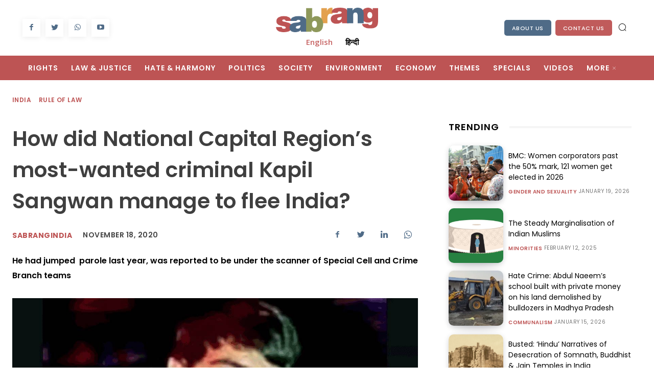

--- FILE ---
content_type: text/html; charset=UTF-8
request_url: https://sabrangindia.in/how-did-national-capital-regions-most-wanted-criminal-kapil-sangwan-manage-flee-india/
body_size: 63281
content:
<!doctype html > <!--[if IE 8]><html class=ie8 lang=en> <![endif]--> <!--[if IE 9]><html class=ie9 lang=en> <![endif]--> <!--[if gt IE 8]><!--><html lang=en-US> <!--<![endif]--><head><style>img.lazy{min-height:1px;}</style><link rel=preload href=https://sabrangindia.in/wp-content/plugins/w3-total-cache/pub/js/lazyload.min.js as=script><title>How did National Capital Region&#039;s most-wanted criminal Kapil Sangwan manage to flee India? | SabrangIndia</title><meta charset="UTF-8"><meta name="viewport" content="width=device-width, initial-scale=1.0"><link rel=pingback href=https://sabrangindia.in/xmlrpc.php><meta name='robots' content='index, follow, max-image-preview:large, max-snippet:-1, max-video-preview:-1'><link rel=icon type=image/png href=https://sabrangindia.in/wp-content/uploads/2023/06/27625475_574677412869883_2209098230979404601_o-3-300x300.jpg><link rel=canonical href=https://sabrangindia.in/article/how-did-national-capital-regions-most-wanted-criminal-kapil-sangwan-manage-flee-india/ ><meta property="og:locale" content="en_US"><meta property="og:type" content="article"><meta property="og:title" content="How did National Capital Region&#039;s most-wanted criminal Kapil Sangwan manage to flee India? | SabrangIndia"><meta property="og:description" content="He had jumped  parole last year, was reported to be under the scanner of Special Cell and Crime Branch teams"><meta property="og:url" content="https://sabrangindia.in/article/how-did-national-capital-regions-most-wanted-criminal-kapil-sangwan-manage-flee-india/"><meta property="og:site_name" content="SabrangIndia"><meta property="article:publisher" content="https://www.facebook.com/sabrangindia.in/"><meta property="article:published_time" content="2020-11-18T09:06:13+00:00"><meta property="og:image" content="https://sabrangindia.in/wp-content/uploads/2023/06/sabrang-original.jpg"><meta property="og:image:width" content="830"><meta property="og:image:height" content="444"><meta property="og:image:type" content="image/jpeg"><meta name="twitter:card" content="summary_large_image"><meta name="twitter:creator" content="@sabrangindia"><meta name="twitter:site" content="@sabrangindia"><meta name="twitter:label1" content="Est. reading time"><meta name="twitter:data1" content="4 minutes"> <script type=application/ld+json class=yoast-schema-graph>{"@context":"https://schema.org","@graph":[{"@type":"Article","@id":"https://sabrangindia.in/article/how-did-national-capital-regions-most-wanted-criminal-kapil-sangwan-manage-flee-india/#article","isPartOf":{"@id":"https://sabrangindia.in/article/how-did-national-capital-regions-most-wanted-criminal-kapil-sangwan-manage-flee-india/"},"author":[],"headline":"How did National Capital Region&#8217;s most-wanted criminal Kapil Sangwan manage to flee India?","datePublished":"2020-11-18T09:06:13+00:00","dateModified":"2020-11-18T09:06:13+00:00","mainEntityOfPage":{"@id":"https://sabrangindia.in/article/how-did-national-capital-regions-most-wanted-criminal-kapil-sangwan-manage-flee-india/"},"wordCount":826,"publisher":{"@id":"https://sabrangindia.in/#organization"},"keywords":["criminal Kapil Sangwan"],"articleSection":["India","Rule of Law"],"inLanguage":"en-US"},{"@type":"WebPage","@id":"https://sabrangindia.in/article/how-did-national-capital-regions-most-wanted-criminal-kapil-sangwan-manage-flee-india/","url":"https://sabrangindia.in/article/how-did-national-capital-regions-most-wanted-criminal-kapil-sangwan-manage-flee-india/","name":"How did National Capital Region's most-wanted criminal Kapil Sangwan manage to flee India? | SabrangIndia","isPartOf":{"@id":"https://sabrangindia.in/#website"},"datePublished":"2020-11-18T09:06:13+00:00","dateModified":"2020-11-18T09:06:13+00:00","breadcrumb":{"@id":"https://sabrangindia.in/article/how-did-national-capital-regions-most-wanted-criminal-kapil-sangwan-manage-flee-india/#breadcrumb"},"inLanguage":"en-US","potentialAction":[{"@type":"ReadAction","target":["https://sabrangindia.in/article/how-did-national-capital-regions-most-wanted-criminal-kapil-sangwan-manage-flee-india/"]}]},{"@type":"BreadcrumbList","@id":"https://sabrangindia.in/article/how-did-national-capital-regions-most-wanted-criminal-kapil-sangwan-manage-flee-india/#breadcrumb","itemListElement":[{"@type":"ListItem","position":1,"name":"Home","item":"https://sabrangindia.in/"},{"@type":"ListItem","position":2,"name":"How did National Capital Region&#8217;s most-wanted criminal Kapil Sangwan manage to flee India?"}]},{"@type":"WebSite","@id":"https://sabrangindia.in/#website","url":"https://sabrangindia.in/","name":"SabrangIndia","description":"News Related to Human Rights","publisher":{"@id":"https://sabrangindia.in/#organization"},"alternateName":"SabrangIndia","potentialAction":[{"@type":"SearchAction","target":{"@type":"EntryPoint","urlTemplate":"https://sabrangindia.in/?s={search_term_string}"},"query-input":"required name=search_term_string"}],"inLanguage":"en-US"},{"@type":"Organization","@id":"https://sabrangindia.in/#organization","name":"SabrangIndia","url":"https://sabrangindia.in/","logo":{"@type":"ImageObject","inLanguage":"en-US","@id":"https://sabrangindia.in/#/schema/logo/image/","url":"https://sabrangindia.in/wp-content/uploads/2023/06/web-logo.jpg","contentUrl":"https://sabrangindia.in/wp-content/uploads/2023/06/web-logo.jpg","width":1077,"height":1077,"caption":"SabrangIndia"},"image":{"@id":"https://sabrangindia.in/#/schema/logo/image/"},"sameAs":["https://www.facebook.com/sabrangindia.in/","https://twitter.com/sabrangindia","https://www.youtube.com/sabrangindia"]}]}</script> <link rel=dns-prefetch href=//fonts.googleapis.com><link rel=alternate type=application/rss+xml title="SabrangIndia &raquo; Feed" href=https://sabrangindia.in/feed/ ><link rel=stylesheet href=https://sabrangindia.in/wp-content/cache/minify/417c2.css media=all><style id=global-styles-inline-css type=text/css>/*<![CDATA[*/body{--wp--preset--color--black:#000000;--wp--preset--color--cyan-bluish-gray:#abb8c3;--wp--preset--color--white:#ffffff;--wp--preset--color--pale-pink:#f78da7;--wp--preset--color--vivid-red:#cf2e2e;--wp--preset--color--luminous-vivid-orange:#ff6900;--wp--preset--color--luminous-vivid-amber:#fcb900;--wp--preset--color--light-green-cyan:#7bdcb5;--wp--preset--color--vivid-green-cyan:#00d084;--wp--preset--color--pale-cyan-blue:#8ed1fc;--wp--preset--color--vivid-cyan-blue:#0693e3;--wp--preset--color--vivid-purple:#9b51e0;--wp--preset--gradient--vivid-cyan-blue-to-vivid-purple:linear-gradient(135deg,rgba(6,147,227,1) 0%,rgb(155,81,224) 100%);--wp--preset--gradient--light-green-cyan-to-vivid-green-cyan:linear-gradient(135deg,rgb(122,220,180) 0%,rgb(0,208,130) 100%);--wp--preset--gradient--luminous-vivid-amber-to-luminous-vivid-orange:linear-gradient(135deg,rgba(252,185,0,1) 0%,rgba(255,105,0,1) 100%);--wp--preset--gradient--luminous-vivid-orange-to-vivid-red:linear-gradient(135deg,rgba(255,105,0,1) 0%,rgb(207,46,46) 100%);--wp--preset--gradient--very-light-gray-to-cyan-bluish-gray:linear-gradient(135deg,rgb(238,238,238) 0%,rgb(169,184,195) 100%);--wp--preset--gradient--cool-to-warm-spectrum:linear-gradient(135deg,rgb(74,234,220) 0%,rgb(151,120,209) 20%,rgb(207,42,186) 40%,rgb(238,44,130) 60%,rgb(251,105,98) 80%,rgb(254,248,76) 100%);--wp--preset--gradient--blush-light-purple:linear-gradient(135deg,rgb(255,206,236) 0%,rgb(152,150,240) 100%);--wp--preset--gradient--blush-bordeaux:linear-gradient(135deg,rgb(254,205,165) 0%,rgb(254,45,45) 50%,rgb(107,0,62) 100%);--wp--preset--gradient--luminous-dusk:linear-gradient(135deg,rgb(255,203,112) 0%,rgb(199,81,192) 50%,rgb(65,88,208) 100%);--wp--preset--gradient--pale-ocean:linear-gradient(135deg,rgb(255,245,203) 0%,rgb(182,227,212) 50%,rgb(51,167,181) 100%);--wp--preset--gradient--electric-grass:linear-gradient(135deg,rgb(202,248,128) 0%,rgb(113,206,126) 100%);--wp--preset--gradient--midnight:linear-gradient(135deg,rgb(2,3,129) 0%,rgb(40,116,252) 100%);--wp--preset--duotone--dark-grayscale:url(#wp-duotone-dark-grayscale);--wp--preset--duotone--grayscale:url(#wp-duotone-grayscale);--wp--preset--duotone--purple-yellow:url(#wp-duotone-purple-yellow);--wp--preset--duotone--blue-red:url(#wp-duotone-blue-red);--wp--preset--duotone--midnight:url(#wp-duotone-midnight);--wp--preset--duotone--magenta-yellow:url(#wp-duotone-magenta-yellow);--wp--preset--duotone--purple-green:url(#wp-duotone-purple-green);--wp--preset--duotone--blue-orange:url(#wp-duotone-blue-orange);--wp--preset--font-size--small:11px;--wp--preset--font-size--medium:20px;--wp--preset--font-size--large:32px;--wp--preset--font-size--x-large:42px;--wp--preset--font-size--regular:15px;--wp--preset--font-size--larger:50px;--wp--preset--spacing--20:.44rem;--wp--preset--spacing--30:.67rem;--wp--preset--spacing--40:1rem;--wp--preset--spacing--50:1.5rem;--wp--preset--spacing--60:2.25rem;--wp--preset--spacing--70:3.38rem;--wp--preset--spacing--80:5.06rem;--wp--preset--shadow--natural:6px 6px 9px rgba(0,0,0,0.2);--wp--preset--shadow--deep:12px 12px 50px rgba(0,0,0,0.4);--wp--preset--shadow--sharp:6px 6px 0 rgba(0,0,0,0.2);--wp--preset--shadow--outlined:6px 6px 0 -3px rgba(255,255,255,1),6px 6px rgba(0,0,0,1);--wp--preset--shadow--crisp:6px 6px 0 rgba(0,0,0,1);}:where(.is-layout-flex){gap:.5em;}body .is-layout-flow > .alignleft{float:left;margin-inline-start:0;margin-inline-end:2em;}body .is-layout-flow > .alignright{float:right;margin-inline-start:2em;margin-inline-end:0;}body .is-layout-flow > .aligncenter{margin-left:auto !important;margin-right:auto !important;}body .is-layout-constrained > .alignleft{float:left;margin-inline-start:0;margin-inline-end:2em;}body .is-layout-constrained > .alignright{float:right;margin-inline-start:2em;margin-inline-end:0;}body .is-layout-constrained > .aligncenter{margin-left:auto !important;margin-right:auto !important;}body .is-layout-constrained > :where(:not(.alignleft):not(.alignright):not(.alignfull)){max-width:var(--wp--style--global--content-size);margin-left:auto !important;margin-right:auto !important;}body .is-layout-constrained > .alignwide{max-width:var(--wp--style--global--wide-size);}body .is-layout-flex{display:flex;flex-wrap:wrap;align-items:center;}body .is-layout-flex > *{margin:0;}:where(.wp-block-columns.is-layout-flex){gap:2em;}.has-black-color{color:var(--wp--preset--color--black) !important;}.has-cyan-bluish-gray-color{color:var(--wp--preset--color--cyan-bluish-gray) !important;}.has-white-color{color:var(--wp--preset--color--white) !important;}.has-pale-pink-color{color:var(--wp--preset--color--pale-pink) !important;}.has-vivid-red-color{color:var(--wp--preset--color--vivid-red) !important;}.has-luminous-vivid-orange-color{color:var(--wp--preset--color--luminous-vivid-orange) !important;}.has-luminous-vivid-amber-color{color:var(--wp--preset--color--luminous-vivid-amber) !important;}.has-light-green-cyan-color{color:var(--wp--preset--color--light-green-cyan) !important;}.has-vivid-green-cyan-color{color:var(--wp--preset--color--vivid-green-cyan) !important;}.has-pale-cyan-blue-color{color:var(--wp--preset--color--pale-cyan-blue) !important;}.has-vivid-cyan-blue-color{color:var(--wp--preset--color--vivid-cyan-blue) !important;}.has-vivid-purple-color{color:var(--wp--preset--color--vivid-purple) !important;}.has-black-background-color{background-color:var(--wp--preset--color--black) !important;}.has-cyan-bluish-gray-background-color{background-color:var(--wp--preset--color--cyan-bluish-gray) !important;}.has-white-background-color{background-color:var(--wp--preset--color--white) !important;}.has-pale-pink-background-color{background-color:var(--wp--preset--color--pale-pink) !important;}.has-vivid-red-background-color{background-color:var(--wp--preset--color--vivid-red) !important;}.has-luminous-vivid-orange-background-color{background-color:var(--wp--preset--color--luminous-vivid-orange) !important;}.has-luminous-vivid-amber-background-color{background-color:var(--wp--preset--color--luminous-vivid-amber) !important;}.has-light-green-cyan-background-color{background-color:var(--wp--preset--color--light-green-cyan) !important;}.has-vivid-green-cyan-background-color{background-color:var(--wp--preset--color--vivid-green-cyan) !important;}.has-pale-cyan-blue-background-color{background-color:var(--wp--preset--color--pale-cyan-blue) !important;}.has-vivid-cyan-blue-background-color{background-color:var(--wp--preset--color--vivid-cyan-blue) !important;}.has-vivid-purple-background-color{background-color:var(--wp--preset--color--vivid-purple) !important;}.has-black-border-color{border-color:var(--wp--preset--color--black) !important;}.has-cyan-bluish-gray-border-color{border-color:var(--wp--preset--color--cyan-bluish-gray) !important;}.has-white-border-color{border-color:var(--wp--preset--color--white) !important;}.has-pale-pink-border-color{border-color:var(--wp--preset--color--pale-pink) !important;}.has-vivid-red-border-color{border-color:var(--wp--preset--color--vivid-red) !important;}.has-luminous-vivid-orange-border-color{border-color:var(--wp--preset--color--luminous-vivid-orange) !important;}.has-luminous-vivid-amber-border-color{border-color:var(--wp--preset--color--luminous-vivid-amber) !important;}.has-light-green-cyan-border-color{border-color:var(--wp--preset--color--light-green-cyan) !important;}.has-vivid-green-cyan-border-color{border-color:var(--wp--preset--color--vivid-green-cyan) !important;}.has-pale-cyan-blue-border-color{border-color:var(--wp--preset--color--pale-cyan-blue) !important;}.has-vivid-cyan-blue-border-color{border-color:var(--wp--preset--color--vivid-cyan-blue) !important;}.has-vivid-purple-border-color{border-color:var(--wp--preset--color--vivid-purple) !important;}.has-vivid-cyan-blue-to-vivid-purple-gradient-background{background:var(--wp--preset--gradient--vivid-cyan-blue-to-vivid-purple) !important;}.has-light-green-cyan-to-vivid-green-cyan-gradient-background{background:var(--wp--preset--gradient--light-green-cyan-to-vivid-green-cyan) !important;}.has-luminous-vivid-amber-to-luminous-vivid-orange-gradient-background{background:var(--wp--preset--gradient--luminous-vivid-amber-to-luminous-vivid-orange) !important;}.has-luminous-vivid-orange-to-vivid-red-gradient-background{background:var(--wp--preset--gradient--luminous-vivid-orange-to-vivid-red) !important;}.has-very-light-gray-to-cyan-bluish-gray-gradient-background{background:var(--wp--preset--gradient--very-light-gray-to-cyan-bluish-gray) !important;}.has-cool-to-warm-spectrum-gradient-background{background:var(--wp--preset--gradient--cool-to-warm-spectrum) !important;}.has-blush-light-purple-gradient-background{background:var(--wp--preset--gradient--blush-light-purple) !important;}.has-blush-bordeaux-gradient-background{background:var(--wp--preset--gradient--blush-bordeaux) !important;}.has-luminous-dusk-gradient-background{background:var(--wp--preset--gradient--luminous-dusk) !important;}.has-pale-ocean-gradient-background{background:var(--wp--preset--gradient--pale-ocean) !important;}.has-electric-grass-gradient-background{background:var(--wp--preset--gradient--electric-grass) !important;}.has-midnight-gradient-background{background:var(--wp--preset--gradient--midnight) !important;}.has-small-font-size{font-size:var(--wp--preset--font-size--small) !important;}.has-medium-font-size{font-size:var(--wp--preset--font-size--medium) !important;}.has-large-font-size{font-size:var(--wp--preset--font-size--large) !important;}.has-x-large-font-size{font-size:var(--wp--preset--font-size--x-large) !important;}.wp-block-navigation a:where(:not(.wp-element-button)){color:inherit;}:where(.wp-block-columns.is-layout-flex){gap:2em;}.wp-block-pullquote{font-size:1.5em;line-height:1.6;}/*]]>*/</style><link rel=stylesheet href=https://sabrangindia.in/wp-content/cache/minify/161ba.css media=all><link crossorigin=anonymous rel=stylesheet id=google-fonts-style-css href='https://fonts.googleapis.com/css?family=Poppins%3A400%7COpen+Sans%3A400%2C600%2C700%7CRoboto%3A400%2C500%2C700%7CPlayfair+Display%3A400%2C600%7CPoppins%3A400%2C600%2C500%2C300%2C100%2C700%7CBigshot+One%3A400%7CNoto+Sans%3A700%2C400&#038;display=swap&#038;ver=12.3.1' type=text/css media=all><link rel=stylesheet href=https://sabrangindia.in/wp-content/cache/minify/4d55e.css media=all><style id=td-theme-inline-css type=text/css>@media (max-width: 767px){.td-header-desktop-wrap{display:none;}}@media (min-width: 767px){.td-header-mobile-wrap{display:none;}}</style><link rel=stylesheet href=https://sabrangindia.in/wp-content/cache/minify/d6a6c.css media=all> <script async src=https://sabrangindia.in/wp-content/cache/minify/818c0.js></script> <script type=text/javascript id=sib-front-js-js-extra>var sibErrMsg = {"invalidMail":"Please fill out valid email address","requiredField":"Please fill out required fields","invalidDateFormat":"Please fill out valid date format","invalidSMSFormat":"Please fill out valid phone number"};
var ajax_sib_front_object = {"ajax_url":"https:\/\/sabrangindia.in\/wp-admin\/admin-ajax.php","ajax_nonce":"d8a3066a31","flag_url":"https:\/\/sabrangindia.in\/wp-content\/plugins\/mailin\/img\/flags\/"};</script> <script async src=https://sabrangindia.in/wp-content/cache/minify/cb842.js></script> <!--[if lt IE 9]><script src=https://cdnjs.cloudflare.com/ajax/libs/html5shiv/3.7.3/html5shiv.js></script><![endif]--> <script>window.tdb_global_vars = {"wpRestUrl":"https:\/\/sabrangindia.in\/wp-json\/","permalinkStructure":"\/%postname%\/"};
        window.tdb_p_autoload_vars = {"isAjax":false,"isAdminBarShowing":false,"autoloadScrollPercent":50,"postAutoloadStatus":"off","origPostEditUrl":null};</script> <style id=tdb-global-colors>/*<![CDATA[*/:root{--amsonia-primary-color:#366BD9;--amsonia-accent-color:#6D9AF8;--amsonia-dark:#060E2F;--amsonia-white:#FFFFFF;--amsonia-off-white:#eaecf8;--amsonia-gray:#9191A1;--amsonia-dark-blue:#354792;--reel-news-white:#FFFFFF;--reel-news-black:#000000;--reel-news-accent:#312DA1;--reel-news-light-grey:#919191;--reel-news-black-transparent:rgba(0,0,0,0.85);--reel-news-red:#ff0000;--reel-news-dark-gray:#313131;--reel-news-transparent:rgba(255,255,255,0.55);--center-demo-1:#11B494;--center-demo-2:#099F8A;--metro-blue:#2579E8;--metro-blue-acc:#509CFF;--metro-red:#E83030;--metro-exclusive:#1DCA95;--accent-color:#fff;}/*]]>*/</style><meta name="onesignal" content="wordpress-plugin"> <script>window.OneSignal = window.OneSignal || [];

      OneSignal.push( function() {
        OneSignal.SERVICE_WORKER_UPDATER_PATH = 'OneSignalSDKUpdaterWorker.js';
                      OneSignal.SERVICE_WORKER_PATH = 'OneSignalSDKWorker.js';
                      OneSignal.SERVICE_WORKER_PARAM = { scope: '/wp-content/plugins/onesignal-free-web-push-notifications/sdk_files/push/onesignal/' };
        OneSignal.setDefaultNotificationUrl("https://sabrangindia.in");
        var oneSignal_options = {};
        window._oneSignalInitOptions = oneSignal_options;

        oneSignal_options['wordpress'] = true;
oneSignal_options['appId'] = 'c613611b-69a8-4f70-9aee-9498ec6d4399';
oneSignal_options['allowLocalhostAsSecureOrigin'] = true;
oneSignal_options['welcomeNotification'] = { };
oneSignal_options['welcomeNotification']['title'] = "";
oneSignal_options['welcomeNotification']['message'] = "";
oneSignal_options['path'] = "https://sabrangindia.in/wp-content/plugins/onesignal-free-web-push-notifications/sdk_files/";
oneSignal_options['safari_web_id'] = "web.onesignal.auto.4fdd94b0-fa82-44cd-8fe9-7a26a1b4ad72";
oneSignal_options['persistNotification'] = false;
oneSignal_options['promptOptions'] = { };
                OneSignal.init(window._oneSignalInitOptions);
                OneSignal.showSlidedownPrompt();      });

      function documentInitOneSignal() {
        var oneSignal_elements = document.getElementsByClassName("OneSignal-prompt");

        var oneSignalLinkClickHandler = function(event) { OneSignal.push(['registerForPushNotifications']); event.preventDefault(); };        for(var i = 0; i < oneSignal_elements.length; i++)
          oneSignal_elements[i].addEventListener('click', oneSignalLinkClickHandler, false);
      }

      if (document.readyState === 'complete') {
           documentInitOneSignal();
      }
      else {
           window.addEventListener("load", function(event){
               documentInitOneSignal();
          });
      }</script> <link rel=amphtml href=https://sabrangindia.in/how-did-national-capital-regions-most-wanted-criminal-kapil-sangwan-manage-flee-india/amp/ >  <script>var tdBlocksArray = []; //here we store all the items for the current page

	    //td_block class - each ajax block uses a object of this class for requests
	    function tdBlock() {
		    this.id = '';
		    this.block_type = 1; //block type id (1-234 etc)
		    this.atts = '';
		    this.td_column_number = '';
		    this.td_current_page = 1; //
		    this.post_count = 0; //from wp
		    this.found_posts = 0; //from wp
		    this.max_num_pages = 0; //from wp
		    this.td_filter_value = ''; //current live filter value
		    this.is_ajax_running = false;
		    this.td_user_action = ''; // load more or infinite loader (used by the animation)
		    this.header_color = '';
		    this.ajax_pagination_infinite_stop = ''; //show load more at page x
	    }


        // td_js_generator - mini detector
        (function(){
            var htmlTag = document.getElementsByTagName("html")[0];

	        if ( navigator.userAgent.indexOf("MSIE 10.0") > -1 ) {
                htmlTag.className += ' ie10';
            }

            if ( !!navigator.userAgent.match(/Trident.*rv\:11\./) ) {
                htmlTag.className += ' ie11';
            }

	        if ( navigator.userAgent.indexOf("Edge") > -1 ) {
                htmlTag.className += ' ieEdge';
            }

            if ( /(iPad|iPhone|iPod)/g.test(navigator.userAgent) ) {
                htmlTag.className += ' td-md-is-ios';
            }

            var user_agent = navigator.userAgent.toLowerCase();
            if ( user_agent.indexOf("android") > -1 ) {
                htmlTag.className += ' td-md-is-android';
            }

            if ( -1 !== navigator.userAgent.indexOf('Mac OS X')  ) {
                htmlTag.className += ' td-md-is-os-x';
            }

            if ( /chrom(e|ium)/.test(navigator.userAgent.toLowerCase()) ) {
               htmlTag.className += ' td-md-is-chrome';
            }

            if ( -1 !== navigator.userAgent.indexOf('Firefox') ) {
                htmlTag.className += ' td-md-is-firefox';
            }

            if ( -1 !== navigator.userAgent.indexOf('Safari') && -1 === navigator.userAgent.indexOf('Chrome') ) {
                htmlTag.className += ' td-md-is-safari';
            }

            if( -1 !== navigator.userAgent.indexOf('IEMobile') ){
                htmlTag.className += ' td-md-is-iemobile';
            }

        })();




        var tdLocalCache = {};

        ( function () {
            "use strict";

            tdLocalCache = {
                data: {},
                remove: function (resource_id) {
                    delete tdLocalCache.data[resource_id];
                },
                exist: function (resource_id) {
                    return tdLocalCache.data.hasOwnProperty(resource_id) && tdLocalCache.data[resource_id] !== null;
                },
                get: function (resource_id) {
                    return tdLocalCache.data[resource_id];
                },
                set: function (resource_id, cachedData) {
                    tdLocalCache.remove(resource_id);
                    tdLocalCache.data[resource_id] = cachedData;
                }
            };
        })();

    
    
var td_viewport_interval_list=[{"limitBottom":767,"sidebarWidth":228},{"limitBottom":1018,"sidebarWidth":300},{"limitBottom":1140,"sidebarWidth":324}];
var td_animation_stack_effect="type0";
var tds_animation_stack=true;
var td_animation_stack_specific_selectors=".entry-thumb, img, .td-lazy-img";
var td_animation_stack_general_selectors=".td-animation-stack img, .td-animation-stack .entry-thumb, .post img, .td-animation-stack .td-lazy-img";
var tdc_is_installed="yes";
var td_ajax_url="https:\/\/sabrangindia.in\/wp-admin\/admin-ajax.php?td_theme_name=Newspaper&v=12.3.1";
var td_get_template_directory_uri="https:\/\/sabrangindia.in\/wp-content\/plugins\/td-composer\/legacy\/common";
var tds_snap_menu="";
var tds_logo_on_sticky="";
var tds_header_style="";
var td_please_wait="Please wait...";
var td_email_user_pass_incorrect="User or password incorrect!";
var td_email_user_incorrect="Email or username incorrect!";
var td_email_incorrect="Email incorrect!";
var td_user_incorrect="Username incorrect!";
var td_email_user_empty="Email or username empty!";
var td_pass_empty="Pass empty!";
var td_pass_pattern_incorrect="Invalid Pass Pattern!";
var td_retype_pass_incorrect="Retyped Pass incorrect!";
var tds_more_articles_on_post_enable="";
var tds_more_articles_on_post_time_to_wait="";
var tds_more_articles_on_post_pages_distance_from_top=0;
var tds_theme_color_site_wide="#4F6B87";
var tds_smart_sidebar="";
var tdThemeName="Newspaper";
var tdThemeNameWl="Newspaper";
var td_magnific_popup_translation_tPrev="Previous (Left arrow key)";
var td_magnific_popup_translation_tNext="Next (Right arrow key)";
var td_magnific_popup_translation_tCounter="%curr% of %total%";
var td_magnific_popup_translation_ajax_tError="The content from %url% could not be loaded.";
var td_magnific_popup_translation_image_tError="The image #%curr% could not be loaded.";
var tdBlockNonce="92537d1a17";
var tdDateNamesI18n={"month_names":["January","February","March","April","May","June","July","August","September","October","November","December"],"month_names_short":["Jan","Feb","Mar","Apr","May","Jun","Jul","Aug","Sep","Oct","Nov","Dec"],"day_names":["Sunday","Monday","Tuesday","Wednesday","Thursday","Friday","Saturday"],"day_names_short":["Sun","Mon","Tue","Wed","Thu","Fri","Sat"]};
var td_reset_pass_empty="Please enter a new password before proceeding.";
var td_reset_pass_confirm_empty="Please confirm the new password before proceeding.";
var td_reset_pass_not_matching="Please make sure that the passwords match.";
var tdb_modal_confirm="Save";
var tdb_modal_cancel="Cancel";
var tdb_modal_confirm_alt="Yes";
var tdb_modal_cancel_alt="No";
var td_ad_background_click_link="";
var td_ad_background_click_target="";</script> <style>.td-header-wrap .black-menu .sf-menu > .current-menu-item > a,.td-header-wrap .black-menu .sf-menu > .current-menu-ancestor > a,.td-header-wrap .black-menu .sf-menu > .current-category-ancestor > a,.td-header-wrap .black-menu .sf-menu > li > a:hover,.td-header-wrap .black-menu .sf-menu > .sfHover > a,.sf-menu > .current-menu-item > a:after,.sf-menu > .current-menu-ancestor > a:after,.sf-menu > .current-category-ancestor > a:after,.sf-menu > li:hover > a:after,.sf-menu > .sfHover > a:after,.header-search-wrap .td-drop-down-search:after,.header-search-wrap .td-drop-down-search .btn:hover,input[type=submit]:hover,.td-read-more a,.td-post-category:hover,body .td_top_authors .td-active .td-author-post-count,body .td_top_authors .td-active .td-author-comments-count,body .td_top_authors .td_mod_wrap:hover .td-author-post-count,body .td_top_authors .td_mod_wrap:hover .td-author-comments-count,.td-404-sub-sub-title a:hover,.td-search-form-widget .wpb_button:hover,.td-rating-bar-wrap div,.dropcap,.td_wrapper_video_playlist .td_video_controls_playlist_wrapper,.wpb_default,.wpb_default:hover,.td-left-smart-list:hover,.td-right-smart-list:hover,#bbpress-forums button:hover,.bbp_widget_login .button:hover,.td-footer-wrapper .td-post-category,.td-footer-wrapper .widget_product_search input[type="submit"]:hover,.single-product .product .summary .cart .button:hover,.td-next-prev-wrap a:hover,.td-load-more-wrap a:hover,.td-post-small-box a:hover,.page-nav .current,.page-nav:first-child > div,#bbpress-forums .bbp-pagination .current,#bbpress-forums #bbp-single-user-details #bbp-user-navigation li.current a,.td-theme-slider:hover .slide-meta-cat a,a.vc_btn-black:hover,.td-trending-now-wrapper:hover .td-trending-now-title,.td-scroll-up,.td-smart-list-button:hover,.td-weather-information:before,.td-weather-week:before,.td_block_exchange .td-exchange-header:before,.td-pulldown-syle-2 .td-subcat-dropdown ul:after,.td_block_template_9 .td-block-title:after,.td_block_template_15 .td-block-title:before,div.wpforms-container .wpforms-form div.wpforms-submit-container button[type=submit],.td-close-video-fixed{background-color:#4F6B87;}.td_block_template_4 .td-related-title .td-cur-simple-item:before{border-color:#4F6B87 transparent transparent !important;}.td_block_template_4 .td-related-title .td-cur-simple-item,.td_block_template_3 .td-related-title .td-cur-simple-item,.td_block_template_9 .td-related-title:after{background-color:#4F6B87;}a,cite a:hover,.td-page-content blockquote p,.td-post-content blockquote p,.mce-content-body blockquote p,.comment-content blockquote p,.wpb_text_column blockquote p,.td_block_text_with_title blockquote p,.td_module_wrap:hover .entry-title a,.td-subcat-filter .td-subcat-list a:hover,.td-subcat-filter .td-subcat-dropdown a:hover,.td_quote_on_blocks,.dropcap2,.dropcap3,body .td_top_authors .td-active .td-authors-name a,body .td_top_authors .td_mod_wrap:hover .td-authors-name a,.td-post-next-prev-content a:hover,.author-box-wrap .td-author-social a:hover,.td-author-name a:hover,.td-author-url a:hover,.comment-reply-link:hover,.logged-in-as a:hover,#cancel-comment-reply-link:hover,.td-search-query,.widget a:hover,.td_wp_recentcomments a:hover,.archive .widget_archive .current,.archive .widget_archive .current a,.widget_calendar tfoot a:hover,#bbpress-forums li.bbp-header .bbp-reply-content span a:hover,#bbpress-forums .bbp-forum-freshness a:hover,#bbpress-forums .bbp-topic-freshness a:hover,#bbpress-forums .bbp-forums-list li a:hover,#bbpress-forums .bbp-forum-title:hover,#bbpress-forums .bbp-topic-permalink:hover,#bbpress-forums .bbp-topic-started-by a:hover,#bbpress-forums .bbp-topic-started-in a:hover,#bbpress-forums .bbp-body .super-sticky li.bbp-topic-title .bbp-topic-permalink,#bbpress-forums .bbp-body .sticky li.bbp-topic-title .bbp-topic-permalink,.widget_display_replies .bbp-author-name,.widget_display_topics .bbp-author-name,.td-subfooter-menu li a:hover,a.vc_btn-black:hover,.td-smart-list-dropdown-wrap .td-smart-list-button:hover,.td-instagram-user a,.td-block-title-wrap .td-wrapper-pulldown-filter .td-pulldown-filter-display-option:hover,.td-block-title-wrap .td-wrapper-pulldown-filter .td-pulldown-filter-display-option:hover i,.td-block-title-wrap .td-wrapper-pulldown-filter .td-pulldown-filter-link:hover,.td-block-title-wrap .td-wrapper-pulldown-filter .td-pulldown-filter-item .td-cur-simple-item,.td-pulldown-syle-2 .td-subcat-dropdown:hover .td-subcat-more span,.td-pulldown-syle-2 .td-subcat-dropdown:hover .td-subcat-more i,.td-pulldown-syle-3 .td-subcat-dropdown:hover .td-subcat-more span,.td-pulldown-syle-3 .td-subcat-dropdown:hover .td-subcat-more i,.td_block_template_2 .td-related-title .td-cur-simple-item,.td_block_template_5 .td-related-title .td-cur-simple-item,.td_block_template_6 .td-related-title .td-cur-simple-item,.td_block_template_7 .td-related-title .td-cur-simple-item,.td_block_template_8 .td-related-title .td-cur-simple-item,.td_block_template_9 .td-related-title .td-cur-simple-item,.td_block_template_10 .td-related-title .td-cur-simple-item,.td_block_template_11 .td-related-title .td-cur-simple-item,.td_block_template_12 .td-related-title .td-cur-simple-item,.td_block_template_13 .td-related-title .td-cur-simple-item,.td_block_template_14 .td-related-title .td-cur-simple-item,.td_block_template_15 .td-related-title .td-cur-simple-item,.td_block_template_16 .td-related-title .td-cur-simple-item,.td_block_template_17 .td-related-title .td-cur-simple-item,.td-theme-wrap .sf-menu ul .td-menu-item > a:hover,.td-theme-wrap .sf-menu ul .sfHover > a,.td-theme-wrap .sf-menu ul .current-menu-ancestor > a,.td-theme-wrap .sf-menu ul .current-category-ancestor > a,.td-theme-wrap .sf-menu ul .current-menu-item > a,.td_outlined_btn,body .td_block_categories_tags .td-ct-item:hover,body .td_block_list_menu li.current-menu-item > a,body .td_block_list_menu li.current-menu-ancestor > a,body .td_block_list_menu li.current-category-ancestor > a{color:#4F6B87;}a.vc_btn-black.vc_btn_square_outlined:hover,a.vc_btn-black.vc_btn_outlined:hover{color:#4F6B87 !important;}.td-next-prev-wrap a:hover,.td-load-more-wrap a:hover,.td-post-small-box a:hover,.page-nav .current,.page-nav:first-child > div,#bbpress-forums .bbp-pagination .current,.post .td_quote_box,.page .td_quote_box,a.vc_btn-black:hover,.td_block_template_5 .td-block-title > *,.td_outlined_btn{border-color:#4F6B87;}.td_wrapper_video_playlist .td_video_currently_playing:after{border-color:#4F6B87 !important;}.header-search-wrap .td-drop-down-search:before{border-color:transparent transparent #4F6B87;}.block-title > span,.block-title > a,.block-title > label,.widgettitle,.widgettitle:after,body .td-trending-now-title,.td-trending-now-wrapper:hover .td-trending-now-title,.wpb_tabs li.ui-tabs-active a,.wpb_tabs li:hover a,.vc_tta-container .vc_tta-color-grey.vc_tta-tabs-position-top.vc_tta-style-classic .vc_tta-tabs-container .vc_tta-tab.vc_active > a,.vc_tta-container .vc_tta-color-grey.vc_tta-tabs-position-top.vc_tta-style-classic .vc_tta-tabs-container .vc_tta-tab:hover > a,.td_block_template_1 .td-related-title .td-cur-simple-item,.td-subcat-filter .td-subcat-dropdown:hover .td-subcat-more,.td_3D_btn,.td_shadow_btn,.td_default_btn,.td_round_btn,.td_outlined_btn:hover{background-color:#4F6B87;}.block-title,.td_block_template_1 .td-related-title,.wpb_tabs .wpb_tabs_nav,.vc_tta-container .vc_tta-color-grey.vc_tta-tabs-position-top.vc_tta-style-classic .vc_tta-tabs-container{border-color:#4F6B87;}.td_block_wrap .td-subcat-item a.td-cur-simple-item{color:#4F6B87;}.td-grid-style-4 .entry-title{background-color:rgba(79,107,135,0.7);}.block-title > span,.block-title > span > a,.block-title > a,.block-title > label,.widgettitle,.widgettitle:after,body .td-trending-now-title,.td-trending-now-wrapper:hover .td-trending-now-title,.wpb_tabs li.ui-tabs-active a,.wpb_tabs li:hover a,.vc_tta-container .vc_tta-color-grey.vc_tta-tabs-position-top.vc_tta-style-classic .vc_tta-tabs-container .vc_tta-tab.vc_active > a,.vc_tta-container .vc_tta-color-grey.vc_tta-tabs-position-top.vc_tta-style-classic .vc_tta-tabs-container .vc_tta-tab:hover > a,.td_block_template_1 .td-related-title .td-cur-simple-item,.td-subcat-filter .td-subcat-dropdown:hover .td-subcat-more,.td-weather-information:before,.td-weather-week:before,.td_block_exchange .td-exchange-header:before,.td-theme-wrap .td_block_template_3 .td-block-title > *,.td-theme-wrap .td_block_template_4 .td-block-title > *,.td-theme-wrap .td_block_template_7 .td-block-title > *,.td-theme-wrap .td_block_template_9 .td-block-title:after,.td-theme-wrap .td_block_template_10 .td-block-title::before,.td-theme-wrap .td_block_template_11 .td-block-title::before,.td-theme-wrap .td_block_template_11 .td-block-title::after,.td-theme-wrap .td_block_template_14 .td-block-title,.td-theme-wrap .td_block_template_15 .td-block-title:before,.td-theme-wrap .td_block_template_17 .td-block-title:before{background-color:#ffffff;}.block-title,.td_block_template_1 .td-related-title,.wpb_tabs .wpb_tabs_nav,.vc_tta-container .vc_tta-color-grey.vc_tta-tabs-position-top.vc_tta-style-classic .vc_tta-tabs-container,.td-theme-wrap .td_block_template_5 .td-block-title > *,.td-theme-wrap .td_block_template_17 .td-block-title,.td-theme-wrap .td_block_template_17 .td-block-title::before{border-color:#ffffff;}.td-theme-wrap .td_block_template_4 .td-block-title > :before,.td-theme-wrap .td_block_template_17 .td-block-title::after{border-color:#ffffff transparent transparent;}.td-theme-wrap .td_block_template_4 .td-related-title .td-cur-simple-item:before{border-color:#ffffff transparent transparent !important;}.td-menu-background:before,.td-search-background:before{background:rgba(0,0,0,0.8);background:-moz-linear-gradient(top,rgba(0,0,0,0.8) 0%,rgba(0,0,0,0.9) 100%);background:-webkit-gradient(left top,left bottom,color-stop(0%,rgba(0,0,0,0.8)),color-stop(100%,rgba(0,0,0,0.9)));background:-webkit-linear-gradient(top,rgba(0,0,0,0.8) 0%,rgba(0,0,0,0.9) 100%);background:-o-linear-gradient(top,rgba(0,0,0,0.8) 0%,rgba(0,0,0,0.9) 100%);background:-ms-linear-gradient(top,rgba(0,0,0,0.8) 0%,rgba(0,0,0,0.9) 100%);background:linear-gradient(to bottom,rgba(0,0,0,0.8) 0%,rgba(0,0,0,0.9) 100%);filter:progid:DXImageTransform.Microsoft.gradient(startColorstr='rgba(0,0,0,0.8)',endColorstr='rgba(0,0,0,0.9)',GradientType=0);}.td-mobile-content .current-menu-item > a,.td-mobile-content .current-menu-ancestor > a,.td-mobile-content .current-category-ancestor > a,#td-mobile-nav .td-menu-login-section a:hover,#td-mobile-nav .td-register-section a:hover,#td-mobile-nav .td-menu-socials-wrap a:hover i,.td-search-close span:hover i{color:#4f6b87;}.td-mobile-content .td-mobile-main-menu > li > a{font-family:Poppins;}.td-mobile-content .sub-menu a{font-family:Poppins;}#td-mobile-nav,#td-mobile-nav .wpb_button,.td-search-wrap-mob{font-family:Poppins;}.td-page-title,.td-category-title-holder .td-page-title{font-family:Poppins;}.td-page-content p,.td-page-content li,.td-page-content .td_block_text_with_title,.wpb_text_column p{font-family:Poppins;}.td-page-content h1,.wpb_text_column h1{font-family:Poppins;}.td-page-content h2,.wpb_text_column h2{font-family:Poppins;}.td-page-content h3,.wpb_text_column h3{font-family:Poppins;}.td-page-content h4,.wpb_text_column h4{font-family:Poppins;}.td-page-content h5,.wpb_text_column h5{font-family:Poppins;}.td-page-content h6,.wpb_text_column h6{font-family:Poppins;}body,p{font-family:Poppins;}.mfp-content .td-login-button:active,.mfp-content .td-login-button:hover{background-color:#11b494;color:#ffffff;}.white-popup-block:after{background:rgba(0,0,0,0.8);background:-moz-linear-gradient(45deg,rgba(0,0,0,0.8) 0%,rgba(0,0,0,0.9) 100%);background:-webkit-gradient(left bottom,right top,color-stop(0%,rgba(0,0,0,0.8)),color-stop(100%,rgba(0,0,0,0.9)));background:-webkit-linear-gradient(45deg,rgba(0,0,0,0.8) 0%,rgba(0,0,0,0.9) 100%);background:linear-gradient(45deg,rgba(0,0,0,0.8) 0%,rgba(0,0,0,0.9) 100%);}.white-popup-block,.white-popup-block .wpb_button{font-family:Poppins;}.td-header-style-12 .td-header-menu-wrap-full,.td-header-style-12 .td-affix,.td-grid-style-1.td-hover-1 .td-big-grid-post:hover .td-post-category,.td-grid-style-5.td-hover-1 .td-big-grid-post:hover .td-post-category,.td_category_template_3 .td-current-sub-category,.td_category_template_8 .td-category-header .td-category a.td-current-sub-category,.td_category_template_4 .td-category-siblings .td-category a:hover,.td_block_big_grid_9.td-grid-style-1 .td-post-category,.td_block_big_grid_9.td-grid-style-5 .td-post-category,.td-grid-style-6.td-hover-1 .td-module-thumb:after,.tdm-menu-active-style5 .td-header-menu-wrap .sf-menu > .current-menu-item > a,.tdm-menu-active-style5 .td-header-menu-wrap .sf-menu > .current-menu-ancestor > a,.tdm-menu-active-style5 .td-header-menu-wrap .sf-menu > .current-category-ancestor > a,.tdm-menu-active-style5 .td-header-menu-wrap .sf-menu > li > a:hover,.tdm-menu-active-style5 .td-header-menu-wrap .sf-menu > .sfHover > a{background-color:#4F6B87;}.td_mega_menu_sub_cats .cur-sub-cat,.td-mega-span h3 a:hover,.td_mod_mega_menu:hover .entry-title a,.header-search-wrap .result-msg a:hover,.td-header-top-menu .td-drop-down-search .td_module_wrap:hover .entry-title a,.td-header-top-menu .td-icon-search:hover,.td-header-wrap .result-msg a:hover,.top-header-menu li a:hover,.top-header-menu .current-menu-item > a,.top-header-menu .current-menu-ancestor > a,.top-header-menu .current-category-ancestor > a,.td-social-icon-wrap > a:hover,.td-header-sp-top-widget .td-social-icon-wrap a:hover,.td_mod_related_posts:hover h3 > a,.td-post-template-11 .td-related-title .td-related-left:hover,.td-post-template-11 .td-related-title .td-related-right:hover,.td-post-template-11 .td-related-title .td-cur-simple-item,.td-post-template-11 .td_block_related_posts .td-next-prev-wrap a:hover,.td-category-header .td-pulldown-category-filter-link:hover,.td-category-siblings .td-subcat-dropdown a:hover,.td-category-siblings .td-subcat-dropdown a.td-current-sub-category,.footer-text-wrap .footer-email-wrap a,.footer-social-wrap a:hover,.td_module_17 .td-read-more a:hover,.td_module_18 .td-read-more a:hover,.td_module_19 .td-post-author-name a:hover,.td-pulldown-syle-2 .td-subcat-dropdown:hover .td-subcat-more span,.td-pulldown-syle-2 .td-subcat-dropdown:hover .td-subcat-more i,.td-pulldown-syle-3 .td-subcat-dropdown:hover .td-subcat-more span,.td-pulldown-syle-3 .td-subcat-dropdown:hover .td-subcat-more i,.tdm-menu-active-style3 .tdm-header.td-header-wrap .sf-menu > .current-category-ancestor > a,.tdm-menu-active-style3 .tdm-header.td-header-wrap .sf-menu > .current-menu-ancestor > a,.tdm-menu-active-style3 .tdm-header.td-header-wrap .sf-menu > .current-menu-item > a,.tdm-menu-active-style3 .tdm-header.td-header-wrap .sf-menu > .sfHover > a,.tdm-menu-active-style3 .tdm-header.td-header-wrap .sf-menu > li > a:hover{color:#4F6B87;}.td-mega-menu-page .wpb_content_element ul li a:hover,.td-theme-wrap .td-aj-search-results .td_module_wrap:hover .entry-title a,.td-theme-wrap .header-search-wrap .result-msg a:hover{color:#4F6B87 !important;}.td_category_template_8 .td-category-header .td-category a.td-current-sub-category,.td_category_template_4 .td-category-siblings .td-category a:hover,.tdm-menu-active-style4 .tdm-header .sf-menu > .current-menu-item > a,.tdm-menu-active-style4 .tdm-header .sf-menu > .current-menu-ancestor > a,.tdm-menu-active-style4 .tdm-header .sf-menu > .current-category-ancestor > a,.tdm-menu-active-style4 .tdm-header .sf-menu > li > a:hover,.tdm-menu-active-style4 .tdm-header .sf-menu > .sfHover > a{border-color:#4F6B87;}.block-title > span,.block-title > a,.widgettitle,body .td-trending-now-title,.wpb_tabs li a,.vc_tta-container .vc_tta-color-grey.vc_tta-tabs-position-top.vc_tta-style-classic .vc_tta-tabs-container .vc_tta-tab > a,.td-theme-wrap .td-related-title a,.woocommerce div.product .woocommerce-tabs ul.tabs li a,.woocommerce .product .products h2:not(.woocommerce-loop-product__title),.td-theme-wrap .td-block-title{font-family:Poppins;}.td_module_wrap .td-post-author-name a{font-family:Poppins;}.td-post-date .entry-date{font-family:Poppins;}.td-module-comments a,.td-post-views span,.td-post-comments a{font-family:Poppins;}.td-big-grid-meta .td-post-category,.td_module_wrap .td-post-category,.td-module-image .td-post-category{font-family:Poppins;}.td-subcat-filter .td-subcat-dropdown a,.td-subcat-filter .td-subcat-list a,.td-subcat-filter .td-subcat-dropdown span{font-family:Poppins;}.td-excerpt,.td_module_14 .td-excerpt{font-family:Poppins;}.homepage-post .td-post-template-8 .td-post-header .entry-title{font-family:Poppins;}.td_module_wrap .td-module-title{font-family:Poppins;}.td_module_1 .td-module-title{font-family:Poppins;}.td_module_2 .td-module-title{font-family:Poppins;}.td_module_3 .td-module-title{font-family:Poppins;}.td_module_5 .td-module-title{font-family:Poppins;}.td_module_6 .td-module-title{font-family:Poppins;}.td_module_7 .td-module-title{font-family:Poppins;}.td_module_8 .td-module-title{font-family:Poppins;}.td_module_9 .td-module-title{font-family:Poppins;}.td_module_10 .td-module-title{font-family:Poppins;}.td_module_11 .td-module-title{font-family:Poppins;}.td_module_12 .td-module-title{font-family:Poppins;}.td_module_13 .td-module-title{font-family:Poppins;}.td_module_14 .td-module-title{font-family:Poppins;}.td_module_15 .entry-title{font-family:Poppins;}.td_module_16 .td-module-title{font-family:Poppins;}.td_module_17 .td-module-title{font-family:Poppins;}.td_module_18 .td-module-title{font-family:Poppins;}.td_module_19 .td-module-title{font-family:Poppins;}.td_block_trending_now .entry-title,.td-theme-slider .td-module-title,.td-big-grid-post .entry-title{font-family:Poppins;}.post .td-post-header .entry-title{font-family:Poppins;}.td-post-template-default .td-post-header .entry-title{font-family:Poppins;}.td-post-template-1 .td-post-header .entry-title{font-family:Poppins;}.td-post-content p,.td-post-content{font-family:Poppins;}.post blockquote p,.page blockquote p,.td-post-text-content blockquote p{font-family:Poppins;}.post .td_quote_box p,.page .td_quote_box p{font-family:Poppins;}.post .td_pull_quote p,.page .td_pull_quote p,.post .wp-block-pullquote blockquote p,.page .wp-block-pullquote blockquote p{font-family:Poppins;}.td-post-content li{font-family:Poppins;}.td-post-content h1{font-family:Poppins;}.td-post-content h2{font-family:Poppins;}.td-post-content h3{font-family:Poppins;}.td-post-content h4{font-family:Poppins;}.td-post-content h5{font-family:Poppins;}.td-post-content h6{font-family:Poppins;}.post .td-category a{font-family:Poppins;}.post header .td-post-author-name,.post header .td-post-author-name a{font-family:Poppins;}.post header .td-post-date .entry-date{font-family:Poppins;}.post header .td-post-views span,.post header .td-post-comments{font-family:Poppins;}.post .td-post-source-tags a,.post .td-post-source-tags span{font-family:Poppins;}.post .td-post-next-prev-content span{font-family:Poppins;}.post .td-post-next-prev-content a{font-family:Poppins;}.entry-crumbs a,.entry-crumbs span,#bbpress-forums .bbp-breadcrumb a,#bbpress-forums .bbp-breadcrumb .bbp-breadcrumb-current{font-family:Poppins;}.page-nav a,.page-nav span{font-family:Poppins;}.widget_archive a,.widget_calendar,.widget_categories a,.widget_nav_menu a,.widget_meta a,.widget_pages a,.widget_recent_comments a,.widget_recent_entries a,.widget_text .textwidget,.widget_tag_cloud a,.widget_search input,.woocommerce .product-categories a,.widget_display_forums a,.widget_display_replies a,.widget_display_topics a,.widget_display_views a,.widget_display_stats{font-family:Poppins;}body{background-color:#ffffff;}.td-header-wrap .black-menu .sf-menu > .current-menu-item > a,.td-header-wrap .black-menu .sf-menu > .current-menu-ancestor > a,.td-header-wrap .black-menu .sf-menu > .current-category-ancestor > a,.td-header-wrap .black-menu .sf-menu > li > a:hover,.td-header-wrap .black-menu .sf-menu > .sfHover > a,.sf-menu > .current-menu-item > a:after,.sf-menu > .current-menu-ancestor > a:after,.sf-menu > .current-category-ancestor > a:after,.sf-menu > li:hover > a:after,.sf-menu > .sfHover > a:after,.header-search-wrap .td-drop-down-search:after,.header-search-wrap .td-drop-down-search .btn:hover,input[type=submit]:hover,.td-read-more a,.td-post-category:hover,body .td_top_authors .td-active .td-author-post-count,body .td_top_authors .td-active .td-author-comments-count,body .td_top_authors .td_mod_wrap:hover .td-author-post-count,body .td_top_authors .td_mod_wrap:hover .td-author-comments-count,.td-404-sub-sub-title a:hover,.td-search-form-widget .wpb_button:hover,.td-rating-bar-wrap div,.dropcap,.td_wrapper_video_playlist .td_video_controls_playlist_wrapper,.wpb_default,.wpb_default:hover,.td-left-smart-list:hover,.td-right-smart-list:hover,#bbpress-forums button:hover,.bbp_widget_login .button:hover,.td-footer-wrapper .td-post-category,.td-footer-wrapper .widget_product_search input[type="submit"]:hover,.single-product .product .summary .cart .button:hover,.td-next-prev-wrap a:hover,.td-load-more-wrap a:hover,.td-post-small-box a:hover,.page-nav .current,.page-nav:first-child > div,#bbpress-forums .bbp-pagination .current,#bbpress-forums #bbp-single-user-details #bbp-user-navigation li.current a,.td-theme-slider:hover .slide-meta-cat a,a.vc_btn-black:hover,.td-trending-now-wrapper:hover .td-trending-now-title,.td-scroll-up,.td-smart-list-button:hover,.td-weather-information:before,.td-weather-week:before,.td_block_exchange .td-exchange-header:before,.td-pulldown-syle-2 .td-subcat-dropdown ul:after,.td_block_template_9 .td-block-title:after,.td_block_template_15 .td-block-title:before,div.wpforms-container .wpforms-form div.wpforms-submit-container button[type=submit],.td-close-video-fixed{background-color:#4F6B87;}.td_block_template_4 .td-related-title .td-cur-simple-item:before{border-color:#4F6B87 transparent transparent !important;}.td_block_template_4 .td-related-title .td-cur-simple-item,.td_block_template_3 .td-related-title .td-cur-simple-item,.td_block_template_9 .td-related-title:after{background-color:#4F6B87;}a,cite a:hover,.td-page-content blockquote p,.td-post-content blockquote p,.mce-content-body blockquote p,.comment-content blockquote p,.wpb_text_column blockquote p,.td_block_text_with_title blockquote p,.td_module_wrap:hover .entry-title a,.td-subcat-filter .td-subcat-list a:hover,.td-subcat-filter .td-subcat-dropdown a:hover,.td_quote_on_blocks,.dropcap2,.dropcap3,body .td_top_authors .td-active .td-authors-name a,body .td_top_authors .td_mod_wrap:hover .td-authors-name a,.td-post-next-prev-content a:hover,.author-box-wrap .td-author-social a:hover,.td-author-name a:hover,.td-author-url a:hover,.comment-reply-link:hover,.logged-in-as a:hover,#cancel-comment-reply-link:hover,.td-search-query,.widget a:hover,.td_wp_recentcomments a:hover,.archive .widget_archive .current,.archive .widget_archive .current a,.widget_calendar tfoot a:hover,#bbpress-forums li.bbp-header .bbp-reply-content span a:hover,#bbpress-forums .bbp-forum-freshness a:hover,#bbpress-forums .bbp-topic-freshness a:hover,#bbpress-forums .bbp-forums-list li a:hover,#bbpress-forums .bbp-forum-title:hover,#bbpress-forums .bbp-topic-permalink:hover,#bbpress-forums .bbp-topic-started-by a:hover,#bbpress-forums .bbp-topic-started-in a:hover,#bbpress-forums .bbp-body .super-sticky li.bbp-topic-title .bbp-topic-permalink,#bbpress-forums .bbp-body .sticky li.bbp-topic-title .bbp-topic-permalink,.widget_display_replies .bbp-author-name,.widget_display_topics .bbp-author-name,.td-subfooter-menu li a:hover,a.vc_btn-black:hover,.td-smart-list-dropdown-wrap .td-smart-list-button:hover,.td-instagram-user a,.td-block-title-wrap .td-wrapper-pulldown-filter .td-pulldown-filter-display-option:hover,.td-block-title-wrap .td-wrapper-pulldown-filter .td-pulldown-filter-display-option:hover i,.td-block-title-wrap .td-wrapper-pulldown-filter .td-pulldown-filter-link:hover,.td-block-title-wrap .td-wrapper-pulldown-filter .td-pulldown-filter-item .td-cur-simple-item,.td-pulldown-syle-2 .td-subcat-dropdown:hover .td-subcat-more span,.td-pulldown-syle-2 .td-subcat-dropdown:hover .td-subcat-more i,.td-pulldown-syle-3 .td-subcat-dropdown:hover .td-subcat-more span,.td-pulldown-syle-3 .td-subcat-dropdown:hover .td-subcat-more i,.td_block_template_2 .td-related-title .td-cur-simple-item,.td_block_template_5 .td-related-title .td-cur-simple-item,.td_block_template_6 .td-related-title .td-cur-simple-item,.td_block_template_7 .td-related-title .td-cur-simple-item,.td_block_template_8 .td-related-title .td-cur-simple-item,.td_block_template_9 .td-related-title .td-cur-simple-item,.td_block_template_10 .td-related-title .td-cur-simple-item,.td_block_template_11 .td-related-title .td-cur-simple-item,.td_block_template_12 .td-related-title .td-cur-simple-item,.td_block_template_13 .td-related-title .td-cur-simple-item,.td_block_template_14 .td-related-title .td-cur-simple-item,.td_block_template_15 .td-related-title .td-cur-simple-item,.td_block_template_16 .td-related-title .td-cur-simple-item,.td_block_template_17 .td-related-title .td-cur-simple-item,.td-theme-wrap .sf-menu ul .td-menu-item > a:hover,.td-theme-wrap .sf-menu ul .sfHover > a,.td-theme-wrap .sf-menu ul .current-menu-ancestor > a,.td-theme-wrap .sf-menu ul .current-category-ancestor > a,.td-theme-wrap .sf-menu ul .current-menu-item > a,.td_outlined_btn,body .td_block_categories_tags .td-ct-item:hover,body .td_block_list_menu li.current-menu-item > a,body .td_block_list_menu li.current-menu-ancestor > a,body .td_block_list_menu li.current-category-ancestor > a{color:#4F6B87;}a.vc_btn-black.vc_btn_square_outlined:hover,a.vc_btn-black.vc_btn_outlined:hover{color:#4F6B87 !important;}.td-next-prev-wrap a:hover,.td-load-more-wrap a:hover,.td-post-small-box a:hover,.page-nav .current,.page-nav:first-child > div,#bbpress-forums .bbp-pagination .current,.post .td_quote_box,.page .td_quote_box,a.vc_btn-black:hover,.td_block_template_5 .td-block-title > *,.td_outlined_btn{border-color:#4F6B87;}.td_wrapper_video_playlist .td_video_currently_playing:after{border-color:#4F6B87 !important;}.header-search-wrap .td-drop-down-search:before{border-color:transparent transparent #4F6B87;}.block-title > span,.block-title > a,.block-title > label,.widgettitle,.widgettitle:after,body .td-trending-now-title,.td-trending-now-wrapper:hover .td-trending-now-title,.wpb_tabs li.ui-tabs-active a,.wpb_tabs li:hover a,.vc_tta-container .vc_tta-color-grey.vc_tta-tabs-position-top.vc_tta-style-classic .vc_tta-tabs-container .vc_tta-tab.vc_active > a,.vc_tta-container .vc_tta-color-grey.vc_tta-tabs-position-top.vc_tta-style-classic .vc_tta-tabs-container .vc_tta-tab:hover > a,.td_block_template_1 .td-related-title .td-cur-simple-item,.td-subcat-filter .td-subcat-dropdown:hover .td-subcat-more,.td_3D_btn,.td_shadow_btn,.td_default_btn,.td_round_btn,.td_outlined_btn:hover{background-color:#4F6B87;}.block-title,.td_block_template_1 .td-related-title,.wpb_tabs .wpb_tabs_nav,.vc_tta-container .vc_tta-color-grey.vc_tta-tabs-position-top.vc_tta-style-classic .vc_tta-tabs-container{border-color:#4F6B87;}.td_block_wrap .td-subcat-item a.td-cur-simple-item{color:#4F6B87;}.td-grid-style-4 .entry-title{background-color:rgba(79,107,135,0.7);}.block-title > span,.block-title > span > a,.block-title > a,.block-title > label,.widgettitle,.widgettitle:after,body .td-trending-now-title,.td-trending-now-wrapper:hover .td-trending-now-title,.wpb_tabs li.ui-tabs-active a,.wpb_tabs li:hover a,.vc_tta-container .vc_tta-color-grey.vc_tta-tabs-position-top.vc_tta-style-classic .vc_tta-tabs-container .vc_tta-tab.vc_active > a,.vc_tta-container .vc_tta-color-grey.vc_tta-tabs-position-top.vc_tta-style-classic .vc_tta-tabs-container .vc_tta-tab:hover > a,.td_block_template_1 .td-related-title .td-cur-simple-item,.td-subcat-filter .td-subcat-dropdown:hover .td-subcat-more,.td-weather-information:before,.td-weather-week:before,.td_block_exchange .td-exchange-header:before,.td-theme-wrap .td_block_template_3 .td-block-title > *,.td-theme-wrap .td_block_template_4 .td-block-title > *,.td-theme-wrap .td_block_template_7 .td-block-title > *,.td-theme-wrap .td_block_template_9 .td-block-title:after,.td-theme-wrap .td_block_template_10 .td-block-title::before,.td-theme-wrap .td_block_template_11 .td-block-title::before,.td-theme-wrap .td_block_template_11 .td-block-title::after,.td-theme-wrap .td_block_template_14 .td-block-title,.td-theme-wrap .td_block_template_15 .td-block-title:before,.td-theme-wrap .td_block_template_17 .td-block-title:before{background-color:#ffffff;}.block-title,.td_block_template_1 .td-related-title,.wpb_tabs .wpb_tabs_nav,.vc_tta-container .vc_tta-color-grey.vc_tta-tabs-position-top.vc_tta-style-classic .vc_tta-tabs-container,.td-theme-wrap .td_block_template_5 .td-block-title > *,.td-theme-wrap .td_block_template_17 .td-block-title,.td-theme-wrap .td_block_template_17 .td-block-title::before{border-color:#ffffff;}.td-theme-wrap .td_block_template_4 .td-block-title > :before,.td-theme-wrap .td_block_template_17 .td-block-title::after{border-color:#ffffff transparent transparent;}.td-theme-wrap .td_block_template_4 .td-related-title .td-cur-simple-item:before{border-color:#ffffff transparent transparent !important;}.td-menu-background:before,.td-search-background:before{background:rgba(0,0,0,0.8);background:-moz-linear-gradient(top,rgba(0,0,0,0.8) 0%,rgba(0,0,0,0.9) 100%);background:-webkit-gradient(left top,left bottom,color-stop(0%,rgba(0,0,0,0.8)),color-stop(100%,rgba(0,0,0,0.9)));background:-webkit-linear-gradient(top,rgba(0,0,0,0.8) 0%,rgba(0,0,0,0.9) 100%);background:-o-linear-gradient(top,rgba(0,0,0,0.8) 0%,rgba(0,0,0,0.9) 100%);background:-ms-linear-gradient(top,rgba(0,0,0,0.8) 0%,rgba(0,0,0,0.9) 100%);background:linear-gradient(to bottom,rgba(0,0,0,0.8) 0%,rgba(0,0,0,0.9) 100%);filter:progid:DXImageTransform.Microsoft.gradient(startColorstr='rgba(0,0,0,0.8)',endColorstr='rgba(0,0,0,0.9)',GradientType=0);}.td-mobile-content .current-menu-item > a,.td-mobile-content .current-menu-ancestor > a,.td-mobile-content .current-category-ancestor > a,#td-mobile-nav .td-menu-login-section a:hover,#td-mobile-nav .td-register-section a:hover,#td-mobile-nav .td-menu-socials-wrap a:hover i,.td-search-close span:hover i{color:#4f6b87;}.td-mobile-content .td-mobile-main-menu > li > a{font-family:Poppins;}.td-mobile-content .sub-menu a{font-family:Poppins;}#td-mobile-nav,#td-mobile-nav .wpb_button,.td-search-wrap-mob{font-family:Poppins;}.td-page-title,.td-category-title-holder .td-page-title{font-family:Poppins;}.td-page-content p,.td-page-content li,.td-page-content .td_block_text_with_title,.wpb_text_column p{font-family:Poppins;}.td-page-content h1,.wpb_text_column h1{font-family:Poppins;}.td-page-content h2,.wpb_text_column h2{font-family:Poppins;}.td-page-content h3,.wpb_text_column h3{font-family:Poppins;}.td-page-content h4,.wpb_text_column h4{font-family:Poppins;}.td-page-content h5,.wpb_text_column h5{font-family:Poppins;}.td-page-content h6,.wpb_text_column h6{font-family:Poppins;}body,p{font-family:Poppins;}.mfp-content .td-login-button:active,.mfp-content .td-login-button:hover{background-color:#11b494;}.mfp-content .td-login-button:active,.mfp-content .td-login-button:hover{color:#ffffff;}.white-popup-block:after{background:rgba(0,0,0,0.8);background:-moz-linear-gradient(45deg,rgba(0,0,0,0.8) 0%,rgba(0,0,0,0.9) 100%);background:-webkit-gradient(left bottom,right top,color-stop(0%,rgba(0,0,0,0.8)),color-stop(100%,rgba(0,0,0,0.9)));background:-webkit-linear-gradient(45deg,rgba(0,0,0,0.8) 0%,rgba(0,0,0,0.9) 100%);background:linear-gradient(45deg,rgba(0,0,0,0.8) 0%,rgba(0,0,0,0.9) 100%);}.white-popup-block,.white-popup-block .wpb_button{font-family:Poppins;}.td-header-style-12 .td-header-menu-wrap-full,.td-header-style-12 .td-affix,.td-grid-style-1.td-hover-1 .td-big-grid-post:hover .td-post-category,.td-grid-style-5.td-hover-1 .td-big-grid-post:hover .td-post-category,.td_category_template_3 .td-current-sub-category,.td_category_template_8 .td-category-header .td-category a.td-current-sub-category,.td_category_template_4 .td-category-siblings .td-category a:hover,.td_block_big_grid_9.td-grid-style-1 .td-post-category,.td_block_big_grid_9.td-grid-style-5 .td-post-category,.td-grid-style-6.td-hover-1 .td-module-thumb:after,.tdm-menu-active-style5 .td-header-menu-wrap .sf-menu > .current-menu-item > a,.tdm-menu-active-style5 .td-header-menu-wrap .sf-menu > .current-menu-ancestor > a,.tdm-menu-active-style5 .td-header-menu-wrap .sf-menu > .current-category-ancestor > a,.tdm-menu-active-style5 .td-header-menu-wrap .sf-menu > li > a:hover,.tdm-menu-active-style5 .td-header-menu-wrap .sf-menu > .sfHover > a{background-color:#4F6B87;}.td_mega_menu_sub_cats .cur-sub-cat,.td-mega-span h3 a:hover,.td_mod_mega_menu:hover .entry-title a,.header-search-wrap .result-msg a:hover,.td-header-top-menu .td-drop-down-search .td_module_wrap:hover .entry-title a,.td-header-top-menu .td-icon-search:hover,.td-header-wrap .result-msg a:hover,.top-header-menu li a:hover,.top-header-menu .current-menu-item > a,.top-header-menu .current-menu-ancestor > a,.top-header-menu .current-category-ancestor > a,.td-social-icon-wrap > a:hover,.td-header-sp-top-widget .td-social-icon-wrap a:hover,.td_mod_related_posts:hover h3 > a,.td-post-template-11 .td-related-title .td-related-left:hover,.td-post-template-11 .td-related-title .td-related-right:hover,.td-post-template-11 .td-related-title .td-cur-simple-item,.td-post-template-11 .td_block_related_posts .td-next-prev-wrap a:hover,.td-category-header .td-pulldown-category-filter-link:hover,.td-category-siblings .td-subcat-dropdown a:hover,.td-category-siblings .td-subcat-dropdown a.td-current-sub-category,.footer-text-wrap .footer-email-wrap a,.footer-social-wrap a:hover,.td_module_17 .td-read-more a:hover,.td_module_18 .td-read-more a:hover,.td_module_19 .td-post-author-name a:hover,.td-pulldown-syle-2 .td-subcat-dropdown:hover .td-subcat-more span,.td-pulldown-syle-2 .td-subcat-dropdown:hover .td-subcat-more i,.td-pulldown-syle-3 .td-subcat-dropdown:hover .td-subcat-more span,.td-pulldown-syle-3 .td-subcat-dropdown:hover .td-subcat-more i,.tdm-menu-active-style3 .tdm-header.td-header-wrap .sf-menu > .current-category-ancestor > a,.tdm-menu-active-style3 .tdm-header.td-header-wrap .sf-menu > .current-menu-ancestor > a,.tdm-menu-active-style3 .tdm-header.td-header-wrap .sf-menu > .current-menu-item > a,.tdm-menu-active-style3 .tdm-header.td-header-wrap .sf-menu > .sfHover > a,.tdm-menu-active-style3 .tdm-header.td-header-wrap .sf-menu > li > a:hover{color:#4F6B87;}.td-mega-menu-page .wpb_content_element ul li a:hover,.td-theme-wrap .td-aj-search-results .td_module_wrap:hover .entry-title a,.td-theme-wrap .header-search-wrap .result-msg a:hover{color:#4F6B87 !important;}.td_category_template_8 .td-category-header .td-category a.td-current-sub-category,.td_category_template_4 .td-category-siblings .td-category a:hover,.tdm-menu-active-style4 .tdm-header .sf-menu > .current-menu-item > a,.tdm-menu-active-style4 .tdm-header .sf-menu > .current-menu-ancestor > a,.tdm-menu-active-style4 .tdm-header .sf-menu > .current-category-ancestor > a,.tdm-menu-active-style4 .tdm-header .sf-menu > li > a:hover,.tdm-menu-active-style4 .tdm-header .sf-menu > .sfHover > a{border-color:#4F6B87;}.block-title > span,.block-title > a,.widgettitle,body .td-trending-now-title,.wpb_tabs li a,.vc_tta-container .vc_tta-color-grey.vc_tta-tabs-position-top.vc_tta-style-classic .vc_tta-tabs-container .vc_tta-tab > a,.td-theme-wrap .td-related-title a,.woocommerce div.product .woocommerce-tabs ul.tabs li a,.woocommerce .product .products h2:not(.woocommerce-loop-product__title),.td-theme-wrap .td-block-title{font-family:Poppins;}.td_module_wrap .td-post-author-name a{font-family:Poppins;}.td-post-date .entry-date{font-family:Poppins;}.td-module-comments a,.td-post-views span,.td-post-comments a{font-family:Poppins;}.td-big-grid-meta .td-post-category,.td_module_wrap .td-post-category,.td-module-image .td-post-category{font-family:Poppins;}.td-subcat-filter .td-subcat-dropdown a,.td-subcat-filter .td-subcat-list a,.td-subcat-filter .td-subcat-dropdown span{font-family:Poppins;}.td-excerpt,.td_module_14 .td-excerpt{font-family:Poppins;}.homepage-post .td-post-template-8 .td-post-header .entry-title{font-family:Poppins;}.td_module_wrap .td-module-title{font-family:Poppins;}.td_module_1 .td-module-title{font-family:Poppins;}.td_module_2 .td-module-title{font-family:Poppins;}.td_module_3 .td-module-title{font-family:Poppins;}.td_module_5 .td-module-title{font-family:Poppins;}.td_module_6 .td-module-title{font-family:Poppins;}.td_module_7 .td-module-title{font-family:Poppins;}.td_module_8 .td-module-title{font-family:Poppins;}.td_module_9 .td-module-title{font-family:Poppins;}.td_module_10 .td-module-title{font-family:Poppins;}.td_module_11 .td-module-title{font-family:Poppins;}.td_module_12 .td-module-title{font-family:Poppins;}.td_module_13 .td-module-title{font-family:Poppins;}.td_module_14 .td-module-title{font-family:Poppins;}.td_module_15 .entry-title{font-family:Poppins;}.td_module_16 .td-module-title{font-family:Poppins;}.td_module_17 .td-module-title{font-family:Poppins;}.td_module_18 .td-module-title{font-family:Poppins;}.td_module_19 .td-module-title{font-family:Poppins;}.td_block_trending_now .entry-title,.td-theme-slider .td-module-title,.td-big-grid-post .entry-title{font-family:Poppins;}.post .td-post-header .entry-title{font-family:Poppins;}.td-post-template-default .td-post-header .entry-title{font-family:Poppins;}.td-post-template-1 .td-post-header .entry-title{font-family:Poppins;}.td-post-content p,.td-post-content{font-family:Poppins;}.post blockquote p,.page blockquote p,.td-post-text-content blockquote p{font-family:Poppins;}.post .td_quote_box p,.page .td_quote_box p{font-family:Poppins;}.post .td_pull_quote p,.page .td_pull_quote p,.post .wp-block-pullquote blockquote p,.page .wp-block-pullquote blockquote p{font-family:Poppins;}.td-post-content li{font-family:Poppins;}.td-post-content h1{font-family:Poppins;}.td-post-content h2{font-family:Poppins;}.td-post-content h3{font-family:Poppins;}.td-post-content h4{font-family:Poppins;}.td-post-content h5{font-family:Poppins;}.td-post-content h6{font-family:Poppins;}.post .td-category a{font-family:Poppins;}.post header .td-post-author-name,.post header .td-post-author-name a{font-family:Poppins;}.post header .td-post-date .entry-date{font-family:Poppins;}.post header .td-post-views span,.post header .td-post-comments{font-family:Poppins;}.post .td-post-source-tags a,.post .td-post-source-tags span{font-family:Poppins;}.post .td-post-next-prev-content span{font-family:Poppins;}.post .td-post-next-prev-content a{font-family:Poppins;}.entry-crumbs a,.entry-crumbs span,#bbpress-forums .bbp-breadcrumb a,#bbpress-forums .bbp-breadcrumb .bbp-breadcrumb-current{font-family:Poppins;}.page-nav a,.page-nav span{font-family:Poppins;}.widget_archive a,.widget_calendar,.widget_categories a,.widget_nav_menu a,.widget_meta a,.widget_pages a,.widget_recent_comments a,.widget_recent_entries a,.widget_text .textwidget,.widget_tag_cloud a,.widget_search input,.woocommerce .product-categories a,.widget_display_forums a,.widget_display_replies a,.widget_display_topics a,.widget_display_views a,.widget_display_stats{font-family:Poppins;}</style> <script async src="https://www.googletagmanager.com/gtag/js?id=G-7R272C01LN"></script> <script>window.dataLayer = window.dataLayer || [];
  function gtag(){dataLayer.push(arguments);}
  gtag('js', new Date());

  gtag('config', 'G-7R272C01LN');</script>  <script async src="https://www.googletagmanager.com/gtag/js?id=UA-70683512-1"></script> <script>window.dataLayer = window.dataLayer || [];
  function gtag(){dataLayer.push(arguments);}
  gtag('js', new Date());

  gtag('config', 'UA-70683512-1');</script> <link rel=icon href=https://sabrangindia.in/wp-content/uploads/2023/06/Favicon_0.png sizes=32x32><link rel=icon href=https://sabrangindia.in/wp-content/uploads/2023/06/Favicon_0.png sizes=192x192><link rel=apple-touch-icon href=https://sabrangindia.in/wp-content/uploads/2023/06/Favicon_0.png><meta name="msapplication-TileImage" content="https://sabrangindia.in/wp-content/uploads/2023/06/Favicon_0.png"><style>.tdm_block_column_content:hover .tdm-col-content-title-url .tdm-title,.tds-button2 .tdm-btn-text,.tds-button2 i,.tds-button5:hover .tdm-btn-text,.tds-button5:hover i,.tds-button6 .tdm-btn-text,.tds-button6 i,.tdm_block_list .tdm-list-item i,.tdm_block_pricing .tdm-pricing-feature i,body .tdm-social-item i{color:#4F6B87;}.tds-button1,.tds-button6:after,.tds-title2 .tdm-title-line:after,.tds-title3 .tdm-title-line:after,.tdm_block_pricing.tdm-pricing-featured:before,.tdm_block_pricing.tds_pricing2_block.tdm-pricing-featured .tdm-pricing-header,.tds-progress-bar1 .tdm-progress-bar:after,.tds-progress-bar2 .tdm-progress-bar:after,.tds-social3 .tdm-social-item{background-color:#4F6B87;}.tds-button2:before,.tds-button6:before,.tds-progress-bar3 .tdm-progress-bar:after{border-color:#4F6B87;}.tdm-btn-style1{background-color:#4F6B87;}.tdm-btn-style2:before{border-color:#4F6B87;}.tdm-btn-style2{color:#4F6B87;}.tdm-btn-style3{-webkit-box-shadow:0 2px 16px #4F6B87;-moz-box-shadow:0 2px 16px #4F6B87;box-shadow:0 2px 16px #4F6B87;}.tdm-btn-style3:hover{-webkit-box-shadow:0 4px 26px #4F6B87;-moz-box-shadow:0 4px 26px #4F6B87;box-shadow:0 4px 26px #4F6B87;}</style><style id=tdw-css-placeholder></style></head><body class="post-template-default single single-post postid-16207 single-format-standard sp-easy-accordion-enabled td-standard-pack how-did-national-capital-regions-most-wanted-criminal-kapil-sangwan-manage-flee-india global-block-template-1 tdb_template_23711 tdb-template  tdc-header-template  tdc-footer-template td-animation-stack-type0 td-boxed-layout" itemscope=itemscope itemtype=https://schema.org/WebPage><div class="td-scroll-up  td-hide-scroll-up-on-mob" style=display:none;><i class=td-icon-menu-up></i></div><div class=td-menu-background style=visibility:hidden></div><div id=td-mobile-nav style=visibility:hidden><div class=td-mobile-container><div class=td-menu-socials-wrap><div class=td-menu-socials></div><div class=td-mobile-close> <span><i class=td-icon-close-mobile></i></span></div></div><div class=td-menu-login-section><div class=td-guest-wrap><div class=td-menu-login><a id=login-link-mob>Sign in</a></div></div></div><div class=td-mobile-content><div class=menu-header-container><ul id=menu-header-1 class=td-mobile-main-menu><li class="menu-item menu-item-type-taxonomy menu-item-object-category menu-item-first menu-item-23726"><a href=https://sabrangindia.in/category/rights/ >Rights</a></li> <li class="menu-item menu-item-type-taxonomy menu-item-object-category current-post-ancestor menu-item-23727"><a href=https://sabrangindia.in/category/law-justice/ >Law &amp; Justice</a></li> <li class="menu-item menu-item-type-taxonomy menu-item-object-category menu-item-23728"><a href=https://sabrangindia.in/category/hate-harmony/ >Hate &amp; Harmony</a></li> <li class="menu-item menu-item-type-taxonomy menu-item-object-category current-post-ancestor menu-item-23729"><a href=https://sabrangindia.in/category/politics/ >Politics</a></li> <li class="menu-item menu-item-type-taxonomy menu-item-object-category menu-item-23730"><a href=https://sabrangindia.in/category/society/ >Society</a></li> <li class="menu-item menu-item-type-taxonomy menu-item-object-category menu-item-23731"><a href=https://sabrangindia.in/category/environment/ >Environment</a></li> <li class="menu-item menu-item-type-taxonomy menu-item-object-category menu-item-23732"><a href=https://sabrangindia.in/category/economy/ >Economy</a></li> <li class="menu-item menu-item-type-post_type menu-item-object-page menu-item-26680"><a href=https://sabrangindia.in/themes/ >Themes</a></li> <li class="menu-item menu-item-type-taxonomy menu-item-object-category menu-item-23733"><a href=https://sabrangindia.in/category/specials/ >Specials</a></li> <li class="menu-item menu-item-type-custom menu-item-object-custom menu-item-23734"><a href=/videos>Videos</a></li> <li class="menu-item menu-item-type-custom menu-item-object-custom menu-item-23735"><a href=/podcast>Podcast</a></li> <li class="menu-item menu-item-type-custom menu-item-object-custom menu-item-23766"><a href=/images>Gallery</a></li></ul></div></div></div><div id=login-form-mobile class=td-register-section><div id=td-login-mob class="td-login-animation td-login-hide-mob"><div class=td-login-close> <span class=td-back-button><i class=td-icon-read-down></i></span><div class=td-login-title>Sign in</div><div class=td-mobile-close> <span><i class=td-icon-close-mobile></i></span></div></div><form class=td-login-form-wrap action=# method=post><div class=td-login-panel-title><span>Welcome!</span>Log into your account</div><div class=td_display_err></div><div class=td-login-inputs><input class=td-login-input autocomplete=username type=text name=login_email id=login_email-mob value required><label for=login_email-mob>your username</label></div><div class=td-login-inputs><input class=td-login-input autocomplete=current-password type=password name=login_pass id=login_pass-mob value required><label for=login_pass-mob>your password</label></div> <input type=button name=login_button id=login_button-mob class=td-login-button value="LOG IN"><div class=td-login-info-text> <a href=# id=forgot-pass-link-mob>Forgot your password?</a></div><div class=td-login-register-link></div></form></div><div id=td-forgot-pass-mob class="td-login-animation td-login-hide-mob"><div class=td-forgot-pass-close> <a href=# aria-label=Back class=td-back-button><i class=td-icon-read-down></i></a><div class=td-login-title>Password recovery</div></div><div class=td-login-form-wrap><div class=td-login-panel-title>Recover your password</div><div class=td_display_err></div><div class=td-login-inputs><input class=td-login-input type=text name=forgot_email id=forgot_email-mob value required><label for=forgot_email-mob>your email</label></div> <input type=button name=forgot_button id=forgot_button-mob class=td-login-button value="Send My Pass"></div></div></div></div><div class=td-search-background style=visibility:hidden></div><div class=td-search-wrap-mob style=visibility:hidden><div class=td-drop-down-search><form method=get class=td-search-form action=https://sabrangindia.in/ ><div class=td-search-close> <span><i class=td-icon-close-mobile></i></span></div><div role=search class=td-search-input> <span>Search</span> <input id=td-header-search-mob type=text value name=s autocomplete=off></div></form><div id=td-aj-search-mob class=td-ajax-search-flex></div></div></div><div id=td-outer-wrap class=td-theme-wrap><div class=td-header-template-wrap style="position: relative"><div class="td-header-mobile-wrap "><div id=tdi_1 class=tdc-zone><div class="tdc_zone tdi_2  wpb_row td-pb-row tdc-element-style"  ><style scoped>.tdi_2{min-height:0;}.tdi_2 > .td-element-style:after{content:'' !important;width:100% !important;height:100% !important;position:absolute !important;top:0 !important;left:0 !important;z-index:0 !important;display:block !important;background-color:#ffffff !important;}.td-header-mobile-wrap{position:relative;width:100%;}@media (max-width: 767px){.tdi_2:before{content:'';display:block;width:100vw;height:100%;position:absolute;left:50%;transform:translateX(-50%);box-shadow:0 2px 10px 0 rgba(0,0,0,0.09);z-index:20;pointer-events:none;}@media (max-width: 767px){.tdi_2:before{width:100%;}}}</style><div class="tdi_1_rand_style td-element-style" ></div><div id=tdi_3 class=tdc-row><div class="vc_row tdi_4  wpb_row td-pb-row" ><style scoped>.tdi_4,.tdi_4 .tdc-columns{min-height:0;}#tdi_3.tdc-row[class*='stretch_row'] > .td-pb-row > .td-element-style,#tdi_3.tdc-row[class*='stretch_row'] > .td-pb-row > .tdc-video-outer-wrapper{width:100% !important;}.tdi_4,.tdi_4 .tdc-columns{display:block;}.tdi_4 .tdc-columns{width:100%;}@media (max-width: 767px){.tdi_4,.tdi_4 .tdc-columns{display:flex;flex-direction:row;flex-wrap:nowrap;justify-content:flex-start;align-items:center;}.tdi_4 .tdc-columns{width:100%;}@media (min-width: 768px){.tdi_4{margin-left:-0;margin-right:-0;}.tdi_4 .tdc-row-video-background-error,.tdi_4 .vc_column{padding-left:0;padding-right:0;}}}</style><div class="vc_column tdi_6  wpb_column vc_column_container tdc-column td-pb-span4"><style scoped>.tdi_6{vertical-align:baseline;}.tdi_6 > .wpb_wrapper,.tdi_6 > .wpb_wrapper > .tdc-elements{display:block;}.tdi_6 > .wpb_wrapper > .tdc-elements{width:100%;}.tdi_6 > .wpb_wrapper > .vc_row_inner{width:auto;}.tdi_6 > .wpb_wrapper{width:auto;height:auto;}@media (max-width: 767px){.tdi_6{width:15% !important;display:inline-block !important;}}</style><div class=wpb_wrapper ><div class="td_block_wrap tdb_mobile_menu tdi_7 td-pb-border-top m_case td_block_template_1 tdb-header-align"  data-td-block-uid=tdi_7 ><style>@media (max-width: 767px){.tdi_7{margin-left:-8px !important;}}</style><style>.tdb-header-align{vertical-align:middle;}.tdb_mobile_menu{margin-bottom:0;clear:none;}.tdb_mobile_menu a{display:inline-block !important;position:relative;text-align:center;color:#4db2ec;}.tdb_mobile_menu a > span{display:flex;align-items:center;justify-content:center;}.tdb_mobile_menu svg{height:auto;}.tdb_mobile_menu svg,.tdb_mobile_menu svg *{fill:#4db2ec;}#tdc-live-iframe .tdb_mobile_menu a{pointer-events:none;}.td-menu-mob-open-menu{overflow:hidden;}.td-menu-mob-open-menu #td-outer-wrap{position:static;}.tdi_7 .tdb-mobile-menu-button i{font-size:22px;width:55px;height:55px;line-height:55px;}.tdi_7 .tdb-mobile-menu-button svg{width:22px;}.tdi_7 .tdb-mobile-menu-button .tdb-mobile-menu-icon-svg{width:55px;height:55px;}.tdi_7 .tdb-mobile-menu-button{color:#000000;}.tdi_7 .tdb-mobile-menu-button svg,.tdi_7 .tdb-mobile-menu-button svg *{fill:#000000;}.tdi_7 .tdb-mobile-menu-button:hover{color:#000000;}.tdi_7 .tdb-mobile-menu-button:hover svg,.tdi_7 .tdb-mobile-menu-button:hover svg *{fill:#000000;}@media (max-width: 767px){.tdi_7 .tdb-mobile-menu-button i{font-size:26px;width:41.6px;height:41.6px;line-height:41.6px;}.tdi_7 .tdb-mobile-menu-button svg{width:26px;}.tdi_7 .tdb-mobile-menu-button .tdb-mobile-menu-icon-svg{width:41.6px;height:41.6px;}}</style><div class="tdb-block-inner td-fix-index"><span class=tdb-mobile-menu-button><i class="tdb-mobile-menu-icon td-icon-mobile"></i></span></div></div></div></div><div class="vc_column tdi_9  wpb_column vc_column_container tdc-column td-pb-span4"><style scoped>.tdi_9{vertical-align:baseline;}.tdi_9 > .wpb_wrapper,.tdi_9 > .wpb_wrapper > .tdc-elements{display:block;}.tdi_9 > .wpb_wrapper > .tdc-elements{width:100%;}.tdi_9 > .wpb_wrapper > .vc_row_inner{width:auto;}.tdi_9 > .wpb_wrapper{width:auto;height:auto;}@media (max-width: 767px){.tdi_9{width:70% !important;display:inline-block !important;}}</style><div class=wpb_wrapper ><div class="td_block_wrap tdb_header_logo tdi_10 td-pb-border-top main--logo td_block_template_1 tdb-header-align"  data-td-block-uid=tdi_10 ><style>.tdi_10{padding-bottom:5px !important;}</style><style>.tdb_header_logo{margin-bottom:0;clear:none;}.tdb_header_logo .tdb-logo-a,.tdb_header_logo h1{display:flex;pointer-events:auto;align-items:flex-start;}.tdb_header_logo h1{margin:0;line-height:0;}.tdb_header_logo .tdb-logo-img-wrap img{display:block;}.tdb_header_logo .tdb-logo-svg-wrap + .tdb-logo-img-wrap{display:none;}.tdb_header_logo .tdb-logo-svg-wrap svg{width:50px;display:block;transition:fill .3s ease;}.tdb_header_logo .tdb-logo-text-wrap{display:flex;}.tdb_header_logo .tdb-logo-text-title,.tdb_header_logo .tdb-logo-text-tagline{-webkit-transition:all .2s ease;transition:all .2s ease;}.tdb_header_logo .tdb-logo-text-title{background-size:cover;background-position:center center;font-size:75px;font-family:serif;line-height:1.1;color:#222;white-space:nowrap;}.tdb_header_logo .tdb-logo-text-tagline{margin-top:2px;font-size:12px;font-family:serif;letter-spacing:1.8px;line-height:1;color:#767676;}.tdb_header_logo .tdb-logo-icon{position:relative;font-size:46px;color:#000;}.tdb_header_logo .tdb-logo-icon-svg{line-height:0;}.tdb_header_logo .tdb-logo-icon-svg svg{width:46px;height:auto;}.tdb_header_logo .tdb-logo-icon-svg svg,.tdb_header_logo .tdb-logo-icon-svg svg *{fill:#000;}.tdi_10 .tdb-logo-a,.tdi_10 h1{flex-direction:row;align-items:flex-start;justify-content:center;}.tdi_10 .tdb-logo-svg-wrap{display:block;}.tdi_10 .tdb-logo-svg-wrap + .tdb-logo-img-wrap{display:none;}.tdi_10 .tdb-logo-img-wrap{display:block;}.tdi_10 .tdb-logo-text-tagline{margin-top:0;margin-left:0;display:block;color:#000000;}.tdi_10 .tdb-logo-text-wrap{flex-direction:column;align-items:center;}.tdi_10 .tdb-logo-icon{top:0;display:block;}.tdi_10 .tdb-logo-text-title{color:#000000;font-family:Bigshot One !important;}@media (max-width: 767px){.tdb_header_logo .tdb-logo-text-title{font-size:36px;}.tdb_header_logo .tdb-logo-text-tagline{font-size:11px;}.tdi_10 .tdb-logo-img{max-width:70%;}.tdi_10 .tdb-logo-text-title{display:none;font-family:Poppins !important;font-size:36px !important;line-height:60px !important;letter-spacing:-4px !important;}}</style><div class="tdb-block-inner td-fix-index"><a class=tdb-logo-a href=https://sabrangindia.in/ ><span class=tdb-logo-img-wrap><img class="tdb-logo-img lazy" src="data:image/svg+xml,%3Csvg%20xmlns='http://www.w3.org/2000/svg'%20viewBox='0%200%20289%2070'%3E%3C/svg%3E" data-src=https://sabrangindia.in/wp-content/uploads/2023/04/webLogo.png alt=logo  title  width=289 height=70></span><span class=tdb-logo-text-wrap><span class=tdb-logo-text-title>Sabrang</span><span class=tdb-logo-text-tagline>.</span></span></a></div></div></div></div><div class="vc_column tdi_12  wpb_column vc_column_container tdc-column td-pb-span4"><style scoped>.tdi_12{vertical-align:baseline;}.tdi_12 > .wpb_wrapper,.tdi_12 > .wpb_wrapper > .tdc-elements{display:block;}.tdi_12 > .wpb_wrapper > .tdc-elements{width:100%;}.tdi_12 > .wpb_wrapper > .vc_row_inner{width:auto;}.tdi_12 > .wpb_wrapper{width:auto;height:auto;}@media (max-width: 767px){.tdi_12{width:15% !important;display:inline-block !important;}}</style><div class=wpb_wrapper ><div class="td_block_wrap tdb_mobile_search tdi_13 td-pb-border-top td_block_template_1 tdb-header-align"  data-td-block-uid=tdi_13 ><style>@media (max-width: 767px){.tdi_13{margin-right:0 !important;margin-bottom:0 !important;padding-bottom:2px !important;}}</style><style>/*<![CDATA[*/.tdb_mobile_search{margin-bottom:0;clear:none;}.tdb_mobile_search a{display:inline-block !important;position:relative;text-align:center;color:#4db2ec;}.tdb_mobile_search a > span{display:flex;align-items:center;justify-content:center;}.tdb_mobile_search svg{height:auto;}.tdb_mobile_search svg,.tdb_mobile_search svg *{fill:#4db2ec;}#tdc-live-iframe .tdb_mobile_search a{pointer-events:none;}.td-search-opened{overflow:hidden;}.td-search-opened #td-outer-wrap{position:static;}.td-search-opened .td-search-wrap-mob{position:fixed;}.tdi_13 .tdb-block-inner{text-align:right;}.tdi_13 .tdb-header-search-button-mob i{font-size:22px;width:55px;height:55px;line-height:55px;}.tdi_13 .tdb-header-search-button-mob svg{width:22px;}.tdi_13 .tdb-header-search-button-mob .tdb-mobile-search-icon-svg{width:55px;height:55px;display:flex;justify-content:center;}.tdi_13 .tdb-header-search-button-mob{color:#000000;}.tdi_13 .tdb-header-search-button-mob svg,.tdi_13 .tdb-header-search-button-mob svg *{fill:#000000;}.tdi_13 .tdb-header-search-button-mob:hover{color:var(--center-demo-1);}.td-search-wrap-mob .td-module-exclusive .td-module-title a:before{display:inline-block;}@media (max-width: 767px){.tdi_13 .tdb-header-search-button-mob i{font-size:23px;width:41.4px;height:41.4px;line-height:41.4px;}.tdi_13 .tdb-header-search-button-mob svg{width:23px;}.tdi_13 .tdb-header-search-button-mob .tdb-mobile-search-icon-svg{width:41.4px;height:41.4px;display:flex;justify-content:center;}.td-search-wrap-mob .td-module-exclusive .td-module-title a:before{padding:0;}}/*]]>*/</style><div class="tdb-block-inner td-fix-index"><span class="tdb-header-search-button-mob dropdown-toggle" data-toggle=dropdown><span class="tdb-mobile-search-icon tdb-mobile-search-icon-svg" ><svg version=1.1 xmlns=http://www.w3.org/2000/svg viewBox="0 0 1024 1024"><path d="M980.152 934.368l-189.747-189.747c60.293-73.196 90.614-163 90.552-252.58 0.061-101.755-38.953-203.848-116.603-281.498-77.629-77.67-179.732-116.664-281.446-116.603-101.765-0.061-203.848 38.932-281.477 116.603-77.65 77.629-116.664 179.743-116.623 281.467-0.041 101.755 38.973 203.848 116.623 281.436 77.629 77.64 179.722 116.654 281.477 116.593 89.569 0.061 179.395-30.249 252.58-90.501l189.737 189.757 54.927-54.927zM256.358 718.519c-62.669-62.659-93.839-144.394-93.86-226.509 0.020-82.094 31.191-163.85 93.86-226.54 62.669-62.638 144.425-93.809 226.55-93.839 82.084 0.031 163.84 31.201 226.509 93.839 62.638 62.659 93.809 144.445 93.829 226.57-0.020 82.094-31.191 163.84-93.829 226.478-62.669 62.628-144.404 93.798-226.509 93.829-82.125-0.020-163.881-31.191-226.55-93.829z"></path></svg></span></span></div></div></div></div></div></div></div></div></div><div class="td-header-mobile-sticky-wrap tdc-zone-sticky-invisible tdc-zone-sticky-inactive" style="display: none"><div id=tdi_14 class=tdc-zone><div class="tdc_zone tdi_15  wpb_row td-pb-row tdc-element-style" data-sticky-offset=0 ><style scoped>.tdi_15{min-height:0;}.tdi_15 > .td-element-style:after{content:'' !important;width:100% !important;height:100% !important;position:absolute !important;top:0 !important;left:0 !important;z-index:0 !important;display:block !important;background-color:#ffffff !important;}.td-header-mobile-sticky-wrap.td-header-active{opacity:1;}.td-header-mobile-sticky-wrap{-webkit-transition:all .3s ease-in-out;-moz-transition:all .3s ease-in-out;-o-transition:all .3s ease-in-out;transition:all .3s ease-in-out;}@media (max-width: 767px){.tdi_15:before{content:'';display:block;width:100vw;height:100%;position:absolute;left:50%;transform:translateX(-50%);box-shadow:0 2px 10px 0 rgba(0,0,0,0.09);z-index:20;pointer-events:none;}.td-header-mobile-sticky-wrap{transform:translateY(-120%);-webkit-transform:translateY(-120%);-moz-transform:translateY(-120%);-ms-transform:translateY(-120%);-o-transform:translateY(-120%);}.td-header-mobile-sticky-wrap.td-header-active{transform:translateY(0);-webkit-transform:translateY(0);-moz-transform:translateY(0);-ms-transform:translateY(0);-o-transform:translateY(0);}@media (max-width: 767px){.tdi_15:before{width:100%;}}}</style><div class="tdi_14_rand_style td-element-style" ></div><div id=tdi_16 class=tdc-row><div class="vc_row tdi_17  wpb_row td-pb-row" ><style scoped>.tdi_17,.tdi_17 .tdc-columns{min-height:0;}#tdi_16.tdc-row[class*='stretch_row'] > .td-pb-row > .td-element-style,#tdi_16.tdc-row[class*='stretch_row'] > .td-pb-row > .tdc-video-outer-wrapper{width:100% !important;}.tdi_17,.tdi_17 .tdc-columns{display:block;}.tdi_17 .tdc-columns{width:100%;}@media (max-width: 767px){.tdi_17,.tdi_17 .tdc-columns{display:flex;flex-direction:row;flex-wrap:nowrap;justify-content:flex-start;align-items:center;}.tdi_17 .tdc-columns{width:100%;}@media (min-width: 768px){.tdi_17{margin-left:-0;margin-right:-0;}.tdi_17 .tdc-row-video-background-error,.tdi_17 .vc_column{padding-left:0;padding-right:0;}}}</style><div class="vc_column tdi_19  wpb_column vc_column_container tdc-column td-pb-span4"><style scoped>.tdi_19{vertical-align:baseline;}.tdi_19 > .wpb_wrapper,.tdi_19 > .wpb_wrapper > .tdc-elements{display:block;}.tdi_19 > .wpb_wrapper > .tdc-elements{width:100%;}.tdi_19 > .wpb_wrapper > .vc_row_inner{width:auto;}.tdi_19 > .wpb_wrapper{width:auto;height:auto;}@media (max-width: 767px){.tdi_19{width:15% !important;display:inline-block !important;}}</style><div class=wpb_wrapper ><div class="td_block_wrap tdb_mobile_menu tdi_20 td-pb-border-top td_block_template_1 tdb-header-align"  data-td-block-uid=tdi_20 ><style>@media (max-width: 767px){.tdi_20{margin-left:-8px !important;}}</style><style>.tdi_20 .tdb-mobile-menu-button i{font-size:22px;width:55px;height:55px;line-height:55px;}.tdi_20 .tdb-mobile-menu-button svg{width:22px;}.tdi_20 .tdb-mobile-menu-button .tdb-mobile-menu-icon-svg{width:55px;height:55px;}.tdi_20 .tdb-mobile-menu-button{color:#000000;}.tdi_20 .tdb-mobile-menu-button svg,.tdi_20 .tdb-mobile-menu-button svg *{fill:#000000;}.tdi_20 .tdb-mobile-menu-button:hover{color:#000000;}.tdi_20 .tdb-mobile-menu-button:hover svg,.tdi_20 .tdb-mobile-menu-button:hover svg *{fill:#000000;}@media (max-width: 767px){.tdi_20 .tdb-mobile-menu-button i{font-size:26px;width:41.6px;height:41.6px;line-height:41.6px;}.tdi_20 .tdb-mobile-menu-button svg{width:26px;}.tdi_20 .tdb-mobile-menu-button .tdb-mobile-menu-icon-svg{width:41.6px;height:41.6px;}}</style><div class="tdb-block-inner td-fix-index"><span class=tdb-mobile-menu-button><i class="tdb-mobile-menu-icon td-icon-mobile"></i></span></div></div></div></div><div class="vc_column tdi_22  wpb_column vc_column_container tdc-column td-pb-span4"><style scoped>.tdi_22{vertical-align:baseline;}.tdi_22 > .wpb_wrapper,.tdi_22 > .wpb_wrapper > .tdc-elements{display:block;}.tdi_22 > .wpb_wrapper > .tdc-elements{width:100%;}.tdi_22 > .wpb_wrapper > .vc_row_inner{width:auto;}.tdi_22 > .wpb_wrapper{width:auto;height:auto;}@media (max-width: 767px){.tdi_22{width:70% !important;display:inline-block !important;}}</style><div class=wpb_wrapper ><div class="td_block_wrap tdb_header_logo tdi_23 td-pb-border-top td_block_template_1 tdb-header-align"  data-td-block-uid=tdi_23 ><style>.tdi_23{padding-bottom:5px !important;}@media (max-width: 767px){.tdi_23{margin-top:4px !important;justify-content:center !important;text-align:center !important;}}</style><style>.tdi_23 .tdb-logo-a,.tdi_23 h1{flex-direction:row;align-items:flex-start;justify-content:center;}.tdi_23 .tdb-logo-svg-wrap{display:block;}.tdi_23 .tdb-logo-svg-wrap + .tdb-logo-img-wrap{display:none;}.tdi_23 .tdb-logo-img-wrap{display:block;}.tdi_23 .tdb-logo-text-tagline{margin-top:0;margin-left:0;display:block;color:#000000;}.tdi_23 .tdb-logo-text-wrap{flex-direction:column;align-items:flex-start;}.tdi_23 .tdb-logo-icon{top:0;display:block;}.tdi_23 .tdb-logo-text-title{color:#000000;font-family:Bigshot One !important;}@media (max-width: 767px){.tdi_23 .tdb-logo-img{max-width:70%;}.tdi_23 .tdb-logo-text-title{display:none;font-family:Bigshot One !important;font-size:36px !important;line-height:60px !important;letter-spacing:-4px !important;}}</style><div class="tdb-block-inner td-fix-index"><a class=tdb-logo-a href=https://sabrangindia.com><span class=tdb-logo-img-wrap><img class="tdb-logo-img td-retina-data lazy" data-retina=https://sabrangindia.in/wp-content/uploads/2023/04/webLogo.png src="data:image/svg+xml,%3Csvg%20xmlns='http://www.w3.org/2000/svg'%20viewBox='0%200%20289%2070'%3E%3C/svg%3E" data-src=https://sabrangindia.in/wp-content/uploads/2023/04/webLogo.png alt=logo  title  width=289 height=70></span><span class=tdb-logo-text-wrap><span class=tdb-logo-text-title>Sabrang</span><span class=tdb-logo-text-tagline>.</span></span></a></div></div></div></div><div class="vc_column tdi_25  wpb_column vc_column_container tdc-column td-pb-span4"><style scoped>.tdi_25{vertical-align:baseline;}.tdi_25 > .wpb_wrapper,.tdi_25 > .wpb_wrapper > .tdc-elements{display:block;}.tdi_25 > .wpb_wrapper > .tdc-elements{width:100%;}.tdi_25 > .wpb_wrapper > .vc_row_inner{width:auto;}.tdi_25 > .wpb_wrapper{width:auto;height:auto;}@media (max-width: 767px){.tdi_25{width:15% !important;display:inline-block !important;}}</style><div class=wpb_wrapper ><div class="td_block_wrap tdb_mobile_search tdi_26 td-pb-border-top td_block_template_1 tdb-header-align"  data-td-block-uid=tdi_26 ><style>@media (max-width: 767px){.tdi_26{margin-right:-10px !important;margin-bottom:0 !important;padding-bottom:2px !important;}}</style><style>/*<![CDATA[*/.tdi_26 .tdb-block-inner{text-align:right;}.tdi_26 .tdb-header-search-button-mob i{font-size:22px;width:55px;height:55px;line-height:55px;}.tdi_26 .tdb-header-search-button-mob svg{width:22px;}.tdi_26 .tdb-header-search-button-mob .tdb-mobile-search-icon-svg{width:55px;height:55px;display:flex;justify-content:center;}.tdi_26 .tdb-header-search-button-mob{color:#000000;}.tdi_26 .tdb-header-search-button-mob svg,.tdi_26 .tdb-header-search-button-mob svg *{fill:#000000;}.tdi_26 .tdb-header-search-button-mob:hover{color:var(--center-demo-1);}.td-search-wrap-mob .td-module-exclusive .td-module-title a:before{display:inline-block;}@media (max-width: 767px){.tdi_26 .tdb-header-search-button-mob i{font-size:23px;width:41.4px;height:41.4px;line-height:41.4px;}.tdi_26 .tdb-header-search-button-mob svg{width:23px;}.tdi_26 .tdb-header-search-button-mob .tdb-mobile-search-icon-svg{width:41.4px;height:41.4px;display:flex;justify-content:center;}}/*]]>*/</style><div class="tdb-block-inner td-fix-index"><span class="tdb-header-search-button-mob dropdown-toggle" data-toggle=dropdown><span class="tdb-mobile-search-icon tdb-mobile-search-icon-svg" ><svg version=1.1 xmlns=http://www.w3.org/2000/svg viewBox="0 0 1024 1024"><path d="M980.152 934.368l-189.747-189.747c60.293-73.196 90.614-163 90.552-252.58 0.061-101.755-38.953-203.848-116.603-281.498-77.629-77.67-179.732-116.664-281.446-116.603-101.765-0.061-203.848 38.932-281.477 116.603-77.65 77.629-116.664 179.743-116.623 281.467-0.041 101.755 38.973 203.848 116.623 281.436 77.629 77.64 179.722 116.654 281.477 116.593 89.569 0.061 179.395-30.249 252.58-90.501l189.737 189.757 54.927-54.927zM256.358 718.519c-62.669-62.659-93.839-144.394-93.86-226.509 0.020-82.094 31.191-163.85 93.86-226.54 62.669-62.638 144.425-93.809 226.55-93.839 82.084 0.031 163.84 31.201 226.509 93.839 62.638 62.659 93.809 144.445 93.829 226.57-0.020 82.094-31.191 163.84-93.829 226.478-62.669 62.628-144.404 93.798-226.509 93.829-82.125-0.020-163.881-31.191-226.55-93.829z"></path></svg></span></span></div></div></div></div></div></div></div></div></div><div class="td-header-desktop-wrap "><div id=tdi_27 class=tdc-zone><div class="tdc_zone tdi_28  wpb_row td-pb-row"  ><style scoped>.tdi_28{min-height:0;}.td-header-desktop-wrap{position:relative;}</style><div id=tdi_29 class="tdc-row stretch_row_1200 td-stretch-content"><div class="vc_row tdi_30  wpb_row td-pb-row tdc-row-content-vert-center" ><style scoped>.tdi_30,.tdi_30 .tdc-columns{min-height:0;display:flex;flex-direction:row;flex-wrap:nowrap;justify-content:flex-start;align-items:flex-start;}.tdi_30 .tdc-columns{width:100%;}@media (min-width: 767px){.tdi_30.tdc-row-content-vert-center,.tdi_30.tdc-row-content-vert-center .tdc-columns{display:flex;align-items:center;flex:1;}.tdi_30.tdc-row-content-vert-bottom,.tdi_30.tdc-row-content-vert-bottom .tdc-columns{display:flex;align-items:flex-end;flex:1;}.tdi_30.tdc-row-content-vert-center .td_block_wrap{vertical-align:middle;}.tdi_30.tdc-row-content-vert-bottom .td_block_wrap{vertical-align:bottom;}}</style><div class="vc_column tdi_32  wpb_column vc_column_container tdc-column td-pb-span4"><style scoped>.tdi_32{vertical-align:middle;}.tdi_32 > .wpb_wrapper,.tdi_32 > .wpb_wrapper > .tdc-elements{display:block;}.tdi_32 > .wpb_wrapper > .tdc-elements{width:100%;}.tdi_32 > .wpb_wrapper > .vc_row_inner{width:auto;}.tdi_32 > .wpb_wrapper{width:auto;height:auto;}</style><div class=wpb_wrapper ><div class="tdm_block td_block_wrap tdm_block_socials tdi_33 tdm-content-horiz-left td-pb-border-top td_block_template_1"  data-td-block-uid=tdi_33 ><style>.tdi_33{text-align:left !important;}</style><style>.tdm_block.tdm_block_socials{margin-bottom:0;}.tdm-social-wrapper{*zoom:1;}.tdm-social-wrapper:before,.tdm-social-wrapper:after{display:table;content:'';line-height:0;}.tdm-social-wrapper:after{clear:both;}.tdm-social-item-wrap{display:inline-block;}.tdm-social-item{position:relative;display:inline-block;vertical-align:middle;-webkit-transition:all .2s;transition:all .2s;text-align:center;-webkit-transform:translateZ(0);transform:translateZ(0);}.tdm-social-item i{font-size:14px;color:#4db2ec;-webkit-transition:all .2s;transition:all .2s;}.tdm-social-text{display:none;margin-top:-1px;vertical-align:middle;font-size:13px;color:#4db2ec;-webkit-transition:all .2s;transition:all .2s;}.tdm-social-item-wrap:hover i,.tdm-social-item-wrap:hover .tdm-social-text{color:#000;}.tdm-social-item-wrap:last-child .tdm-social-text{margin-right:0 !important;}</style><style>.tdi_34 .tdm-social-item i{font-size:14px;vertical-align:middle;line-height:35px;}.tdi_34 .tdm-social-item i.td-icon-twitter,.tdi_34 .tdm-social-item i.td-icon-linkedin,.tdi_34 .tdm-social-item i.td-icon-pinterest,.tdi_34 .tdm-social-item i.td-icon-blogger,.tdi_34 .tdm-social-item i.td-icon-vimeo{font-size:11.2px;}.tdi_34 .tdm-social-item{width:35px;height:35px;margin:5px 10px 5px 0;box-shadow:0 2px 10px 0 rgba(0,0,0,0.08);}.tdi_34 .tdm-social-item-wrap:last-child .tdm-social-item{margin-right:0 !important;}.tdi_34 .tdm-social-item i,.tds-team-member2 .tdi_34.tds-social5 .tdm-social-item i{color:#4f6b87;}.tdi_34 .tdm-social-item-wrap:hover .tdm-social-item{box-shadow:0 2px 16px 0 rgba(0,0,0,0.08);}.tdi_34 .tdm-social-text{display:none;margin-left:2px;margin-right:18px;}</style><div class="tdm-social-wrapper tds-social5 tdi_34"><div class=tdm-social-item-wrap><a href=https://www.facebook.com/sabrangindia.in/  target=_blank  title=Facebook class=tdm-social-item><i class="td-icon-font td-icon-facebook"></i></a><a href=https://www.facebook.com/sabrangindia.in/  target=_blank  class=tdm-social-text>Facebook</a></div><div class=tdm-social-item-wrap><a href=https://twitter.com/sabrangindia  target=_blank  title=Twitter class=tdm-social-item><i class="td-icon-font td-icon-twitter"></i></a><a href=https://twitter.com/sabrangindia  target=_blank  class=tdm-social-text>Twitter</a></div><div class=tdm-social-item-wrap><a href="https://wa.me/918879604773?text=Hello"  target=_blank  title=WhatsApp class=tdm-social-item><i class="td-icon-font td-icon-whatsapp"></i></a><a href="https://wa.me/918879604773?text=Hello"  target=_blank  class=tdm-social-text>WhatsApp</a></div><div class=tdm-social-item-wrap><a href=https://www.youtube.com/sabrangindia  target=_blank  title=Youtube class=tdm-social-item><i class="td-icon-font td-icon-youtube"></i></a><a href=https://www.youtube.com/sabrangindia  target=_blank  class=tdm-social-text>Youtube</a></div></div></div></div></div><div class="vc_column tdi_36 middle-menu-logo wpb_column vc_column_container tdc-column td-pb-span4"><style scoped>.tdi_36{vertical-align:baseline;}.tdi_36 > .wpb_wrapper,.tdi_36 > .wpb_wrapper > .tdc-elements{display:block;}.tdi_36 > .wpb_wrapper > .tdc-elements{width:100%;}.tdi_36 > .wpb_wrapper > .vc_row_inner{width:auto;}.tdi_36 > .wpb_wrapper{width:auto;height:auto;}</style><div class=wpb_wrapper ><div class="td_block_wrap tdb_header_logo tdi_37 td-pb-border-top td_block_template_1 tdb-header-align"  data-td-block-uid=tdi_37 ><style>.tdi_37{margin-top:0 !important;margin-bottom:0 !important;padding-top:0 !important;padding-bottom:0 !important;justify-content:center !important;text-align:center !important;border-style:solid !important;border-color:#888888 !important;border-width:0 !important;}@media (min-width: 768px) and (max-width: 1018px){.tdi_37{margin-right:10px !important;}}</style><style>.tdi_37 .tdb-logo-a,.tdi_37 h1{align-items:center;justify-content:center;}.tdi_37 .tdb-logo-svg-wrap{display:block;}.tdi_37 .tdb-logo-svg-wrap + .tdb-logo-img-wrap{display:none;}.tdi_37 .tdb-logo-img{max-width:200px;}.tdi_37 .tdb-logo-img-wrap{margin-top:0;margin-bottom:0;margin-right:0;margin-left:0;}.tdi_37 .tdb-logo-img-wrap:first-child{margin-top:0;margin-left:0;}.tdi_37 .tdb-logo-img-wrap:last-child{margin-bottom:0;margin-right:0;}.tdi_37 .tdb-logo-text-tagline{margin-top:0;margin-left:0;display:none;}.tdi_37 .tdb-logo-text-title{display:none;color:#000000;font-family:Playfair Display !important;text-transform:uppercase !important;}.tdi_37 .tdb-logo-text-wrap{flex-direction:column;align-items:center;}.tdi_37 .tdb-logo-icon-svg svg{width:60px;}.tdi_37 .tdb-logo-icon{margin-right:10px;top:35px;display:block;color:#000000;}.tdi_37 .tdb-logo-icon:last-child{margin-right:0;}.tdi_37 .tdb-logo-icon-svg svg,.tdi_37 .tdb-logo-icon-svg svg *{fill:#000000;}@media (min-width: 1019px) and (max-width: 1140px){.tdi_37 .tdb-logo-img{max-width:50px;}.tdi_37 .tdb-logo-img-wrap{margin-right:10px;}.tdi_37 .tdb-logo-img-wrap:last-child{margin-right:0;}.tdi_37 .tdb-logo-text-title{font-family:Playfair Display !important;font-size:80px !important;text-transform:uppercase !important;}}@media (min-width: 768px) and (max-width: 1018px){.tdi_37 .tdb-logo-img-wrap{margin-right:10px;}.tdi_37 .tdb-logo-img-wrap:last-child{margin-right:0;}.tdi_37 .tdb-logo-text-title{font-family:Playfair Display !important;font-size:64px !important;line-height:1 !important;text-transform:uppercase !important;}}</style><div class="tdb-block-inner td-fix-index"><a class=tdb-logo-a href=https://sabrangindia.in><span class=tdb-logo-img-wrap><img class="tdb-logo-img td-retina-data lazy" data-retina=https://sabrangindia.in/wp-content/uploads/2023/04/webLogo.png src="data:image/svg+xml,%3Csvg%20xmlns='http://www.w3.org/2000/svg'%20viewBox='0%200%20289%2070'%3E%3C/svg%3E" data-src=https://sabrangindia.in/wp-content/uploads/2023/04/webLogo.png alt=logo  title  width=289 height=70></span><span class=tdb-logo-text-wrap><span class=tdb-logo-text-title>Sabrang</span><span class=tdb-logo-text-tagline>.</span></span></a></div></div><div class="wpb_wrapper td_block_wrap vc_raw_html tdi_39 "><style scoped>.tdi_39{margin-bottom:0 !important;padding-top:0 !important;padding-bottom:0 !important;justify-content:center !important;text-align:center !important;border-style:solid !important;border-color:#888888 !important;border-width:0 !important;}</style><div class=td-fix-index><ul id=menu> <li><a href=https://sabrangindia.in/ style="color: #c76464;font-size: 15px;font-weight: 600;font-family: 'Open Sans'">English</a></li> <li><a href=https://hindi.sabrangindia.in style="color: #000;font-size: 15px;font-weight: 600;font-family: 'Open Sans'">हिन्दी</a></li></ul></div></div></div></div><div class="vc_column tdi_41 right-side--menu wpb_column vc_column_container tdc-column td-pb-span4"><style scoped>.tdi_41{vertical-align:baseline;}.tdi_41 > .wpb_wrapper,.tdi_41 > .wpb_wrapper > .tdc-elements{display:block;}.tdi_41 > .wpb_wrapper > .tdc-elements{width:100%;}.tdi_41 > .wpb_wrapper > .vc_row_inner{width:auto;}.tdi_41 > .wpb_wrapper{width:auto;height:auto;}</style><div class=wpb_wrapper ><div class="td_block_wrap tdb_header_search tdi_42 tdb-header-search-trigger-enabled td-pb-border-top td-background-blend td_block_template_1 tdb-header-align"  data-td-block-uid=tdi_42 ><style>@media(min-width: 1141px){.tdi_42{display:inline !important;}}@media (min-width: 1019px) and (max-width: 1140px){.tdi_42{margin-top:10px !important;}}</style><style>.tdb_module_header{width:100%;padding-bottom:0;}.tdb_module_header .td-module-container{display:flex;flex-direction:column;position:relative;}.tdb_module_header .td-module-container:before{content:'';position:absolute;bottom:0;left:0;width:100%;height:1px;}.tdb_module_header .td-image-wrap{display:block;position:relative;padding-bottom:70%;}.tdb_module_header .td-image-container{position:relative;width:100%;flex:0 0 auto;}.tdb_module_header .td-module-thumb{margin-bottom:0;}.tdb_module_header .td-module-meta-info{width:100%;margin-bottom:0;padding:7px 0 0;z-index:1;border:0 solid #eaeaea;min-height:0;}.tdb_module_header .entry-title{margin:0;font-size:13px;font-weight:500;line-height:18px;}.tdb_module_header .td-post-author-name,.tdb_module_header .td-post-date,.tdb_module_header .td-module-comments{vertical-align:text-top;}.tdb_module_header .td-post-author-name,.tdb_module_header .td-post-date{top:3px;}.tdb_module_header .td-thumb-css{width:100%;height:100%;position:absolute;background-size:cover;background-position:center center;}.tdb_module_header .td-category-pos-image .td-post-category:not(.td-post-extra-category),.tdb_module_header .td-post-vid-time{position:absolute;z-index:2;bottom:0;}.tdb_module_header .td-category-pos-image .td-post-category:not(.td-post-extra-category){left:0;}.tdb_module_header .td-post-vid-time{right:0;background-color:#000;padding:3px 6px 4px;font-family:'Open Sans','Open Sans Regular',sans-serif;font-size:10px;font-weight:600;line-height:1;color:#fff;}.tdb_module_header .td-excerpt{margin:20px 0 0;line-height:21px;}.tdb_module_header .td-read-more{margin:20px 0 0;}.tdb_module_search .tdb-author-photo{display:inline-block;}.tdb_module_search .tdb-author-photo,.tdb_module_search .tdb-author-photo img{vertical-align:middle;}.tdb_module_search .td-post-author-name{white-space:normal;}.tdb_header_search{margin-bottom:0;clear:none;}.tdb_header_search .tdb-block-inner{position:relative;display:inline-block;width:100%;}.tdb_header_search .tdb-search-form{position:relative;padding:20px;border-width:3px 0 0;border-style:solid;border-color:#4db2ec;pointer-events:auto;}.tdb_header_search .tdb-search-form:before{content:'';position:absolute;top:0;left:0;width:100%;height:100%;background-color:#fff;}.tdb_header_search .tdb-search-form-inner{position:relative;display:flex;background-color:#fff;}.tdb_header_search .tdb-search-form-inner:after{content:'';position:absolute;top:0;left:0;width:100%;height:100%;border:1px solid #e1e1e1;pointer-events:none;}.tdb_header_search .tdb-head-search-placeholder{position:absolute;top:50%;transform:translateY(-50%);padding:3px 9px;font-size:12px;line-height:21px;color:#999;-webkit-transition:all .3s ease;transition:all .3s ease;pointer-events:none;}.tdb_header_search .tdb-head-search-form-input:focus + .tdb-head-search-placeholder,.tdb-head-search-form-input:not(:placeholder-shown) ~ .tdb-head-search-placeholder{opacity:0;}.tdb_header_search .tdb-head-search-form-btn,.tdb_header_search .tdb-head-search-form-input{height:auto;min-height:32px;}.tdb_header_search .tdb-head-search-form-input{color:#444;flex:1;background-color:transparent;border:0;}.tdb_header_search .tdb-head-search-form-input.tdb-head-search-nofocus{color:transparent;text-shadow:0 0 0 #444;}.tdb_header_search .tdb-head-search-form-btn{margin-bottom:0;padding:0 15px;background-color:#222222;font-family:'Roboto',sans-serif;font-size:13px;font-weight:500;color:#fff;-webkit-transition:all .3s ease;transition:all .3s ease;z-index:1;}.tdb_header_search .tdb-head-search-form-btn:hover{background-color:#4db2ec;}.tdb_header_search .tdb-head-search-form-btn i,.tdb_header_search .tdb-head-search-form-btn span{display:inline-block;vertical-align:middle;}.tdb_header_search .tdb-head-search-form-btn i{font-size:12px;}.tdb_header_search .tdb-head-search-form-btn .tdb-head-search-form-btn-icon{position:relative;}.tdb_header_search .tdb-head-search-form-btn .tdb-head-search-form-btn-icon-svg{line-height:0;}.tdb_header_search .tdb-head-search-form-btn svg{width:12px;height:auto;}.tdb_header_search .tdb-head-search-form-btn svg,.tdb_header_search .tdb-head-search-form-btn svg *{fill:#fff;-webkit-transition:all .3s ease;transition:all .3s ease;}.tdb_header_search .tdb-aj-search-results{padding:20px;background-color:rgba(144,144,144,0.02);border-width:1px 0;border-style:solid;border-color:#ededed;background-color:#fff;}.tdb_header_search .tdb-aj-search-results .td_module_wrap:last-child{margin-bottom:0;padding-bottom:0;}.tdb_header_search .tdb-aj-search-results .td_module_wrap:last-child .td-module-container:before{display:none;}.tdb_header_search .tdb-aj-search-inner{display:flex;flex-wrap:wrap;*zoom:1;}.tdb_header_search .tdb-aj-search-inner:before,.tdb_header_search .tdb-aj-search-inner:after{display:table;content:'';line-height:0;}.tdb_header_search .tdb-aj-search-inner:after{clear:both;}.tdb_header_search .result-msg{padding:4px 0 6px;font-family:'Roboto',sans-serif;font-size:12px;font-style:italic;background-color:#fff;}.tdb_header_search .result-msg a{color:#222;}.tdb_header_search .result-msg a:hover{color:#4db2ec;}.tdb_header_search .td-module-meta-info,.tdb_header_search .td-next-prev-wrap{text-align:left;}.tdb_header_search .td_module_wrap:hover .entry-title a{color:#4db2ec;}.tdb_header_search .tdb-aj-cur-element .entry-title a{color:#4db2ec;}.tdc-dragged .tdb-head-search-btn:after,.tdc-dragged .tdb-drop-down-search{visibility:hidden !important;opacity:0 !important;-webkit-transition:all .3s ease;transition:all .3s ease;}.tdb-header-search-trigger-enabled{z-index:1000;}.tdb-header-search-trigger-enabled .tdb-head-search-btn{display:flex;align-items:center;position:relative;text-align:center;color:#4db2ec;}.tdb-header-search-trigger-enabled .tdb-head-search-btn:after{visibility:hidden;opacity:0;content:'';display:block;position:absolute;bottom:0;left:0;right:0;margin:0 auto;width:0;height:0;border-style:solid;border-width:0 6.5px 7px;-webkit-transform:translate3d(0,20px,0);transform:translate3d(0,20px,0);-webkit-transition:all .4s ease;transition:all .4s ease;border-color:transparent transparent #4db2ec;}.tdb-header-search-trigger-enabled .tdb-drop-down-search-open + .tdb-head-search-btn:after{visibility:visible;opacity:1;-webkit-transform:translate3d(0,0,0);transform:translate3d(0,0,0);}.tdb-header-search-trigger-enabled .tdb-search-icon,.tdb-header-search-trigger-enabled .tdb-search-txt,.tdb-header-search-trigger-enabled .tdb-search-icon-svg svg *{-webkit-transition:all .3s ease-in-out;transition:all .3s ease-in-out;}.tdb-header-search-trigger-enabled .tdb-search-icon-svg{display:flex;align-items:center;justify-content:center;}.tdb-header-search-trigger-enabled .tdb-search-icon-svg svg{height:auto;}.tdb-header-search-trigger-enabled .tdb-search-icon-svg svg,.tdb-header-search-trigger-enabled .tdb-search-icon-svg svg *{fill:#4db2ec;}.tdb-header-search-trigger-enabled .tdb-search-txt{position:relative;line-height:1;}.tdb-header-search-trigger-enabled .tdb-drop-down-search{visibility:hidden;opacity:0;position:absolute;top:100%;left:0;-webkit-transform:translate3d(0,20px,0);transform:translate3d(0,20px,0);-webkit-transition:all .4s ease;transition:all .4s ease;pointer-events:none;z-index:10;}.tdb-header-search-trigger-enabled .tdb-drop-down-search-open{visibility:visible;opacity:1;-webkit-transform:translate3d(0,0,0);transform:translate3d(0,0,0);}.tdb-header-search-trigger-enabled .tdb-drop-down-search-inner{position:relative;max-width:300px;pointer-events:all;}.rtl .tdb-header-search-trigger-enabled .tdb-drop-down-search-inner{margin-left:0;margin-right:auto;}.tdb_header_search .tdb-aj-srs-title{margin-bottom:10px;font-family:'Roboto',sans-serif;font-weight:500;font-size:13px;line-height:1.3;color:#888;}.tdb_header_search .tdb-aj-sr-taxonomies{display:flex;flex-direction:column;}.tdb_header_search .tdb-aj-sr-taxonomy{font-family:'Roboto',sans-serif;font-size:13px;font-weight:500;line-height:18px;color:#111;}.tdb_header_search .tdb-aj-sr-taxonomy:not(:last-child){margin-bottom:5px;}.tdb_header_search .tdb-aj-sr-taxonomy:hover{color:#4db2ec;}.tdi_42 .tdb-head-search-btn i{font-size:18px;width:36px;height:36px;line-height:36px;color:#000000;}.tdi_42 .tdb-head-search-btn svg{width:18px;}.tdi_42 .tdb-search-icon-svg{width:36px;height:36px;}.tdi_42{display:inline-block;float:right;clear:none;}.tdi_42 .tdb-search-txt{top:0;font-family:Poppins !important;}.tdi_42 .tdb-drop-down-search{top:calc(100% + 3px);left:auto;right:0;}.tdi_42 .tdb-head-search-btn:after{bottom:-3px;border-bottom-color:#282828;}.tdi_42 .tdb-drop-down-search .tdb-drop-down-search-inner{max-width:600px;}.tdi_42 .tdb-search-form{padding:0;border-width:0;}body .tdi_42 .tdb-drop-down-search-inner,.tdi_42 .tdb-search-form,.tdi_42 .tdb-aj-search{margin-left:auto;margin-right:0;}.tdi_42 .tdb-head-search-form-input,.tdi_42 .tdb-head-search-placeholder{padding:5px 10px;}.tdi_42 .tdb-search-form-inner:after{border-width:2px;border-radius:0;border-color:#000000;}.tdi_42 .tdb-search-form-inner{border-radius:0;}.tdi_42 .tdb-head-search-form-input{border-top-left-radius:0;border-bottom-left-radius:0;font-family:Poppins !important;font-size:14px !important;text-transform:capitalize !important;letter-spacing:2px !important;}.tdi_42 .tdb-head-search-form-btn svg{width:10px;}.tdi_42 .tdb-head-search-form-btn-icon{margin-right:10px;top:0;}.tdi_42 .tdb-head-search-form-btn{padding:4px 15px 2px;color:#ffffff;background-color:#191919;border-color:#000000;font-family:Poppins !important;font-size:12px !important;font-weight:600 !important;text-transform:uppercase !important;letter-spacing:3px !important;}.tdi_42 .tdb-aj-search-results{border-width:0 2px;background-color:#000000;border-color:#000000;}.tdi_42 .result-msg{text-align:center;background-color:#ffffff;font-family:Poppins !important;font-size:10px !important;font-style:normal !important;font-weight:500 !important;text-transform:uppercase !important;letter-spacing:2px !important;}.tdi_42 .tdb-head-search-btn svg,.tdi_42 .tdb-head-search-btn svg *{fill:#000000;}.tdi_42 .tdb-head-search-btn:hover i{color:#000000;}.tdi_42 .tdb-head-search-btn:hover svg,.tdi_42 .tdb-head-search-btn:hover svg *{fill:#000000;}.tdi_42 .tdb-drop-down-search-inner{box-shadow:0 2px 6px 0 rgba(0,0,0,0.2);}.tdi_42 .tdb-head-search-placeholder{color:#d8d8d8;font-family:Poppins !important;}.tdi_42 .tdb-head-search-form-btn svg,.tdi_42 .tdb-head-search-form-btn svg *{fill:#ffffff;fill:#ffffff;}.tdi_42 .tdb-head-search-form-btn:hover{color:#ffffff;background-color:#191919;border-color:#000000;}.tdi_42 .tdb-head-search-form-btn:hover svg,.tdi_42 .tdb-head-search-form-btn:hover svg *{fill:#ffffff;fill:#ffffff;}.tdi_42 .tdb-head-search-form-btn i{color:#ffffff;}.tdi_42 .tdb-head-search-form-btn:hover i{color:#ffffff;}.tdi_42 .result-msg,.tdi_42 .result-msg a{color:#000000;}.tdi_42 .result-msg a:hover{color:#000000;}.tdi_42 .td_module_wrap{width:50%;float:left;padding-left:11px;padding-right:11px;padding-bottom:10px;margin-bottom:10px;}.tdi_42 .td_module_wrap:nth-last-child(-n+2){margin-bottom:0;padding-bottom:0;}.tdi_42 .td_module_wrap:nth-last-child(-n+2) .td-module-container:before{display:none;}.tdi_42 .tdb-aj-search-inner{margin-left:-11px;margin-right:-11px;}.tdi_42 .td-module-container:before{bottom:-10px;border-color:#eaeaea;}.tdi_42 .td-module-container{border-color:#eaeaea;flex-direction:row;}.tdi_42 .entry-thumb{background-position:center 50%;}.tdi_42 .td-image-wrap{padding-bottom:160%;}.tdi_42 .td-image-container{flex:0 0 50%;width:50%;display:block;order:1;}.ie10 .tdi_42 .td-image-container,.ie11 .tdi_42 .td-image-container{flex:0 0 auto;}.tdi_42 .td-module-meta-info{flex:1;margin:20px -20px 0 0;padding:10px 10px 10px 15px;border-color:#eaeaea;background-color:#ffffff;}.tdi_42 .td-post-vid-time{display:block;}.tdi_42 .entry-title{margin:0 0 10px;font-family:Poppins !important;font-size:19px !important;line-height:1.4 !important;}.tdi_42 .td-excerpt{column-count:1;column-gap:48px;display:none;font-family:Poppins !important;}.tdi_42 .td-post-category:not(.td-post-extra-category){display:none;}.tdi_42 .td-author-date{display:inline;}.tdi_42 .td-post-date,.tdi_42 .td-post-author-name span{display:none;}.tdi_42 .entry-review-stars{display:none;}.tdi_42 .td-icon-star,.tdi_42 .td-icon-star-empty,.tdi_42 .td-icon-star-half{font-size:15px;}.tdi_42 .td-module-comments{display:none;}.tdi_42 .tdb-author-photo .avatar{width:20px;height:20px;margin-right:6px;border-radius:50%;}.tdi_42 .td-module-title a{color:#000000;}body .tdi_42 .td_module_wrap:hover .td-module-title a,.tdi_42 .tdb-aj-cur-element .entry-title a{color:#000000 !important;}.tdi_42 .td-module-container:hover .td-module-title a{box-shadow:inset 0 -0 0 0 @all_underline_color;}.tdi_42 .td-post-author-name a{color:#bd5454;}.tdi_42 .td-post-author-name:hover a{color:#bd5454;}.tdi_42 .td-post-category{font-family:Poppins !important;}.tdi_42 .td-editor-date,.tdi_42 .td-editor-date .td-post-author-name,.tdi_42 .td-module-comments a{font-family:Poppins !important;font-size:12px !important;font-weight:500 !important;text-transform:uppercase !important;letter-spacing:2px !important;}.tdi_42 .td-module-exclusive .td-module-title a:before{display:inline-block;}@media (min-width: 1019px) and (max-width: 1140px){.tdi_42 .tdb-head-search-btn i{font-size:15px;width:30px;height:30px;line-height:30px;}.tdi_42 .tdb-head-search-btn svg{width:15px;}.tdi_42 .tdb-search-icon-svg{width:30px;height:30px;}.tdi_42 .td_module_wrap{padding-bottom:10px !important;margin-bottom:10px !important;padding-bottom:10px;margin-bottom:10px;}.tdi_42 .td_module_wrap:nth-last-child(-n+2){margin-bottom:0 !important;padding-bottom:0 !important;}.tdi_42 .td_module_wrap .td-module-container:before{display:block !important;}.tdi_42 .td_module_wrap:nth-last-child(-n+2) .td-module-container:before{display:none !important;}.tdi_42 .td-module-container:before{bottom:-10px;}.tdi_42 .td-module-container:hover .td-module-title a{box-shadow:inset 0 -0 0 0 @all_underline_color;}}@media (min-width: 768px) and (max-width: 1018px){.tdi_42 .td_module_wrap{padding-bottom:10px !important;margin-bottom:10px !important;padding-bottom:10px;margin-bottom:10px;}.tdi_42 .td_module_wrap:nth-last-child(-n+2){margin-bottom:0 !important;padding-bottom:0 !important;}.tdi_42 .td_module_wrap .td-module-container:before{display:block !important;}.tdi_42 .td_module_wrap:nth-last-child(-n+2) .td-module-container:before{display:none !important;}.tdi_42 .td-module-container:before{bottom:-10px;}.tdi_42 .td-image-wrap{padding-bottom:140%;}.tdi_42 .td-image-container{flex:0 0 40%;width:40%;}.ie10 .tdi_42 .td-image-container,.ie11 .tdi_42 .td-image-container{flex:0 0 auto;}.tdi_42 .td-module-meta-info{padding:10px 10px 20px 15px;}.tdi_42 .td-module-container:hover .td-module-title a{box-shadow:inset 0 -0 0 0 @all_underline_color;}.tdi_42 .entry-title{font-family:Poppins !important;font-size:18px !important;line-height:1.4 !important;}}@media (max-width: 767px){.tdi_42 .td_module_wrap{padding-bottom:10px !important;margin-bottom:10px !important;padding-bottom:10px;margin-bottom:10px;}.tdi_42 .td_module_wrap:nth-last-child(-n+2){margin-bottom:0 !important;padding-bottom:0 !important;}.tdi_42 .td_module_wrap .td-module-container:before{display:block !important;}.tdi_42 .td_module_wrap:nth-last-child(-n+2) .td-module-container:before{display:none !important;}.tdi_42 .td-module-container:before{bottom:-10px;}.tdi_42 .td-module-container:hover .td-module-title a{box-shadow:inset 0 -0 0 0 @all_underline_color;}}</style><div class="tdb-block-inner td-fix-index"><div class=tdb-drop-down-search aria-labelledby=td-header-search-button><div class=tdb-drop-down-search-inner><form method=get class=tdb-search-form action=https://sabrangindia.in/ ><div class=tdb-search-form-inner><input class=tdb-head-search-form-input placeholder=" " type=text value name=s autocomplete=off><button class="wpb_button wpb_btn-inverse btn tdb-head-search-form-btn" type=submit><span>Search</span></button></div></form><div class=tdb-aj-search></div></div></div><a href=# role=button aria-label=Search class="tdb-head-search-btn dropdown-toggle" data-toggle=dropdown><span class="tdb-search-icon tdb-search-icon-svg" ><svg version=1.1 xmlns=http://www.w3.org/2000/svg viewBox="0 0 1024 1024"><path d="M903.977 950.322l-133.591-133.612-10.045 8.264c-71.557 58.941-162.028 91.382-254.74 91.382-107.622 0.061-208.548-41.738-284.488-117.74-76.012-75.919-117.832-176.845-117.791-284.17-0.041-107.315 41.779-208.271 117.77-284.232 76.001-75.919 176.947-117.76 284.252-117.76s208.251 41.841 284.232 117.78c75.981 76.001 117.78 176.968 117.699 284.252 0.082 92.795-32.41 183.347-91.443 255.027l-8.284 10.056 133.622 133.591-37.192 37.161zM505.334 165.067c-93.327 0.041-181.074 36.372-247.050 102.298-65.987 66.017-102.339 153.764-102.38 247.071 0.041 93.368 36.393 181.094 102.38 247.009 66.038 65.956 153.764 102.298 247.050 102.298 93.266 0 180.992-36.342 247.020-102.298 65.976-65.956 102.308-153.702 102.308-247.009s-36.332-181.033-102.287-247.050c-65.997-65.956-153.713-102.287-247.040-102.318v0z"></path></svg></span></a></div></div><div class="wpb_wrapper td_block_wrap vc_raw_html tdi_44 "><style scoped>.tdi_44{margin-bottom:0 !important;padding-bottom:-21px !important;padding-left:0 !important;width:60% !important;}@media(min-width: 1141px){.tdi_44{display:inline !important;}}</style><div class=td-fix-index><div class=header_buttons> <a class="h_button left" href=/about-us/ >About Us</a> <a class="h_button right" href=/contact-us/ >Contact Us</a></div></div></div></div></div></div></div><div id=tdi_45 class="tdc-row stretch_row_1200 td-stretch-content"><div class="vc_row tdi_46  wpb_row td-pb-row tdc-element-style tdc-row-content-vert-center" ><style scoped>.tdi_46,.tdi_46 .tdc-columns{min-height:0;display:block;}.tdi_46 .tdc-columns{width:100%;}@media (min-width: 767px){.tdi_46.tdc-row-content-vert-center,.tdi_46.tdc-row-content-vert-center .tdc-columns{display:flex;align-items:center;flex:1;}.tdi_46.tdc-row-content-vert-bottom,.tdi_46.tdc-row-content-vert-bottom .tdc-columns{display:flex;align-items:flex-end;flex:1;}.tdi_46.tdc-row-content-vert-center .td_block_wrap{vertical-align:middle;}.tdi_46.tdc-row-content-vert-bottom .td_block_wrap{vertical-align:bottom;}}@media (min-width: 768px) and (max-width: 1018px){@media (min-width: 768px){.tdi_46{margin-left:-0;margin-right:-0;}.tdi_46 .tdc-row-video-background-error,.tdi_46 .vc_column{padding-left:0;padding-right:0;}}}.tdi_46{position:relative;}.tdi_46 .td_block_wrap{text-align:left;}</style><div class="tdi_45_rand_style td-element-style" ><div class=td-element-style-before><style>.tdi_45_rand_style > .td-element-style-before{content:'' !important;width:100% !important;height:100% !important;position:absolute !important;top:0 !important;left:0 !important;display:block !important;z-index:0 !important;border-style:none !important;border-color:#888888 !important;border-width:0 !important;background-size:cover !important;background-position:center top !important;}</style></div><style>.tdi_45_rand_style{background-color:#bd5454 !important;}</style></div><div class="vc_column tdi_48  wpb_column vc_column_container tdc-column td-pb-span12"><style scoped>.tdi_48{vertical-align:baseline;}.tdi_48 > .wpb_wrapper,.tdi_48 > .wpb_wrapper > .tdc-elements{display:block;}.tdi_48 > .wpb_wrapper > .tdc-elements{width:100%;}.tdi_48 > .wpb_wrapper > .vc_row_inner{width:auto;}.tdi_48 > .wpb_wrapper{width:auto;height:auto;}.tdi_48{padding-right:0 !important;padding-left:0 !important;border-style:none !important;justify-content:center !important;text-align:center !important;border-color:#888888 !important;border-width:0 !important;}@media (min-width: 768px) and (max-width: 1018px){.tdi_48{width:100% !important;}}</style><div class=wpb_wrapper ><div class="td_block_wrap tdb_header_menu tdi_49 tds_menu_active1 tds_menu_sub_active1 tdb-head-menu-inline tdb-menu-items-in-more tdb-mm-align-screen td-pb-border-top td-background-blend td_block_template_1 tdb-header-align"  data-td-block-uid=tdi_49  style=" z-index: 999;"><style>.tdi_49{margin-left:6px !important;border-style:none !important;justify-content:center !important;text-align:center !important;border-color:#888888 !important;border-width:0 !important;}@media (min-width: 1019px) and (max-width: 1140px){.tdi_49{margin-left:3px !important;}}@media (min-width: 768px) and (max-width: 1018px){.tdi_49{margin-left:0 !important;width:100% !important;justify-content:center !important;text-align:center !important;}}</style><style>.tdb_header_menu .tdb-menu-items-pulldown{-webkit-transition:opacity .5s;transition:opacity .5s;opacity:1;}.tdb_header_menu .tdb-menu-items-pulldown.tdb-menu-items-pulldown-inactive{white-space:nowrap;opacity:0;}.tdb_header_menu .tdb-menu-items-pulldown.tdb-menu-items-pulldown-inactive .tdb-menu{white-space:nowrap;}.tdb_header_menu .tdb-menu-items-pulldown.tdb-menu-items-pulldown-inactive .tdb-menu > li{float:none;display:inline-block;}.tdb_header_menu .tdb-menu-items-dropdown{position:relative;display:inline-block;vertical-align:middle;font-family:'Open Sans','Open Sans Regular',sans-serif;}.tdb_header_menu .tdb-menu-items-dropdown:hover .td-pulldown-filter-list{display:block;}.tdb_header_menu .tdb-menu-items-dropdown:hover .td-subcat-more:after{width:100%;}.tdb_header_menu .tdb-menu-items-dropdown .tdb-menu-sep{position:relative;vertical-align:middle;font-size:14px;}.tdb_header_menu .tdb-menu-items-dropdown .tdb-menu-more-icon-svg,.tdb_header_menu .tdb-menu-items-dropdown .tdb-menu-sep-svg{line-height:0;}.tdb_header_menu .tdb-menu-items-dropdown .tdb-menu-more-icon-svg svg,.tdb_header_menu .tdb-menu-items-dropdown .tdb-menu-sep-svg svg{width:14px;height:auto;}.tdb_header_menu .tdb-menu-items-dropdown .tdb-menu-more-icon-svg{vertical-align:middle;}.tdb_header_menu .tdb-menu-items-empty + .tdb-menu-items-dropdown .tdb-menu-sep{display:none;}.tdb_header_menu .td-subcat-more{position:relative;display:inline-block;padding:0 14px;font-size:14px;line-height:48px;vertical-align:middle;-webkit-backface-visibility:hidden;color:#000;cursor:pointer;}.tdb_header_menu .td-subcat-more > .tdb-menu-item-text{font-weight:700;text-transform:uppercase;font-family:'Open Sans','Open Sans Regular',sans-serif;float:left;}.tdb_header_menu .td-subcat-more:after{content:'';position:absolute;bottom:0;left:0;right:0;margin:0 auto;width:0;height:3px;background-color:#4db2ec;-webkit-transform:translate3d(0,0,0);transform:translate3d(0,0,0);-webkit-transition:width .2s ease;transition:width .2s ease;}.tdb_header_menu .td-subcat-more .tdb-menu-more-subicon{margin:0 0 0 7px;}.tdb_header_menu .td-subcat-more .tdb-menu-more-subicon-svg{line-height:0;}.tdb_header_menu .td-subcat-more .tdb-menu-more-subicon-svg svg{width:14px;height:auto;}.tdb_header_menu .td-subcat-more .tdb-menu-more-subicon-svg svg,.tdb_header_menu .td-subcat-more .tdb-menu-more-subicon-svg svg *{fill:#000;}.tdb_header_menu .td-pulldown-filter-list,.tdb_header_menu .td-pulldown-filter-list .sub-menu{position:absolute;width:170px !important;background-color:#fff;display:none;z-index:99;}.tdb_header_menu .td-pulldown-filter-list{list-style-type:none;top:100%;left:-15px;margin:0;padding:15px 0;text-align:left;}.tdb_header_menu .td-pulldown-filter-list .sub-menu{top:0;right:100%;left:auto;margin-top:-15px;}.tdb_header_menu .td-pulldown-filter-list li{margin:0;}.tdb_header_menu .td-pulldown-filter-list li a{position:relative;display:block;padding:7px 30px;font-size:12px;line-height:20px;color:#111;}.tdb_header_menu .td-pulldown-filter-list li:hover > a{color:#4db2ec;}.tdb_header_menu .td-pulldown-filter-list li:hover > .sub-menu{display:block !important;}.tdb_header_menu .td-pulldown-filter-list li .tdb-menu-sep{display:none;}.tdb_header_menu .td-pulldown-filter-list li:not(.tdb-normal-menu) > a > .tdb-sub-menu-icon,.tdb_header_menu .td-pulldown-filter-list li:not(.tdb-normal-menu) .sub-menu{display:none !important;}.tdb_header_menu{margin-bottom:0;z-index:999;clear:none;}.tdb_header_menu .tdb-main-sub-icon-fake,.tdb_header_menu .tdb-sub-icon-fake{display:none;}.rtl .tdb_header_menu .tdb-menu{display:flex;}.tdb_header_menu .tdb-menu{display:inline-block;vertical-align:middle;margin:0;}.tdb_header_menu .tdb-menu .tdb-mega-menu-inactive,.tdb_header_menu .tdb-menu .tdb-menu-item-inactive{pointer-events:none;}.tdb_header_menu .tdb-menu .tdb-mega-menu-inactive > ul,.tdb_header_menu .tdb-menu .tdb-menu-item-inactive > ul{visibility:hidden;opacity:0;}.tdb_header_menu .tdb-menu .sub-menu{font-size:14px;position:absolute;top:-999em;background-color:#fff;z-index:99;}.tdb_header_menu .tdb-menu .sub-menu > li{list-style-type:none;margin:0;font-family:'Open Sans','Open Sans Regular',sans-serif;}.tdb_header_menu .tdb-menu > li{float:left;list-style-type:none;margin:0;}.tdb_header_menu .tdb-menu > li > a{position:relative;display:inline-block;padding:0 14px;font-weight:700;font-size:14px;line-height:48px;vertical-align:middle;text-transform:uppercase;-webkit-backface-visibility:hidden;color:#000;font-family:'Open Sans','Open Sans Regular',sans-serif;}.tdb_header_menu .tdb-menu > li > a:after{content:'';position:absolute;bottom:0;left:0;right:0;margin:0 auto;width:0;height:3px;background-color:#4db2ec;-webkit-transform:translate3d(0,0,0);transform:translate3d(0,0,0);-webkit-transition:width .2s ease;transition:width .2s ease;}.tdb_header_menu .tdb-menu > li > a > .tdb-menu-item-text{display:inline-block;}.tdb_header_menu .tdb-menu > li > a .tdb-menu-item-text,.tdb_header_menu .tdb-menu > li > a span{vertical-align:middle;float:left;}.tdb_header_menu .tdb-menu > li > a .tdb-sub-menu-icon{margin:0 0 0 7px;}.tdb_header_menu .tdb-menu > li > a .tdb-sub-menu-icon-svg{float:none;line-height:0;}.tdb_header_menu .tdb-menu > li > a .tdb-sub-menu-icon-svg svg{width:14px;height:auto;}.tdb_header_menu .tdb-menu > li > a .tdb-sub-menu-icon-svg svg,.tdb_header_menu .tdb-menu > li > a .tdb-sub-menu-icon-svg svg *{fill:#000;}.tdb_header_menu .tdb-menu > li.current-menu-item > a:after,.tdb_header_menu .tdb-menu > li.current-menu-ancestor > a:after,.tdb_header_menu .tdb-menu > li.current-category-ancestor > a:after,.tdb_header_menu .tdb-menu > li:hover > a:after,.tdb_header_menu .tdb-menu > li.tdb-hover > a:after{width:100%;}.tdb_header_menu .tdb-menu > li:hover > ul,.tdb_header_menu .tdb-menu > li.tdb-hover > ul{top:auto;display:block !important;}.tdb_header_menu .tdb-menu > li.td-normal-menu > ul.sub-menu{top:auto;left:0;z-index:99;}.tdb_header_menu .tdb-menu > li .tdb-menu-sep{position:relative;vertical-align:middle;font-size:14px;}.tdb_header_menu .tdb-menu > li .tdb-menu-sep-svg{line-height:0;}.tdb_header_menu .tdb-menu > li .tdb-menu-sep-svg svg{width:14px;height:auto;}.tdb_header_menu .tdb-menu > li:last-child .tdb-menu-sep{display:none;}.tdb_header_menu .tdb-menu-item-text{word-wrap:break-word;}.tdb_header_menu .tdb-menu-item-text,.tdb_header_menu .tdb-sub-menu-icon,.tdb_header_menu .tdb-menu-more-subicon{vertical-align:middle;}.tdb_header_menu .tdb-sub-menu-icon,.tdb_header_menu .tdb-menu-more-subicon{position:relative;top:0;padding-left:0;}.tdb_header_menu .tdb-normal-menu{position:relative;}.tdb_header_menu .tdb-normal-menu ul{left:0;padding:15px 0;text-align:left;}.tdb_header_menu .tdb-normal-menu ul ul{margin-top:-15px;}.tdb_header_menu .tdb-normal-menu ul .tdb-menu-item{position:relative;list-style-type:none;}.tdb_header_menu .tdb-normal-menu ul .tdb-menu-item > a{position:relative;display:block;padding:7px 30px;font-size:12px;line-height:20px;color:#111;}.tdb_header_menu .tdb-normal-menu ul .tdb-menu-item > a .tdb-sub-menu-icon,.tdb_header_menu .td-pulldown-filter-list .tdb-menu-item > a .tdb-sub-menu-icon{position:absolute;top:50%;-webkit-transform:translateY(-50%);transform:translateY(-50%);right:0;padding-right:inherit;font-size:7px;line-height:20px;}.tdb_header_menu .tdb-normal-menu ul .tdb-menu-item > a .tdb-sub-menu-icon-svg,.tdb_header_menu .td-pulldown-filter-list .tdb-menu-item > a .tdb-sub-menu-icon-svg{line-height:0;}.tdb_header_menu .tdb-normal-menu ul .tdb-menu-item > a .tdb-sub-menu-icon-svg svg,.tdb_header_menu .td-pulldown-filter-list .tdb-menu-item > a .tdb-sub-menu-icon-svg svg{width:7px;height:auto;}.tdb_header_menu .tdb-normal-menu ul .tdb-menu-item > a .tdb-sub-menu-icon-svg svg,.tdb_header_menu .tdb-normal-menu ul .tdb-menu-item > a .tdb-sub-menu-icon-svg svg *,.tdb_header_menu .td-pulldown-filter-list .tdb-menu-item > a .tdb-sub-menu-icon svg,.tdb_header_menu .td-pulldown-filter-list .tdb-menu-item > a .tdb-sub-menu-icon svg *{fill:#000;}.tdb_header_menu .tdb-normal-menu ul .tdb-menu-item:hover > ul,.tdb_header_menu .tdb-normal-menu ul .tdb-menu-item.tdb-hover > ul{top:0;display:block !important;}.tdb_header_menu .tdb-normal-menu ul .tdb-menu-item.current-menu-item > a,.tdb_header_menu .tdb-normal-menu ul .tdb-menu-item.current-menu-ancestor > a,.tdb_header_menu .tdb-normal-menu ul .tdb-menu-item.current-category-ancestor > a,.tdb_header_menu .tdb-normal-menu ul .tdb-menu-item.tdb-hover > a,.tdb_header_menu .tdb-normal-menu ul .tdb-menu-item:hover > a{color:#4db2ec;}.tdb_header_menu .tdb-normal-menu > ul{left:-15px;}.tdb_header_menu.tdb-menu-sub-inline .tdb-normal-menu ul,.tdb_header_menu.tdb-menu-sub-inline .td-pulldown-filter-list{width:100% !important;}.tdb_header_menu.tdb-menu-sub-inline .tdb-normal-menu ul li,.tdb_header_menu.tdb-menu-sub-inline .td-pulldown-filter-list li{display:inline-block;width:auto !important;}.tdb_header_menu.tdb-menu-sub-inline .tdb-normal-menu,.tdb_header_menu.tdb-menu-sub-inline .tdb-normal-menu .tdb-menu-item{position:static;}.tdb_header_menu.tdb-menu-sub-inline .tdb-normal-menu ul ul{margin-top:0 !important;}.tdb_header_menu.tdb-menu-sub-inline .tdb-normal-menu > ul{left:0 !important;}.tdb_header_menu.tdb-menu-sub-inline .tdb-normal-menu .tdb-menu-item > a .tdb-sub-menu-icon{float:none;line-height:1;}.tdb_header_menu.tdb-menu-sub-inline .tdb-normal-menu .tdb-menu-item:hover > ul,.tdb_header_menu.tdb-menu-sub-inline .tdb-normal-menu .tdb-menu-item.tdb-hover > ul{top:100%;}.tdb_header_menu.tdb-menu-sub-inline .tdb-menu-items-dropdown{position:static;}.tdb_header_menu.tdb-menu-sub-inline .td-pulldown-filter-list{left:0 !important;}.tdb-menu .tdb-mega-menu .sub-menu{-webkit-transition:opacity .3s ease;transition:opacity .3s ease;width:1114px !important;}.tdb-menu .tdb-mega-menu .sub-menu,.tdb-menu .tdb-mega-menu .sub-menu > li{position:absolute;left:50%;-webkit-transform:translateX(-50%);transform:translateX(-50%);}.tdb-menu .tdb-mega-menu .sub-menu > li{top:0;width:100%;max-width:1114px !important;height:auto;background-color:#fff;border:1px solid #eaeaea;overflow:hidden;}.tdc-dragged .tdb-block-menu ul{visibility:hidden !important;opacity:0 !important;-webkit-transition:all .3s ease;transition:all .3s ease;}.tdb-mm-align-screen .tdb-menu .tdb-mega-menu .sub-menu{-webkit-transform:translateX(0);transform:translateX(0);}.tdb-mm-align-parent .tdb-menu .tdb-mega-menu{position:relative;}.tdi_49{display:inline-block;}.tdi_49 .td_block_inner{text-align:center;}.tdi_49 .tdb-menu > li > a,.tdi_49 .td-subcat-more{padding:0 25px 0 0;color:#ffffff;}.tdi_49 .tdb-menu > li .tdb-menu-sep-svg svg,.tdi_49 .tdb-menu-items-dropdown .tdb-menu-sep-svg svg{width:7px;}.tdi_49 .tdb-menu > li .tdb-menu-sep,.tdi_49 .tdb-menu-items-dropdown .tdb-menu-sep{top:0;color:#000000;}.tdi_49 .tdb-menu > li > a .tdb-sub-menu-icon,.tdi_49 .td-subcat-more .tdb-menu-more-subicon{font-size:6px;margin-left:6px;top:-1px;color:#ffffff;}.tdi_49 .td-subcat-more .tdb-menu-more-icon{top:0;}.tdi_49 .tdb-menu > li > a .tdb-sub-menu-icon-svg svg,.tdi_49 .tdb-menu > li > a .tdb-sub-menu-icon-svg svg *,.tdi_49 .td-subcat-more .tdb-menu-more-subicon-svg svg,.tdi_49 .td-subcat-more .tdb-menu-more-subicon-svg svg *,.tdi_49 .td-subcat-more .tdb-menu-more-icon-svg,.tdi_49 .td-subcat-more .tdb-menu-more-icon-svg *{fill:#ffffff;}.tdi_49 .tdb-menu > li > a .tdb-sub-menu-icon-svg svg,.tdi_49 .tdb-menu > li > a .tdb-sub-menu-icon-svg svg *,.tdi_49 .td-subcat-more .tdb-menu-more-subicon-svg svg,.tdi_49 .td-subcat-more .tdb-menu-more-subicon-svg svg *{fill:#ffffff;}.tdi_49 .tdb-menu > li .tdb-menu-sep-svg svg,.tdi_49 .tdb-menu > li .tdb-menu-sep-svg svg *,.tdi_49 .tdb-menu-items-dropdown .tdb-menu-sep-svg svg,.tdi_49 .tdb-menu-items-dropdown .tdb-menu-sep-svg svg *{fill:#000000;}.tdi_49 .tdb-menu > li > a,.tdi_49 .td-subcat-more,.tdi_49 .td-subcat-more > .tdb-menu-item-text{font-family:Poppins !important;font-size:14px !important;font-weight:600 !important;text-transform:uppercase !important;letter-spacing:1px !important;}.tdi_49 .tdb-menu > .tdb-normal-menu > ul,.tdi_49 .td-pulldown-filter-list{left:-16px;}.tdi_49 .tdb-normal-menu ul ul,.tdi_49 .td-pulldown-filter-list .sub-menu{margin-top:-16px;}.tdi_49 .tdb-menu .tdb-normal-menu ul,.tdi_49 .td-pulldown-filter-list,.tdi_49 .td-pulldown-filter-list .sub-menu{padding:16px 10px;text-align:center;background-color:#282828;box-shadow:0 1px 3px 0 rgba(0,0,0,0.15);}.tdi_49 .tdb-menu .tdb-normal-menu ul .tdb-menu-item > a,.tdi_49 .tdb-menu-items-dropdown .td-pulldown-filter-list li > a{padding:8px 16px;}.tdi_49 .tdb-normal-menu ul .tdb-menu-item > a .tdb-sub-menu-icon,.tdi_49 .td-pulldown-filter-list .tdb-menu-item > a .tdb-sub-menu-icon{font-size:16px;margin-top:3px;}.tdi_49 .tdb-normal-menu ul .tdb-menu-item > a .tdb-menu-item-text{margin-right:-3px;display:inline-block;}.tdi_49 .tdb-normal-menu ul .tdb-menu-item > a .tdb-sub-menu-icon{right:auto;}.tdi_49 .tdb-menu .tdb-normal-menu ul .tdb-menu-item > a,.tdi_49 .td-pulldown-filter-list li a{font-family:Poppins !important;font-size:16px !important;}.tdi_49:not(.tdb-mm-align-screen) .tdb-mega-menu .sub-menu,.tdi_49 .tdb-mega-menu .sub-menu > li{max-width:1400px !important;}.tdi_49 .tdb-menu .tdb-mega-menu .sub-menu > li{border-width:0;box-shadow:0 2px 6px 0 rgba(0,0,0,0.1);}@media (max-width: 1018px){.tdb_header_menu .td-pulldown-filter-list{left:auto;right:-15px;}}@media (max-width: 1140px){.tdb-menu .tdb-mega-menu .sub-menu > li{width:100% !important;}}@media (max-width: 1018px){.tdi_49 .td-pulldown-filter-list{left:auto;right:-16px;}}@media (min-width: 1019px) and (max-width: 1140px){.tdi_49 .tdb-menu > li > a,.tdi_49 .td-subcat-more{padding:0 15px 0 0;}.tdi_49 .tdb-menu > li > a,.tdi_49 .td-subcat-more,.tdi_49 .td-subcat-more > .tdb-menu-item-text{font-family:Poppins !important;font-size:11px !important;font-weight:600 !important;text-transform:uppercase !important;letter-spacing:1px !important;}.tdi_49 .tdb-menu > .tdb-normal-menu > ul,.tdi_49 .td-pulldown-filter-list{left:-18px;}.tdi_49 .tdb-normal-menu ul ul,.tdi_49 .td-pulldown-filter-list .sub-menu{margin-top:-10px;}.tdi_49 .tdb-menu .tdb-normal-menu ul,.tdi_49 .td-pulldown-filter-list,.tdi_49 .td-pulldown-filter-list .sub-menu{padding:10px;}.tdi_49 .tdb-menu .tdb-normal-menu ul .tdb-menu-item > a,.tdi_49 .td-pulldown-filter-list li a{font-family:Poppins !important;font-size:14px !important;}.tdi_49:not(.tdb-mm-align-screen) .tdb-mega-menu .sub-menu,.tdi_49 .tdb-mega-menu .sub-menu > li{max-width:970px !important;}@media (max-width: 1018px){.tdi_49 .td-pulldown-filter-list{left:auto;right:-18px;}}}@media (min-width: 768px) and (max-width: 1018px){.tdi_49 .tdb-menu > li > a,.tdi_49 .td-subcat-more{padding:0 3px;}.tdi_49 .tdb-menu > li > a,.tdi_49 .td-subcat-more,.tdi_49 .td-subcat-more > .tdb-menu-item-text{font-family:Poppins !important;font-size:10px !important;font-weight:600 !important;text-transform:uppercase !important;letter-spacing:1px !important;}.tdi_49 .tdb-menu > .tdb-normal-menu > ul,.tdi_49 .td-pulldown-filter-list{left:-20px;}.tdi_49 .tdb-normal-menu ul ul,.tdi_49 .td-pulldown-filter-list .sub-menu{margin-top:-10px;}.tdi_49 .tdb-menu .tdb-normal-menu ul,.tdi_49 .td-pulldown-filter-list,.tdi_49 .td-pulldown-filter-list .sub-menu{padding:10px;}.tdi_49 .tdb-menu .tdb-normal-menu ul .tdb-menu-item > a,.tdi_49 .td-pulldown-filter-list li a{font-size:10px !important;text-transform:uppercase !important;letter-spacing:2px !important;}.tdi_49:not(.tdb-mm-align-screen) .tdb-mega-menu .sub-menu,.tdi_49 .tdb-mega-menu .sub-menu > li{max-width:700px !important;}.tdi_49 .tdb-mega-menu .tdb_header_mega_menu{max-width:100%;margin:0 auto;}@media (max-width: 1018px){.tdi_49 .td-pulldown-filter-list{left:auto;right:-20px;}}}</style><style>.tdi_49 .tdb-menu > li.current-menu-item > a,.tdi_49 .tdb-menu > li.current-menu-ancestor > a,.tdi_49 .tdb-menu > li.current-category-ancestor > a,.tdi_49 .tdb-menu > li:hover > a,.tdi_49 .tdb-menu > li.tdb-hover > a,.tdi_49 .tdb-menu-items-dropdown:hover .td-subcat-more{color:#ffffff;}.tdi_49 .tdb-menu > li.current-menu-item > a .tdb-sub-menu-icon-svg svg,.tdi_49 .tdb-menu > li.current-menu-item > a .tdb-sub-menu-icon-svg svg *,.tdi_49 .tdb-menu > li.current-menu-ancestor > a .tdb-sub-menu-icon-svg svg,.tdi_49 .tdb-menu > li.current-menu-ancestor > a .tdb-sub-menu-icon-svg svg *,.tdi_49 .tdb-menu > li.current-category-ancestor > a .tdb-sub-menu-icon-svg svg,.tdi_49 .tdb-menu > li.current-category-ancestor > a .tdb-sub-menu-icon-svg svg *,.tdi_49 .tdb-menu > li:hover > a .tdb-sub-menu-icon-svg svg,.tdi_49 .tdb-menu > li:hover > a .tdb-sub-menu-icon-svg svg *,.tdi_49 .tdb-menu > li.tdb-hover > a .tdb-sub-menu-icon-svg svg,.tdi_49 .tdb-menu > li.tdb-hover > a .tdb-sub-menu-icon-svg svg *,.tdi_49 .tdb-menu-items-dropdown:hover .td-subcat-more .tdb-menu-more-icon-svg svg,.tdi_49 .tdb-menu-items-dropdown:hover .td-subcat-more .tdb-menu-more-icon-svg svg *{fill:#ffffff;}.tdi_49 .tdb-menu > li > a:after,.tdi_49 .tdb-menu-items-dropdown .td-subcat-more:after{height:0;bottom:0;}</style><style></style><div id=tdi_49 class="td_block_inner td-fix-index"><div class=tdb-main-sub-icon-fake><i class="tdb-sub-menu-icon td-icon-close-mobile tdb-main-sub-menu-icon"></i></div><div class=tdb-sub-icon-fake><i class="tdb-sub-menu-icon td-icon-point-round"></i></div><div class="tdb-menu-items-pulldown tdb-menu-items-pulldown-inactive"><ul id=menu-header-2 class="tdb-block-menu tdb-menu tdb-menu-items-visible"><li class="menu-item menu-item-type-taxonomy menu-item-object-category tdb-cur-menu-item menu-item-first tdb-menu-item-button tdb-menu-item tdb-normal-menu menu-item-23726"><a href=https://sabrangindia.in/category/rights/ ><div class=tdb-menu-item-text>Rights</div></a></li> <li class="menu-item menu-item-type-taxonomy menu-item-object-category current-post-ancestor tdb-menu-item-button tdb-menu-item tdb-normal-menu menu-item-23727"><a href=https://sabrangindia.in/category/law-justice/ ><div class=tdb-menu-item-text>Law &amp; Justice</div></a></li> <li class="menu-item menu-item-type-taxonomy menu-item-object-category tdb-menu-item-button tdb-menu-item tdb-normal-menu menu-item-23728"><a href=https://sabrangindia.in/category/hate-harmony/ ><div class=tdb-menu-item-text>Hate &amp; Harmony</div></a></li> <li class="menu-item menu-item-type-taxonomy menu-item-object-category current-post-ancestor tdb-menu-item-button tdb-menu-item tdb-normal-menu menu-item-23729"><a href=https://sabrangindia.in/category/politics/ ><div class=tdb-menu-item-text>Politics</div></a></li> <li class="menu-item menu-item-type-taxonomy menu-item-object-category tdb-menu-item-button tdb-menu-item tdb-normal-menu menu-item-23730"><a href=https://sabrangindia.in/category/society/ ><div class=tdb-menu-item-text>Society</div></a></li> <li class="menu-item menu-item-type-taxonomy menu-item-object-category tdb-menu-item-button tdb-menu-item tdb-normal-menu menu-item-23731"><a href=https://sabrangindia.in/category/environment/ ><div class=tdb-menu-item-text>Environment</div></a></li> <li class="menu-item menu-item-type-taxonomy menu-item-object-category tdb-menu-item-button tdb-menu-item tdb-normal-menu menu-item-23732"><a href=https://sabrangindia.in/category/economy/ ><div class=tdb-menu-item-text>Economy</div></a></li> <li class="menu-item menu-item-type-post_type menu-item-object-page tdb-menu-item-button tdb-menu-item tdb-normal-menu menu-item-26680"><a href=https://sabrangindia.in/themes/ ><div class=tdb-menu-item-text>Themes</div></a></li> <li class="menu-item menu-item-type-taxonomy menu-item-object-category tdb-menu-item-button tdb-menu-item tdb-normal-menu menu-item-23733"><a href=https://sabrangindia.in/category/specials/ ><div class=tdb-menu-item-text>Specials</div></a></li> <li class="menu-item menu-item-type-custom menu-item-object-custom tdb-menu-item-button tdb-menu-item tdb-normal-menu menu-item-23734"><a href=/videos><div class=tdb-menu-item-text>Videos</div></a></li> <li class="menu-item menu-item-type-custom menu-item-object-custom tdb-menu-item-button tdb-menu-item tdb-normal-menu menu-item-23735"><a href=/podcast><div class=tdb-menu-item-text>Podcast</div></a></li> <li class="menu-item menu-item-type-custom menu-item-object-custom tdb-menu-item-button tdb-menu-item tdb-normal-menu menu-item-23766"><a href=/images><div class=tdb-menu-item-text>Gallery</div></a></li></ul><div class=tdb-menu-items-dropdown><div class=td-subcat-more><span class=tdb-menu-item-text>More</span><i class="tdb-menu-more-subicon td-icon-close-mobile tdb-main-sub-menu-icon"></i><ul class=td-pulldown-filter-list></ul></div></div></div></div></div></div></div></div></div></div></div></div><div class="td-header-desktop-sticky-wrap tdc-zone-sticky-invisible tdc-zone-sticky-inactive" style="display: none"><div id=tdi_52 class=tdc-zone><div class="tdc_zone tdi_53  wpb_row td-pb-row tdc-element-style" data-sticky-offset=0 ><style scoped>.tdi_53{min-height:0;}.tdi_53 > .td-element-style:after{content:'' !important;width:100% !important;height:100% !important;position:absolute !important;top:0 !important;left:0 !important;z-index:0 !important;display:block !important;background-color:#ffffff !important;}.tdi_53:before{content:'';display:block;width:100vw;height:100%;position:absolute;left:50%;transform:translateX(-50%);box-shadow:0 0 15px 0 rgba(0,0,0,0.12);z-index:20;pointer-events:none;}.td-header-desktop-sticky-wrap.td-header-active{opacity:1;transform:translateY(0);-webkit-transform:translateY(0);-moz-transform:translateY(0);-ms-transform:translateY(0);-o-transform:translateY(0);}.td-header-desktop-sticky-wrap{transform:translateY(-120%);-webkit-transform:translateY(-120%);-moz-transform:translateY(-120%);-ms-transform:translateY(-120%);-o-transform:translateY(-120%);-webkit-transition:all .3s ease-in-out;-moz-transition:all .3s ease-in-out;-o-transition:all .3s ease-in-out;transition:all .3s ease-in-out;}@media (max-width: 767px){.tdi_53:before{width:100%;}}</style><div class="tdi_52_rand_style td-element-style" ></div><div id=tdi_54 class="tdc-row stretch_row_1400 td-stretch-content"><div class="vc_row tdi_55  wpb_row td-pb-row tdc-element-style" ><style scoped>.tdi_55,.tdi_55 .tdc-columns{min-height:0;display:block;}.tdi_55 .tdc-columns{width:100%;}.tdi_55{position:relative;}.tdi_55 .td_block_wrap{text-align:left;}</style><div class="tdi_54_rand_style td-element-style" ><div class=td-element-style-before><style>.tdi_54_rand_style > .td-element-style-before{content:'' !important;width:100% !important;height:100% !important;position:absolute !important;top:0 !important;left:0 !important;display:block !important;z-index:0 !important;border-color:#000000 !important;border-style:solid !important;border-width:0 !important;}</style></div></div><div class="vc_column tdi_57  wpb_column vc_column_container tdc-column td-pb-span12"><style scoped>.tdi_57{vertical-align:middle;}.tdi_57 > .wpb_wrapper,.tdi_57 > .wpb_wrapper > .tdc-elements{display:block;}.tdi_57 > .wpb_wrapper > .tdc-elements{width:100%;}.tdi_57 > .wpb_wrapper > .vc_row_inner{width:auto;}.tdi_57 > .wpb_wrapper{width:auto;height:auto;}</style><div class=wpb_wrapper ><div class="td_block_wrap tdb_header_logo tdi_58 td-pb-border-top td_block_template_1 tdb-header-align"  data-td-block-uid=tdi_58 ><style>.tdi_58{margin-right:20px !important;padding-top:0 !important;padding-right:0 !important;padding-bottom:15px !important;}@media (min-width: 768px) and (max-width: 1018px){.tdi_58{margin-right:20px !important;}}@media (min-width: 1019px) and (max-width: 1140px){.tdi_58{margin-right:40px !important;}}</style><style>.tdi_58{display:inline-block;}.tdi_58 .tdb-logo-a,.tdi_58 h1{align-items:center;justify-content:flex-start;}.tdi_58 .tdb-logo-svg-wrap{display:block;}.tdi_58 .tdb-logo-svg-wrap + .tdb-logo-img-wrap{display:none;}.tdi_58 .tdb-logo-img{max-width:70%;}.tdi_58 .tdb-logo-text-tagline{margin-top:2px;margin-left:0;display:block;}.tdi_58 .tdb-logo-text-title{display:none;color:#000000;font-family:Playfair Display !important;font-size:26px !important;line-height:1 !important;font-weight:600 !important;text-transform:uppercase !important;letter-spacing:2px !important;}.tdi_58 .tdb-logo-text-wrap{flex-direction:column;align-items:flex-end;}.tdi_58 .tdb-logo-icon-svg svg{width:30px;}.tdi_58 .tdb-logo-icon{margin-right:10px;top:0;display:block;color:#ffffff;}.tdi_58 .tdb-logo-icon:last-child{margin-right:0;}.tdi_58 .tdb-logo-icon-svg svg,.tdi_58 .tdb-logo-icon-svg svg *{fill:#ffffff;}@media (min-width: 1019px) and (max-width: 1140px){.tdi_58 .tdb-logo-img{max-width:50px;}.tdi_58 .tdb-logo-img-wrap{margin-top:0;margin-bottom:0;margin-right:10px;margin-left:0;}.tdi_58 .tdb-logo-img-wrap:first-child{margin-top:0;margin-left:0;}.tdi_58 .tdb-logo-img-wrap:last-child{margin-bottom:0;margin-right:0;}.tdi_58 .tdb-logo-text-title{font-family:Playfair Display !important;font-size:25px !important;line-height:1 !important;font-weight:600 !important;text-transform:uppercase !important;letter-spacing:2px !important;}}@media (min-width: 768px) and (max-width: 1018px){.tdi_58 .tdb-logo-img{max-width:50px;}.tdi_58 .tdb-logo-img-wrap{margin-top:0;margin-bottom:0;margin-right:10px;margin-left:0;}.tdi_58 .tdb-logo-img-wrap:first-child{margin-top:0;margin-left:0;}.tdi_58 .tdb-logo-img-wrap:last-child{margin-bottom:0;margin-right:0;}.tdi_58 .tdb-logo-text-title{font-family:Playfair Display !important;font-size:20px !important;line-height:1 !important;font-weight:600 !important;text-transform:uppercase !important;letter-spacing:2px !important;}}</style><div class="tdb-block-inner td-fix-index"><a class=tdb-logo-a href=https://sabrangindia.in><span class=tdb-logo-img-wrap><img class="tdb-logo-img td-retina-data lazy" data-retina=https://sabrangindia.in/wp-content/uploads/2023/04/webLogo.png src="data:image/svg+xml,%3Csvg%20xmlns='http://www.w3.org/2000/svg'%20viewBox='0%200%20289%2070'%3E%3C/svg%3E" data-src=https://sabrangindia.in/wp-content/uploads/2023/04/webLogo.png alt=logo  title  width=289 height=70></span><span class=tdb-logo-text-wrap><span class=tdb-logo-text-title>Sabrang</span><span class=tdb-logo-text-tagline>.</span></span></a></div></div><div class="td_block_wrap tdb_header_menu tdi_59 tds_menu_active1 tds_menu_sub_active1 tdb-head-menu-inline tdb-mm-align-screen td-pb-border-top td-background-blend td_block_template_1 tdb-header-align"  data-td-block-uid=tdi_59  style=" z-index: 999;"><style>.tdi_59{margin-left:6px !important;}@media (min-width: 1019px) and (max-width: 1140px){.tdi_59{margin-left:3px !important;}}@media (min-width: 768px) and (max-width: 1018px){.tdi_59{margin-left:0 !important;}}@media (max-width: 767px){.tdi_59{margin-left:0 !important;}}</style><style>.tdi_59{display:inline-block;}.tdi_59 .tdb-menu > li > a,.tdi_59 .td-subcat-more{padding:0 34px 0 0;color:#bd5454;}.tdi_59 .tdb-menu > li .tdb-menu-sep-svg svg,.tdi_59 .tdb-menu-items-dropdown .tdb-menu-sep-svg svg{width:7px;}.tdi_59 .tdb-menu > li .tdb-menu-sep,.tdi_59 .tdb-menu-items-dropdown .tdb-menu-sep{top:0;color:#0a0a0a;}.tdi_59 .tdb-menu > li > a .tdb-sub-menu-icon,.tdi_59 .td-subcat-more .tdb-menu-more-subicon{font-size:6px;margin-left:6px;top:-1px;color:#4f6b87;}.tdi_59 .td-subcat-more .tdb-menu-more-icon{top:0;}.tdi_59 .tdb-menu > li > a .tdb-sub-menu-icon-svg svg,.tdi_59 .tdb-menu > li > a .tdb-sub-menu-icon-svg svg *,.tdi_59 .td-subcat-more .tdb-menu-more-subicon-svg svg,.tdi_59 .td-subcat-more .tdb-menu-more-subicon-svg svg *,.tdi_59 .td-subcat-more .tdb-menu-more-icon-svg,.tdi_59 .td-subcat-more .tdb-menu-more-icon-svg *{fill:#bd5454;}.tdi_59 .tdb-menu > li > a .tdb-sub-menu-icon-svg svg,.tdi_59 .tdb-menu > li > a .tdb-sub-menu-icon-svg svg *,.tdi_59 .td-subcat-more .tdb-menu-more-subicon-svg svg,.tdi_59 .td-subcat-more .tdb-menu-more-subicon-svg svg *{fill:#4f6b87;}.tdi_59 .tdb-menu > li .tdb-menu-sep-svg svg,.tdi_59 .tdb-menu > li .tdb-menu-sep-svg svg *,.tdi_59 .tdb-menu-items-dropdown .tdb-menu-sep-svg svg,.tdi_59 .tdb-menu-items-dropdown .tdb-menu-sep-svg svg *{fill:#0a0a0a;}.tdi_59 .tdb-menu > li > a,.tdi_59 .td-subcat-more,.tdi_59 .td-subcat-more > .tdb-menu-item-text{font-family:Poppins !important;font-size:14px !important;font-weight:600 !important;text-transform:uppercase !important;letter-spacing:1px !important;}.tdi_59 .tdb-menu > .tdb-normal-menu > ul,.tdi_59 .td-pulldown-filter-list{left:-16px;}.tdi_59 .tdb-normal-menu ul ul,.tdi_59 .td-pulldown-filter-list .sub-menu{margin-top:-16px;}.tdi_59 .tdb-menu .tdb-normal-menu ul,.tdi_59 .td-pulldown-filter-list,.tdi_59 .td-pulldown-filter-list .sub-menu{padding:16px 10px;background-color:#282828;box-shadow:0 1px 3px 0 rgba(0,0,0,0.15);}.tdi_59 .tdb-menu .tdb-normal-menu ul .tdb-menu-item > a,.tdi_59 .tdb-menu-items-dropdown .td-pulldown-filter-list li > a{padding:8px 16px;}.tdi_59 .tdb-normal-menu ul .tdb-menu-item > a .tdb-sub-menu-icon,.tdi_59 .td-pulldown-filter-list .tdb-menu-item > a .tdb-sub-menu-icon{font-size:16px;margin-top:3px;}.tdi_59 .tdb-normal-menu ul .tdb-menu-item > a .tdb-menu-item-text{margin-right:-3px;display:inline-block;}.tdi_59 .tdb-normal-menu ul .tdb-menu-item > a .tdb-sub-menu-icon{right:auto;}.tdi_59 .tdb-menu .tdb-normal-menu ul .tdb-menu-item > a,.tdi_59 .tdb-menu-items-dropdown .td-pulldown-filter-list li a,.tdi_59 .tdb-menu-items-dropdown .td-pulldown-filter-list li a{color:#ffffff;}.tdi_59 .tdb-menu .tdb-normal-menu ul .tdb-menu-item > a .tdb-sub-menu-icon-svg svg,.tdi_59 .tdb-menu .tdb-normal-menu ul .tdb-menu-item > a .tdb-sub-menu-icon-svg svg *,.tdi_59 .tdb-menu-items-dropdown .td-pulldown-filter-list li a .tdb-sub-menu-icon-svg svg,.tdi_59 .tdb-menu-items-dropdown .td-pulldown-filter-list li a .tdb-sub-menu-icon-svg svg *{fill:#ffffff;}.tdi_59 .tdb-menu .tdb-normal-menu ul .tdb-menu-item > a,.tdi_59 .td-pulldown-filter-list li a{font-size:14px !important;font-weight:600 !important;text-transform:uppercase !important;letter-spacing:.5px !important;}.tdi_59:not(.tdb-mm-align-screen) .tdb-mega-menu .sub-menu,.tdi_59 .tdb-mega-menu .sub-menu > li{max-width:1400px !important;}.tdi_59 .tdb-menu .tdb-mega-menu .sub-menu > li{border-width:0;box-shadow:0 2px 6px 0 rgba(0,0,0,0.1);}@media (max-width: 1018px){.tdi_59 .td-pulldown-filter-list{left:auto;right:-16px;}}@media (min-width: 1019px) and (max-width: 1140px){.tdi_59 .tdb-menu > li > a,.tdi_59 .td-subcat-more{padding:0 15px 0 0;}.tdi_59 .tdb-menu > li > a,.tdi_59 .td-subcat-more,.tdi_59 .td-subcat-more > .tdb-menu-item-text{font-family:Poppins !important;font-size:11px !important;font-weight:600 !important;text-transform:uppercase !important;letter-spacing:1px !important;}.tdi_59 .tdb-menu > .tdb-normal-menu > ul,.tdi_59 .td-pulldown-filter-list{left:-18px;}.tdi_59 .tdb-normal-menu ul ul,.tdi_59 .td-pulldown-filter-list .sub-menu{margin-top:-10px;}.tdi_59 .tdb-menu .tdb-normal-menu ul,.tdi_59 .td-pulldown-filter-list,.tdi_59 .td-pulldown-filter-list .sub-menu{padding:10px;}.tdi_59:not(.tdb-mm-align-screen) .tdb-mega-menu .sub-menu,.tdi_59 .tdb-mega-menu .sub-menu > li{max-width:970px !important;}@media (max-width: 1018px){.tdi_59 .td-pulldown-filter-list{left:auto;right:-18px;}}}@media (min-width: 768px) and (max-width: 1018px){.tdi_59 .tdb-menu > li > a,.tdi_59 .td-subcat-more{padding:0 6px;}.tdi_59 .tdb-menu > li > a,.tdi_59 .td-subcat-more,.tdi_59 .td-subcat-more > .tdb-menu-item-text{font-family:Poppins !important;font-size:10px !important;font-weight:600 !important;text-transform:uppercase !important;letter-spacing:1px !important;}.tdi_59 .tdb-menu > .tdb-normal-menu > ul,.tdi_59 .td-pulldown-filter-list{left:-20px;}.tdi_59 .tdb-normal-menu ul ul,.tdi_59 .td-pulldown-filter-list .sub-menu{margin-top:-10px;}.tdi_59 .tdb-menu .tdb-normal-menu ul,.tdi_59 .td-pulldown-filter-list,.tdi_59 .td-pulldown-filter-list .sub-menu{padding:0;}.tdi_59 .tdb-menu .tdb-normal-menu ul .tdb-menu-item > a,.tdi_59 .tdb-menu-items-dropdown .td-pulldown-filter-list li > a{padding:8px 16px 10px;}.tdi_59 .tdb-menu .tdb-normal-menu ul .tdb-menu-item > a,.tdi_59 .td-pulldown-filter-list li a{font-size:10px !important;font-weight:700 !important;text-transform:uppercase !important;letter-spacing:2px !important;}.tdi_59:not(.tdb-mm-align-screen) .tdb-mega-menu .sub-menu,.tdi_59 .tdb-mega-menu .sub-menu > li{max-width:700px !important;}@media (max-width: 1018px){.tdi_59 .td-pulldown-filter-list{left:auto;right:-20px;}}}</style><style>.tdi_59 .tdb-menu > li.current-menu-item > a,.tdi_59 .tdb-menu > li.current-menu-ancestor > a,.tdi_59 .tdb-menu > li.current-category-ancestor > a,.tdi_59 .tdb-menu > li:hover > a,.tdi_59 .tdb-menu > li.tdb-hover > a,.tdi_59 .tdb-menu-items-dropdown:hover .td-subcat-more{color:#000000;}.tdi_59 .tdb-menu > li.current-menu-item > a .tdb-sub-menu-icon-svg svg,.tdi_59 .tdb-menu > li.current-menu-item > a .tdb-sub-menu-icon-svg svg *,.tdi_59 .tdb-menu > li.current-menu-ancestor > a .tdb-sub-menu-icon-svg svg,.tdi_59 .tdb-menu > li.current-menu-ancestor > a .tdb-sub-menu-icon-svg svg *,.tdi_59 .tdb-menu > li.current-category-ancestor > a .tdb-sub-menu-icon-svg svg,.tdi_59 .tdb-menu > li.current-category-ancestor > a .tdb-sub-menu-icon-svg svg *,.tdi_59 .tdb-menu > li:hover > a .tdb-sub-menu-icon-svg svg,.tdi_59 .tdb-menu > li:hover > a .tdb-sub-menu-icon-svg svg *,.tdi_59 .tdb-menu > li.tdb-hover > a .tdb-sub-menu-icon-svg svg,.tdi_59 .tdb-menu > li.tdb-hover > a .tdb-sub-menu-icon-svg svg *,.tdi_59 .tdb-menu-items-dropdown:hover .td-subcat-more .tdb-menu-more-icon-svg svg,.tdi_59 .tdb-menu-items-dropdown:hover .td-subcat-more .tdb-menu-more-icon-svg svg *{fill:#000000;}.tdi_59 .tdb-menu > li > a:after,.tdi_59 .tdb-menu-items-dropdown .td-subcat-more:after{height:0;bottom:0;}</style><style>.tdi_59 .tdb-menu ul .tdb-normal-menu.current-menu-item > a,.tdi_59 .tdb-menu ul .tdb-normal-menu.current-menu-ancestor > a,.tdi_59 .tdb-menu ul .tdb-normal-menu.current-category-ancestor > a,.tdi_59 .tdb-menu ul .tdb-normal-menu.tdb-hover > a,.tdi_59 .tdb-menu ul .tdb-normal-menu:hover > a,.tdi_59 .tdb-menu-items-dropdown .td-pulldown-filter-list li:hover > a{color:#c76464;background-color:#ffffff;}.tdi_59 .tdb-menu ul .tdb-normal-menu.current-menu-item > a .tdb-sub-menu-icon-svg svg,.tdi_59 .tdb-menu ul .tdb-normal-menu.current-menu-item > a .tdb-sub-menu-icon-svg svg *,.tdi_59 .tdb-menu ul .tdb-normal-menu.current-menu-ancestor > a .tdb-sub-menu-icon-svg svg,.tdi_59 .tdb-menu ul .tdb-normal-menu.current-menu-ancestor > a .tdb-sub-menu-icon-svg svg *,.tdi_59 .tdb-menu ul .tdb-normal-menu.current-category-ancestor > a .tdb-sub-menu-icon-svg svg,.tdi_59 .tdb-menu ul .tdb-normal-menu.current-category-ancestor > a .tdb-sub-menu-icon-svg svg *,.tdi_59 .tdb-menu ul .tdb-normal-menu.tdb-hover > a .tdb-sub-menu-icon-svg svg,.tdi_59 .tdb-menu ul .tdb-normal-menu.tdb-hover > a .tdb-sub-menu-icon-svg svg *,.tdi_59 .tdb-menu ul .tdb-normal-menu:hover > a .tdb-sub-menu-icon-svg svg,.tdi_59 .tdb-menu ul .tdb-normal-menu:hover > a .tdb-sub-menu-icon-svg svg *,.tdi_59 .tdb-menu-items-dropdown .td-pulldown-filter-list li:hover > a .tdb-sub-menu-icon-svg svg,.tdi_59 .tdb-menu-items-dropdown .td-pulldown-filter-list li:hover > a .tdb-sub-menu-icon-svg svg *{fill:#c76464;}</style><div id=tdi_59 class="td_block_inner td-fix-index"><div class=tdb-main-sub-icon-fake><i class="tdb-sub-menu-icon td-icon-close-mobile tdb-main-sub-menu-icon"></i></div><div class=tdb-sub-icon-fake><i class="tdb-sub-menu-icon td-icon-point-round"></i></div><ul id=menu-header-scroll-1 class="tdb-block-menu tdb-menu tdb-menu-items-visible"><li class="menu-item menu-item-type-taxonomy menu-item-object-category menu-item-first tdb-menu-item-button tdb-menu-item tdb-normal-menu menu-item-24606"><a href=https://sabrangindia.in/category/rights/ ><div class=tdb-menu-item-text>Rights</div></a></li> <li class="menu-item menu-item-type-taxonomy menu-item-object-category current-post-ancestor tdb-menu-item-button tdb-menu-item tdb-normal-menu menu-item-24607"><a href=https://sabrangindia.in/category/law-justice/ ><div class=tdb-menu-item-text>Law &amp; Justice</div></a></li> <li class="menu-item menu-item-type-taxonomy menu-item-object-category tdb-menu-item-button tdb-menu-item tdb-normal-menu menu-item-24608"><a href=https://sabrangindia.in/category/hate-harmony/ ><div class=tdb-menu-item-text>Hate &amp; Harmony</div></a></li> <li class="menu-item menu-item-type-taxonomy menu-item-object-category current-post-ancestor tdb-menu-item-button tdb-menu-item tdb-normal-menu menu-item-24609"><a href=https://sabrangindia.in/category/politics/ ><div class=tdb-menu-item-text>Politics</div></a></li> <li class="menu-item menu-item-type-taxonomy menu-item-object-category tdb-menu-item-button tdb-menu-item tdb-normal-menu menu-item-24610"><a href=https://sabrangindia.in/category/society/ ><div class=tdb-menu-item-text>Society</div></a></li> <li class="menu-item menu-item-type-custom menu-item-object-custom menu-item-has-children tdb-menu-item-button tdb-menu-item tdb-normal-menu menu-item-24616 tdb-menu-item-inactive"><a href=#><div class=tdb-menu-item-text>More</div><i class="tdb-sub-menu-icon td-icon-close-mobile tdb-main-sub-menu-icon"></i></a><ul class=sub-menu> <li class="menu-item menu-item-type-taxonomy menu-item-object-category tdb-menu-item tdb-normal-menu menu-item-26683"><a href=https://sabrangindia.in/category/economy/ ><div class=tdb-menu-item-text>Economy</div></a></li> <li class="menu-item menu-item-type-post_type menu-item-object-page tdb-menu-item tdb-normal-menu menu-item-26682"><a href=https://sabrangindia.in/themes/ ><div class=tdb-menu-item-text>Themes</div></a></li> <li class="menu-item menu-item-type-taxonomy menu-item-object-category tdb-menu-item tdb-normal-menu menu-item-24611"><a href=https://sabrangindia.in/category/environment/ ><div class=tdb-menu-item-text>Environment</div></a></li> <li class="menu-item menu-item-type-taxonomy menu-item-object-category tdb-menu-item tdb-normal-menu menu-item-24612"><a href=https://sabrangindia.in/category/specials/ ><div class=tdb-menu-item-text>Specials</div></a></li> <li class="menu-item menu-item-type-post_type menu-item-object-page tdb-menu-item tdb-normal-menu menu-item-24613"><a href=https://sabrangindia.in/videos/ ><div class=tdb-menu-item-text>Videos</div></a></li> <li class="menu-item menu-item-type-post_type menu-item-object-page tdb-menu-item tdb-normal-menu menu-item-24614"><a href=https://sabrangindia.in/podcast/ ><div class=tdb-menu-item-text>Podcast</div></a></li> <li class="menu-item menu-item-type-post_type menu-item-object-page tdb-menu-item tdb-normal-menu menu-item-24615"><a href=https://sabrangindia.in/images/ ><div class=tdb-menu-item-text>Gallery</div></a></li></ul> </li></ul></div></div><div class="td_block_wrap tdb_header_search tdi_62 tdb-header-search-trigger-enabled td-pb-border-top td-background-blend td_block_template_1 tdb-header-align"  data-td-block-uid=tdi_62 ><style>.tdi_62{margin-top:20px !important;}@media (min-width: 1019px) and (max-width: 1140px){.tdi_62{margin-top:10px !important;}}</style><style>.tdi_62 .tdb-head-search-btn i{font-size:18px;width:36px;height:36px;line-height:36px;color:#000000;}.tdi_62 .tdb-head-search-btn svg{width:18px;}.tdi_62 .tdb-search-icon-svg{width:36px;height:36px;}.tdi_62{display:inline-block;float:right;clear:none;}.tdi_62 .tdb-search-txt{top:0;font-family:Poppins !important;}.tdi_62 .tdb-drop-down-search{top:calc(100% + 3px);left:auto;right:0;}.tdi_62 .tdb-head-search-btn:after{bottom:-3px;border-bottom-color:#282828;}.tdi_62 .tdb-drop-down-search .tdb-drop-down-search-inner{max-width:600px;}.tdi_62 .tdb-search-form{padding:0;border-width:0;}body .tdi_62 .tdb-drop-down-search-inner,.tdi_62 .tdb-search-form,.tdi_62 .tdb-aj-search{margin-left:auto;margin-right:0;}.tdi_62 .tdb-head-search-form-input,.tdi_62 .tdb-head-search-placeholder{padding:5px 10px;}.tdi_62 .tdb-search-form-inner:after{border-width:2px;border-radius:0;border-color:#000000;}.tdi_62 .tdb-search-form-inner{border-radius:0;}.tdi_62 .tdb-head-search-form-input{border-top-left-radius:0;border-bottom-left-radius:0;font-family:Poppins !important;font-size:14px !important;text-transform:uppercase !important;letter-spacing:2px !important;}.tdi_62 .tdb-head-search-form-btn svg{width:10px;}.tdi_62 .tdb-head-search-form-btn-icon{margin-right:10px;top:0;}.tdi_62 .tdb-head-search-form-btn{padding:4px 15px 2px;color:#ffffff;background-color:#191919;border-color:#191919;font-family:Poppins !important;font-size:12px !important;font-weight:600 !important;text-transform:uppercase !important;letter-spacing:3px !important;}.tdi_62 .tdb-aj-search-results{border-width:0 2px;background-color:#191919;border-color:#000000;}.tdi_62 .result-msg{text-align:center;background-color:#ffffff;font-family:Poppins !important;font-size:10px !important;font-style:normal !important;font-weight:500 !important;text-transform:uppercase !important;letter-spacing:2px !important;}.tdi_62 .tdb-head-search-btn svg,.tdi_62 .tdb-head-search-btn svg *{fill:#000000;}.tdi_62 .tdb-head-search-btn:hover i{color:#000000;}.tdi_62 .tdb-head-search-btn:hover svg,.tdi_62 .tdb-head-search-btn:hover svg *{fill:#000000;}.tdi_62 .tdb-drop-down-search-inner{box-shadow:0 2px 6px 0 rgba(0,0,0,0.2);}.tdi_62 .tdb-head-search-placeholder{color:#d8d8d8;font-family:Poppins !important;}.tdi_62 .tdb-head-search-form-btn svg,.tdi_62 .tdb-head-search-form-btn svg *{fill:#ffffff;fill:#ffffff;}.tdi_62 .tdb-head-search-form-btn:hover{color:#ffffff;background-color:#191919;border-color:#191919;}.tdi_62 .tdb-head-search-form-btn:hover svg,.tdi_62 .tdb-head-search-form-btn:hover svg *{fill:#ffffff;fill:#ffffff;}.tdi_62 .tdb-head-search-form-btn i{color:#ffffff;}.tdi_62 .tdb-head-search-form-btn:hover i{color:#ffffff;}.tdi_62 .result-msg,.tdi_62 .result-msg a{color:#000000;}.tdi_62 .result-msg a:hover{color:#000000;}.tdi_62 .td_module_wrap{width:50%;float:left;padding-left:11px;padding-right:11px;padding-bottom:10px;margin-bottom:10px;}.tdi_62 .td_module_wrap:nth-last-child(-n+2){margin-bottom:0;padding-bottom:0;}.tdi_62 .td_module_wrap:nth-last-child(-n+2) .td-module-container:before{display:none;}.tdi_62 .tdb-aj-search-inner{margin-left:-11px;margin-right:-11px;}.tdi_62 .td-module-container:before{bottom:-10px;border-color:#eaeaea;}.tdi_62 .td-module-container{border-color:#eaeaea;flex-direction:row;}.tdi_62 .entry-thumb{background-position:center 50%;}.tdi_62 .td-image-wrap{padding-bottom:160%;}.tdi_62 .td-image-container{flex:0 0 50%;width:50%;display:block;order:1;}.ie10 .tdi_62 .td-image-container,.ie11 .tdi_62 .td-image-container{flex:0 0 auto;}.tdi_62 .td-module-meta-info{flex:1;margin:20px -20px 0 0;padding:10px 10px 10px 15px;border-color:#eaeaea;background-color:#ffffff;}.tdi_62 .td-post-vid-time{display:block;}.tdi_62 .entry-title{margin:0 0 10px;font-family:Poppins !important;font-size:19px !important;line-height:1.4 !important;}.tdi_62 .td-excerpt{column-count:1;column-gap:48px;display:none;font-family:Poppins !important;}.tdi_62 .td-post-category:not(.td-post-extra-category){display:none;}.tdi_62 .td-read-more{display:none;}.tdi_62 .td-author-date{display:inline;}.tdi_62 .td-post-date,.tdi_62 .td-post-author-name span{display:none;}.tdi_62 .entry-review-stars{display:none;}.tdi_62 .td-icon-star,.tdi_62 .td-icon-star-empty,.tdi_62 .td-icon-star-half{font-size:15px;}.tdi_62 .td-module-comments{display:none;}.tdi_62 .tdb-author-photo .avatar{width:20px;height:20px;margin-right:6px;border-radius:50%;}.tdi_62 .td-module-title a{color:#000000;}body .tdi_62 .td_module_wrap:hover .td-module-title a,.tdi_62 .tdb-aj-cur-element .entry-title a{color:#000000 !important;}.tdi_62 .td-module-container:hover .td-module-title a{box-shadow:inset 0 -0 0 0 @all_underline_color;}.tdi_62 .td-post-author-name a{color:#bd5454;}.tdi_62 .td-post-category{font-family:Poppins !important;}.tdi_62 .td-editor-date,.tdi_62 .td-editor-date .td-post-author-name,.tdi_62 .td-module-comments a{font-family:Poppins !important;font-size:12px !important;font-weight:500 !important;text-transform:uppercase !important;letter-spacing:2px !important;}.tdi_62 .td-module-exclusive .td-module-title a:before{display:inline-block;}@media (min-width: 1019px) and (max-width: 1140px){.tdi_62 .tdb-head-search-btn i{font-size:15px;width:30px;height:30px;line-height:30px;}.tdi_62 .tdb-head-search-btn svg{width:15px;}.tdi_62 .tdb-search-icon-svg{width:30px;height:30px;}.tdi_62 .td_module_wrap{padding-bottom:10px !important;margin-bottom:10px !important;padding-bottom:10px;margin-bottom:10px;}.tdi_62 .td_module_wrap:nth-last-child(-n+2){margin-bottom:0 !important;padding-bottom:0 !important;}.tdi_62 .td_module_wrap .td-module-container:before{display:block !important;}.tdi_62 .td_module_wrap:nth-last-child(-n+2) .td-module-container:before{display:none !important;}.tdi_62 .td-module-container:before{bottom:-10px;}.tdi_62 .td-module-container:hover .td-module-title a{box-shadow:inset 0 -0 0 0 @all_underline_color;}}@media (min-width: 768px) and (max-width: 1018px){.tdi_62 .td_module_wrap{padding-bottom:10px !important;margin-bottom:10px !important;padding-bottom:10px;margin-bottom:10px;}.tdi_62 .td_module_wrap:nth-last-child(-n+2){margin-bottom:0 !important;padding-bottom:0 !important;}.tdi_62 .td_module_wrap .td-module-container:before{display:block !important;}.tdi_62 .td_module_wrap:nth-last-child(-n+2) .td-module-container:before{display:none !important;}.tdi_62 .td-module-container:before{bottom:-10px;}.tdi_62 .td-image-wrap{padding-bottom:140%;}.tdi_62 .td-image-container{flex:0 0 40%;width:40%;}.ie10 .tdi_62 .td-image-container,.ie11 .tdi_62 .td-image-container{flex:0 0 auto;}.tdi_62 .td-module-meta-info{padding:10px 10px 20px 15px;}.tdi_62 .td-module-container:hover .td-module-title a{box-shadow:inset 0 -0 0 0 @all_underline_color;}.tdi_62 .entry-title{font-family:Poppins !important;font-size:18px !important;line-height:1.4 !important;}}@media (max-width: 767px){.tdi_62 .td_module_wrap{padding-bottom:10px !important;margin-bottom:10px !important;padding-bottom:10px;margin-bottom:10px;}.tdi_62 .td_module_wrap:nth-last-child(-n+2){margin-bottom:0 !important;padding-bottom:0 !important;}.tdi_62 .td_module_wrap .td-module-container:before{display:block !important;}.tdi_62 .td_module_wrap:nth-last-child(-n+2) .td-module-container:before{display:none !important;}.tdi_62 .td-module-container:before{bottom:-10px;}.tdi_62 .td-module-container:hover .td-module-title a{box-shadow:inset 0 -0 0 0 @all_underline_color;}}</style><div class="tdb-block-inner td-fix-index"><div class=tdb-drop-down-search aria-labelledby=td-header-search-button><div class=tdb-drop-down-search-inner><form method=get class=tdb-search-form action=https://sabrangindia.in/ ><div class=tdb-search-form-inner><input class=tdb-head-search-form-input placeholder=" " type=text value name=s autocomplete=off><button class="wpb_button wpb_btn-inverse btn tdb-head-search-form-btn" type=submit><span>Search</span></button></div></form><div class=tdb-aj-search></div></div></div><a href=# role=button aria-label=Search class="tdb-head-search-btn dropdown-toggle" data-toggle=dropdown><span class="tdb-search-icon tdb-search-icon-svg" ><svg version=1.1 xmlns=http://www.w3.org/2000/svg viewBox="0 0 1024 1024"><path d="M903.977 950.322l-133.591-133.612-10.045 8.264c-71.557 58.941-162.028 91.382-254.74 91.382-107.622 0.061-208.548-41.738-284.488-117.74-76.012-75.919-117.832-176.845-117.791-284.17-0.041-107.315 41.779-208.271 117.77-284.232 76.001-75.919 176.947-117.76 284.252-117.76s208.251 41.841 284.232 117.78c75.981 76.001 117.78 176.968 117.699 284.252 0.082 92.795-32.41 183.347-91.443 255.027l-8.284 10.056 133.622 133.591-37.192 37.161zM505.334 165.067c-93.327 0.041-181.074 36.372-247.050 102.298-65.987 66.017-102.339 153.764-102.38 247.071 0.041 93.368 36.393 181.094 102.38 247.009 66.038 65.956 153.764 102.298 247.050 102.298 93.266 0 180.992-36.342 247.020-102.298 65.976-65.956 102.308-153.702 102.308-247.009s-36.332-181.033-102.287-247.050c-65.997-65.956-153.713-102.287-247.040-102.318v0z"></path></svg></span></a></div></div><div class="tdm_block td_block_wrap tdm_block_socials tdi_63 tdm-inline-block tdm-content-horiz-center td-pb-border-top td_block_template_1"  data-td-block-uid=tdi_63 ><style>.tdi_63{margin-top:15px !important;padding-top:10px !important;padding-right:30px !important;}@media (min-width: 1019px) and (max-width: 1140px){.tdi_63{padding-top:14px !important;padding-right:20px !important;}}@media (min-width: 768px) and (max-width: 1018px){.tdi_63{padding-right:10px !important;display:none !important;}}</style><style>.tdi_63{float:right;clear:none;}</style><style>.tdi_64 .tdm-social-item i{font-size:15px;vertical-align:middle;line-height:30px;}.tdi_64 .tdm-social-item i.td-icon-twitter,.tdi_64 .tdm-social-item i.td-icon-linkedin,.tdi_64 .tdm-social-item i.td-icon-pinterest,.tdi_64 .tdm-social-item i.td-icon-blogger,.tdi_64 .tdm-social-item i.td-icon-vimeo{font-size:12px;}.tdi_64 .tdm-social-item{width:30px;height:30px;margin:0;box-shadow:0 2px 10px 0 rgba(0,0,0,0.08);}.tdi_64 .tdm-social-item-wrap:last-child .tdm-social-item{margin-right:0 !important;}.tdi_64 .tdm-social-item i,.tds-team-member2 .tdi_64.tds-social5 .tdm-social-item i{color:#4f6b87;}.tdi_64 .tdm-social-item-wrap:hover .tdm-social-item{box-shadow:0 2px 16px 0 rgba(0,0,0,0.08);}.tdi_64 .tdm-social-text{margin-left:2px;margin-right:18px;}@media (min-width: 1019px) and (max-width: 1140px){.tdi_64 .tdm-social-item i{font-size:12px;vertical-align:middle;line-height:24px;}.tdi_64 .tdm-social-item i.td-icon-twitter,.tdi_64 .tdm-social-item i.td-icon-linkedin,.tdi_64 .tdm-social-item i.td-icon-pinterest,.tdi_64 .tdm-social-item i.td-icon-blogger,.tdi_64 .tdm-social-item i.td-icon-vimeo{font-size:9.6px;}.tdi_64 .tdm-social-item{width:24px;height:24px;}}@media (min-width: 768px) and (max-width: 1018px){.tdi_64 .tdm-social-item i{font-size:14px;vertical-align:middle;line-height:28px;}.tdi_64 .tdm-social-item i.td-icon-twitter,.tdi_64 .tdm-social-item i.td-icon-linkedin,.tdi_64 .tdm-social-item i.td-icon-pinterest,.tdi_64 .tdm-social-item i.td-icon-blogger,.tdi_64 .tdm-social-item i.td-icon-vimeo{font-size:11.2px;}.tdi_64 .tdm-social-item{width:28px;height:28px;}}</style><div class="tdm-social-wrapper tds-social5 tdi_64"><div class=tdm-social-item-wrap><a href=https://www.facebook.com/sabrangindia.in/  target=_blank  title=Facebook class=tdm-social-item><i class="td-icon-font td-icon-facebook"></i></a><a href=https://www.facebook.com/sabrangindia.in/  target=_blank  class=tdm-social-text>Facebook</a></div><div class=tdm-social-item-wrap><a href=https://twitter.com/sabrangindia  target=_blank  title=Twitter class=tdm-social-item><i class="td-icon-font td-icon-twitter"></i></a><a href=https://twitter.com/sabrangindia  target=_blank  class=tdm-social-text>Twitter</a></div><div class=tdm-social-item-wrap><a href="https://wa.me/918879604773?text=Hello"  target=_blank  title=WhatsApp class=tdm-social-item><i class="td-icon-font td-icon-whatsapp"></i></a><a href="https://wa.me/918879604773?text=Hello"  target=_blank  class=tdm-social-text>WhatsApp</a></div><div class=tdm-social-item-wrap><a href=https://www.youtube.com/sabrangindia  target=_blank  title=Youtube class=tdm-social-item><i class="td-icon-font td-icon-youtube"></i></a><a href=https://www.youtube.com/sabrangindia  target=_blank  class=tdm-social-text>Youtube</a></div></div></div></div></div></div></div></div></div></div></div><div id=tdb-autoload-article data-autoload=off data-autoload-org-post-id=16207 data-autoload-type data-autoload-count=5 ><style>.tdb-autoload-wrap{position:relative;}.tdb-autoload-wrap .tdb-loader-autoload{top:auto !important;bottom:50px !important;}.tdb-autoload-debug{display:none;width:1068px;margin-right:auto;margin-left:auto;}@media (min-width: 1019px) and (max-width: 1018px){.tdb-autoload-debug{width:740px;}}@media (max-width: 767px){.tdb-autoload-debug{display:none;width:100%;padding-left:20px;padding-right:20px;}}</style><div class="td-main-content-wrap td-container-wrap"><div class=tdc-content-wrap><article id=template-id-23711 class="post-23711 tdb_templates type-tdb_templates status-publish post"                    itemscope itemtype=https://schema.org/Article                                                                            ><div id=tdi_65 class=tdc-zone><div class="tdc_zone tdi_66  wpb_row td-pb-row"  ><style scoped>.tdi_66{min-height:0;}</style><div id=tdi_67 class="tdc-row stretch_row_1200 td-stretch-content"><div class="vc_row tdi_68  wpb_row td-pb-row" ><style scoped>.tdi_68,.tdi_68 .tdc-columns{min-height:0;display:flex;flex-direction:row;flex-wrap:nowrap;justify-content:flex-start;align-items:flex-start;}.tdi_68 .tdc-columns{width:100%;}.tdi_68{padding-top:30px !important;padding-right:0 !important;padding-left:0 !important;}.tdi_68 .td_block_wrap{text-align:left;}</style><div class="vc_column tdi_70  wpb_column vc_column_container tdc-column td-pb-span12"><style scoped>.tdi_70{vertical-align:baseline;}.tdi_70 > .wpb_wrapper,.tdi_70 > .wpb_wrapper > .tdc-elements{display:block;}.tdi_70 > .wpb_wrapper > .tdc-elements{width:100%;}.tdi_70 > .wpb_wrapper > .vc_row_inner{width:auto;}.tdi_70 > .wpb_wrapper{width:auto;height:auto;}.tdi_70{padding-right:0 !important;padding-left:0 !important;}</style><div class=wpb_wrapper ><div class="td_block_wrap tdb_single_categories tdi_71 td-pb-border-top td_block_template_1 "   data-td-block-uid=tdi_71 ><style>.tdi_71{margin-bottom:0 !important;}@media (max-width: 767px){.tdi_71{padding-left:0 !important;}}</style><style>.tdb_single_categories{margin:0 0 10px;line-height:1;font-family:'Open Sans','Open Sans Regular',sans-serif;}.tdb_single_categories a{pointer-events:auto;font-size:10px;display:inline-block;margin:0 5px 5px 0;line-height:1;color:#fff;padding:3px 6px 4px;white-space:nowrap;position:relative;vertical-align:middle;}.tdb_single_categories a:hover .tdb-cat-bg{opacity:.9;}.tdb_single_categories a:hover .tdb-cat-bg:before{opacity:1;}.tdb-category i:last-of-type{display:none;}.tdb-cat-text{display:inline-block;vertical-align:middle;margin-right:10px;}.tdb-cat-sep{font-size:14px;vertical-align:middle;position:relative;}.tdb-cat-sep-svg{line-height:0;}.tdb-cat-sep-svg svg{width:14px;height:auto;}.tdb-cat-bg{position:absolute;background-color:#222;border:1px solid #222;width:100%;height:100%;top:0;left:0;z-index:-1;}.tdb-cat-bg:before{content:'';width:100%;height:100%;left:0;top:0;position:absolute;z-index:-1;opacity:0;-webkit-transition:opacity .3s ease;transition:opacity .3s ease;}.tdb-cat-style2 .tdb-cat-bg{background-color:rgba(34,34,34,0.85);}.tdi_71 .tdb-entry-category{padding:3px 6px 4px 0;color:#bd5454 !important;font-family:Poppins !important;font-size:12px !important;font-weight:600 !important;text-transform:uppercase !important;letter-spacing:.4px !important;}.tdi_71 .tdb-cat-bg{border-width:0;background-color:rgba(255,255,255,0) !important;}.tdi_71 .tdb-cat-bg:before{background-color:#ffffff;}.tdi_71 .tdb-cat-sep{font-size:14px;}.tdi_71 .tdb-cat-text{margin-right:10px;}.td-theme-wrap .tdi_71{text-align:left;}</style><div class="tdb-category td-fix-index"><a class=tdb-entry-category href=https://sabrangindia.in/category/politics/india/ ><span class=tdb-cat-bg></span>India</a><a class=tdb-entry-category href=https://sabrangindia.in/category/law-justice/rule-of-law/ ><span class=tdb-cat-bg></span>Rule of Law</a></div></div></div></div></div></div><div id=tdi_72 class="tdc-row stretch_row_1200 td-stretch-content"><div class="vc_row tdi_73  wpb_row td-pb-row tdc-element-style" ><style scoped>.tdi_73,.tdi_73 .tdc-columns{min-height:0;display:flex;flex-direction:row;flex-wrap:nowrap;justify-content:flex-start;align-items:flex-start;}.tdi_73 .tdc-columns{width:100%;}@media (min-width: 768px){.tdi_73{margin-left:-20px;margin-right:-20px;}.tdi_73 .tdc-row-video-background-error,.tdi_73 .vc_column{padding-left:20px;padding-right:20px;}}@media (min-width: 1019px) and (max-width: 1140px){@media (min-width: 768px){.tdi_73{margin-left:-15px;margin-right:-15px;}.tdi_73 .tdc-row-video-background-error,.tdi_73 .vc_column{padding-left:15px;padding-right:15px;}}}@media (min-width: 768px) and (max-width: 1018px){@media (min-width: 768px){.tdi_73{margin-left:-10px;margin-right:-10px;}.tdi_73 .tdc-row-video-background-error,.tdi_73 .vc_column{padding-left:10px;padding-right:10px;}}}@media (max-width: 767px){.tdi_73,.tdi_73 .tdc-columns{flex-wrap:wrap;}@media (min-width: 768px){.tdi_73{margin-left:-0;margin-right:-0;}.tdi_73 .tdc-row-video-background-error,.tdi_73 .vc_column{padding-left:0;padding-right:0;}}}.tdi_73{margin-top:20px !important;margin-bottom:40px !important;padding-bottom:0 !important;position:relative;}.tdi_73 .td_block_wrap{text-align:left;}@media (max-width: 767px){.tdi_73{margin-bottom:50px !important;padding-top:0 !important;}}@media (min-width: 768px) and (max-width: 1018px){.tdi_73{margin-bottom:50px !important;}}</style><div class="tdi_72_rand_style td-element-style" ><style>.tdi_72_rand_style{background-color:#ffffff !important;}</style></div><div class="vc_column tdi_75  wpb_column vc_column_container tdc-column td-pb-span8"><style scoped>.tdi_75{vertical-align:baseline;}.tdi_75 > .wpb_wrapper,.tdi_75 > .wpb_wrapper > .tdc-elements{display:block;}.tdi_75 > .wpb_wrapper > .tdc-elements{width:100%;}.tdi_75 > .wpb_wrapper > .vc_row_inner{width:auto;}.tdi_75 > .wpb_wrapper{width:auto;height:auto;}div.tdi_75{width:70% !important;}@media (min-width: 768px) and (max-width: 1018px){div.tdi_75{width:100% !important;}}@media (max-width: 767px){div.tdi_75{width:100% !important;}}.tdi_75{padding-top:0 !important;padding-right:40px !important;padding-bottom:0 !important;padding-left:0 !important;position:relative;}@media (max-width: 767px){.tdi_75{margin-bottom:60px !important;padding-right:0 !important;}}@media (min-width: 768px) and (max-width: 1018px){.tdi_75{padding-right:0 !important;}}</style><div class="tdi_74_rand_style td-element-style" ><style>.tdi_74_rand_style{background-color:#ffffff !important;}</style></div><div class=wpb_wrapper ><div class="td_block_wrap tdb_title tdi_76 tdb-single-title td-pb-border-top td_block_template_1"  data-td-block-uid=tdi_76 ><style>.tdi_76{margin-top:10px !important;margin-bottom:0 !important;padding-bottom:0 !important;width:100% !important;}@media (max-width: 767px){.tdi_76{margin-top:0 !important;width:100% !important;}}</style><style>.tdb_title{margin-bottom:19px;}.tdb_title.tdb-content-horiz-center{text-align:center;}.tdb_title.tdb-content-horiz-center .tdb-title-line{margin:0 auto;}.tdb_title.tdb-content-horiz-right{text-align:right;}.tdb_title.tdb-content-horiz-right .tdb-title-line{margin-left:auto;margin-right:0;}.tdb-title-text{display:inline-block;position:relative;margin:0;word-wrap:break-word;font-size:30px;line-height:38px;font-weight:700;}.tdb-first-letter{position:absolute;-webkit-user-select:none;user-select:none;pointer-events:none;text-transform:uppercase;color:rgba(0,0,0,0.08);font-size:6em;font-weight:300;top:50%;-webkit-transform:translateY(-50%);transform:translateY(-50%);left:-.36em;z-index:-1;-webkit-text-fill-color:initial;}.tdb-title-line{display:none;position:relative;}.tdb-title-line:after{content:'';width:100%;position:absolute;background-color:#4db2ec;top:0;left:0;margin:auto;}.tdb-single-title .tdb-title-text{font-size:41px;line-height:50px;font-weight:400;}.tdi_76 .tdb-title-text{color:#3f3f3f;font-family:Poppins !important;line-height:1.5 !important;font-weight:600 !important;}.tdi_76 .tdb-title-line:after{height:2px;bottom:40%;}.tdi_76 .tdb-title-line{height:50px;}.td-theme-wrap .tdi_76{text-align:left;}.tdi_76 .tdb-first-letter{left:-.36em;right:auto;}@media (min-width: 768px) and (max-width: 1018px){.tdi_76 .tdb-title-text{font-family:Poppins !important;font-size:25px !important;line-height:1.5 !important;font-weight:600 !important;}}@media (max-width: 767px){.tdi_76 .tdb-title-text{font-family:Poppins !important;font-size:22px !important;line-height:1.5 !important;font-weight:600 !important;}}</style><div class="tdb-block-inner td-fix-index"><h1 class="tdb-title-text">How did National Capital Region&#8217;s most-wanted criminal Kapil Sangwan manage to flee India?</h1><div></div><div class=tdb-title-line></div></div></div><div class="vc_row_inner tdi_78  vc_row vc_inner wpb_row td-pb-row" ><style scoped>.tdi_78{position:relative !important;top:0;transform:none;-webkit-transform:none;}.tdi_78,.tdi_78 .tdc-inner-columns{display:block;}.tdi_78 .tdc-inner-columns{width:100%;}.tdi_78{margin-bottom:0 !important;padding-top:20px !important;padding-bottom:10px !important;}.tdi_78 .td_block_wrap{text-align:left;}</style><div class="vc_column_inner tdi_80  wpb_column vc_column_container tdc-inner-column td-pb-span6"><style scoped>.tdi_80{vertical-align:baseline;}.tdi_80 .vc_column-inner > .wpb_wrapper,.tdi_80 .vc_column-inner > .wpb_wrapper .tdc-elements{display:block;}.tdi_80 .vc_column-inner > .wpb_wrapper .tdc-elements{width:100%;}</style><div class=vc_column-inner><div class=wpb_wrapper ><div class="wpb_wrapper td_block_wrap td_block_wrap tdb_single_current_post tdi_81  td-pb-border-top td_block_template_1"><style>.tdi_81{margin-bottom:0 !important;}@media(min-width: 1141px){.tdi_81{display:inline-block !important;}}</style><div class=td-fix-index><span class=td-post-author-name><a href=https://sabrangindia.in/content-author/sabrangindia-13703/ >Sabrangindia</a> <span> &nbsp;&nbsp;&nbsp;</span> </span></div></div><div class="td_block_wrap tdb_single_date tdi_82 td-pb-border-top td_block_template_1 tdb-post-meta"  data-td-block-uid=tdi_82 ><style>.tdi_82{margin-bottom:0 !important;padding-left:2px !important;}@media (max-width: 767px){.tdi_82{padding-left:0 !important;}}</style><style>.tdb-post-meta{margin-bottom:16px;color:#444;font-family:'Open Sans','Open Sans Regular',sans-serif;font-size:11px;font-weight:400;clear:none;vertical-align:middle;line-height:1;}.tdb-post-meta span,.tdb-post-meta i,.tdb-post-meta time{vertical-align:middle;}.tdb_single_date{line-height:30px;}.tdb_single_date a{vertical-align:middle;}.tdb_single_date .tdb-date-icon-svg{position:relative;line-height:0;}.tdb_single_date svg{height:auto;}.tdb_single_date svg,.tdb_single_date svg *{fill:#444;}.tdi_82{display:inline-block;font-family:Poppins !important;font-size:14px !important;font-weight:600 !important;text-transform:uppercase !important;letter-spacing:.5px !important;}.tdi_82 svg{width:14px;}.tdi_82 .tdb-date-icon{margin-right:5px;}</style><div class="tdb-block-inner td-fix-index"><time class="entry-date updated td-module-date" datetime=2020-11-18T14:36:13+05:30>November 18, 2020</time></div></div></div></div></div><div class="vc_column_inner tdi_84  wpb_column vc_column_container tdc-inner-column td-pb-span6"><style scoped>.tdi_84{vertical-align:baseline;}.tdi_84 .vc_column-inner > .wpb_wrapper,.tdi_84 .vc_column-inner > .wpb_wrapper .tdc-elements{display:block;}.tdi_84 .vc_column-inner > .wpb_wrapper .tdc-elements{width:100%;}.tdi_84{margin-bottom:0 !important;}</style><div class=vc_column-inner><div class=wpb_wrapper ><div class="td_block_wrap tdb_single_post_share tdi_85  td-pb-border-top td_block_template_1"  data-td-block-uid=tdi_85 ><style>.tdi_85{margin-top:-5px !important;margin-bottom:0 !important;padding-bottom:0 !important;justify-content:flex-end !important;text-align:right !important;}@media (max-width: 767px){.tdi_85{margin-top:6px !important;text-align:left !important;}}</style><style>.tdb_single_post_share{margin-bottom:23px;}.tdb-share-classic{position:relative;height:20px;margin-bottom:15px;}.td-post-sharing-show-all-icons .td-social-sharing-hidden .td-social-expand-tabs{display:none;}.td-post-sharing_display-vertically .td-post-sharing-visible,.td-post-sharing_display-vertically .td-social-sharing-hidden{display:flex;flex-direction:column;}.tdi_85 .td-post-sharing-visible{align-items:flex-start;}.tdi_85 .td-social-network .td-social-but-icon .td-social-copy_url-check,.tdi_85 .td-social-network .td-social-but-icon i{color:#4f6b87;}</style><div id=tdi_85 class="td-post-sharing tdb-block td-ps-bg td-ps-notext td-post-sharing-style1 "><style>.td-post-sharing-classic{position:relative;height:20px;}.td-post-sharing{margin-left:-3px;margin-right:-3px;font-family:'Open Sans','Open Sans Regular',sans-serif;z-index:2;white-space:nowrap;opacity:0;}.td-post-sharing.td-social-show-all{white-space:normal;}.td-js-loaded .td-post-sharing{-webkit-transition:opacity .3s;transition:opacity .3s;opacity:1;}.td-post-sharing-classic + .td-post-sharing{margin-top:15px;}@media (max-width: 767px){.td-post-sharing-classic + .td-post-sharing{margin-top:8px;}}.td-post-sharing-top{margin-bottom:30px;}@media (max-width: 767px){.td-post-sharing-top{margin-bottom:20px;}}.td-post-sharing-bottom{border-style:solid;border-color:#ededed;border-width:1px 0;padding:21px 0;margin-bottom:42px;}.td-post-sharing-bottom .td-post-sharing{margin-bottom:-7px;}.td-post-sharing-visible,.td-social-sharing-hidden{display:inline-block;}.td-social-sharing-hidden ul{display:none;}.td-social-show-all .td-pulldown-filter-list{display:inline-block;}.td-social-network,.td-social-handler{position:relative;display:inline-block;margin:0 3px 7px;height:40px;min-width:40px;font-size:11px;text-align:center;vertical-align:middle;}.td-ps-notext .td-social-network .td-social-but-icon,.td-ps-notext .td-social-handler .td-social-but-icon{border-top-right-radius:2px;border-bottom-right-radius:2px;}.td-social-network{color:#000;overflow:hidden;}.td-social-network .td-social-but-icon{border-top-left-radius:2px;border-bottom-left-radius:2px;}.td-social-network .td-social-but-text{border-top-right-radius:2px;border-bottom-right-radius:2px;}.td-social-network:hover{opacity:.8 !important;}.td-social-handler{color:#444;border:1px solid #e9e9e9;border-radius:2px;}.td-social-handler .td-social-but-text{font-weight:700;}.td-social-handler .td-social-but-text:before{background-color:#000;opacity:.08;}.td-social-share-text{margin-right:18px;}.td-social-share-text:before,.td-social-share-text:after{content:'';position:absolute;top:50%;-webkit-transform:translateY(-50%);transform:translateY(-50%);left:100%;width:0;height:0;border-style:solid;}.td-social-share-text:before{border-width:9px 0 9px 11px;border-color:transparent transparent transparent #e9e9e9;}.td-social-share-text:after{border-width:8px 0 8px 10px;border-color:transparent transparent transparent #fff;}.td-social-but-text,.td-social-but-icon{display:inline-block;position:relative;}.td-social-but-icon{padding-left:13px;padding-right:13px;line-height:40px;z-index:1;}.td-social-but-icon i{position:relative;top:-1px;vertical-align:middle;}.td-social-but-text{margin-left:-6px;padding-left:12px;padding-right:17px;line-height:40px;}.td-social-but-text:before{content:'';position:absolute;top:12px;left:0;width:1px;height:16px;background-color:#fff;opacity:.2;z-index:1;}.td-social-handler i,.td-social-facebook i,.td-social-reddit i,.td-social-linkedin i,.td-social-tumblr i,.td-social-stumbleupon i,.td-social-vk i,.td-social-viber i,.td-social-flipboard i,.td-social-koo i{font-size:14px;}.td-social-telegram i{font-size:16px;}.td-social-mail i,.td-social-line i,.td-social-print i{font-size:15px;}.td-social-handler .td-icon-share{top:-1px;left:-1px;}.td-social-twitter .td-icon-twitter{font-size:12px;}.td-social-pinterest .td-icon-pinterest{font-size:13px;}.td-social-whatsapp .td-icon-whatsapp,.td-social-kakao .td-icon-kakao{font-size:18px;}.td-social-kakao .td-icon-kakao:before{color:#3C1B1D;}.td-social-reddit .td-social-but-icon{padding-right:12px;}.td-social-reddit .td-icon-reddit{left:-1px;}.td-social-telegram .td-social-but-icon{padding-right:12px;}.td-social-telegram .td-icon-telegram{left:-1px;}.td-social-stumbleupon .td-social-but-icon{padding-right:11px;}.td-social-stumbleupon .td-icon-stumbleupon{left:-2px;}.td-social-digg .td-social-but-icon{padding-right:11px;}.td-social-digg .td-icon-digg{left:-2px;font-size:17px;}.td-social-vk .td-social-but-icon{padding-right:11px;}.td-social-vk .td-icon-vk{left:-2px;}.td-social-naver .td-icon-naver{left:-1px;font-size:16px;}.td-social-gettr .td-icon-gettr{font-size:25px;}.td-ps-notext .td-social-gettr .td-icon-gettr{left:-5px;}.td-social-copy_url{position:relative;}.td-social-copy_url-check{position:absolute;top:50%;left:50%;transform:translate(-50%,-50%);color:#fff;opacity:0;pointer-events:none;transition:opacity .2s ease-in-out;z-index:11;}.td-social-copy_url .td-icon-copy_url{left:-1px;font-size:17px;}.td-social-copy_url-disabled{pointer-events:none;}.td-social-copy_url-disabled .td-icon-copy_url{opacity:0;}.td-social-copy_url-copied .td-social-copy_url-check{opacity:1;}@keyframes social_copy_url_loader{0%{-webkit-transform:rotate(0);transform:rotate(0);}100%{-webkit-transform:rotate(360deg);transform:rotate(360deg);}}.td-social-expand-tabs i{top:-2px;left:-1px;font-size:16px;}@media (min-width: 767px){.td-social-line,.td-social-viber{display:none;}}.td-ps-bg .td-social-network{color:#fff;}.td-ps-bg .td-social-facebook .td-social-but-icon,.td-ps-bg .td-social-facebook .td-social-but-text{background-color:#516eab;}.td-ps-bg .td-social-twitter .td-social-but-icon,.td-ps-bg .td-social-twitter .td-social-but-text{background-color:#29c5f6;}.td-ps-bg .td-social-pinterest .td-social-but-icon,.td-ps-bg .td-social-pinterest .td-social-but-text{background-color:#ca212a;}.td-ps-bg .td-social-whatsapp .td-social-but-icon,.td-ps-bg .td-social-whatsapp .td-social-but-text{background-color:#7bbf6a;}.td-ps-bg .td-social-reddit .td-social-but-icon,.td-ps-bg .td-social-reddit .td-social-but-text{background-color:#f54200;}.td-ps-bg .td-social-mail .td-social-but-icon,.td-ps-bg .td-social-digg .td-social-but-icon,.td-ps-bg .td-social-copy_url .td-social-but-icon,.td-ps-bg .td-social-mail .td-social-but-text,.td-ps-bg .td-social-digg .td-social-but-text,.td-ps-bg .td-social-copy_url .td-social-but-text{background-color:#000;}.td-ps-bg .td-social-print .td-social-but-icon,.td-ps-bg .td-social-print .td-social-but-text{background-color:#333;}.td-ps-bg .td-social-linkedin .td-social-but-icon,.td-ps-bg .td-social-linkedin .td-social-but-text{background-color:#0266a0;}.td-ps-bg .td-social-tumblr .td-social-but-icon,.td-ps-bg .td-social-tumblr .td-social-but-text{background-color:#3e5a70;}.td-ps-bg .td-social-telegram .td-social-but-icon,.td-ps-bg .td-social-telegram .td-social-but-text{background-color:#179cde;}.td-ps-bg .td-social-stumbleupon .td-social-but-icon,.td-ps-bg .td-social-stumbleupon .td-social-but-text{background-color:#ee4813;}.td-ps-bg .td-social-vk .td-social-but-icon,.td-ps-bg .td-social-vk .td-social-but-text{background-color:#4c75a3;}.td-ps-bg .td-social-line .td-social-but-icon,.td-ps-bg .td-social-line .td-social-but-text{background-color:#00b900;}.td-ps-bg .td-social-viber .td-social-but-icon,.td-ps-bg .td-social-viber .td-social-but-text{background-color:#5d54a4;}.td-ps-bg .td-social-naver .td-social-but-icon,.td-ps-bg .td-social-naver .td-social-but-text{background-color:#3ec729;}.td-ps-bg .td-social-flipboard .td-social-but-icon,.td-ps-bg .td-social-flipboard .td-social-but-text{background-color:#f42827;}.td-ps-bg .td-social-kakao .td-social-but-icon,.td-ps-bg .td-social-kakao .td-social-but-text{background-color:#f9e000;}.td-ps-bg .td-social-gettr .td-social-but-icon,.td-ps-bg .td-social-gettr .td-social-but-text{background-color:#fc223b;}.td-ps-bg .td-social-koo .td-social-but-icon,.td-ps-bg .td-social-koo .td-social-but-text{background-color:#facd00;}.td-ps-dark-bg .td-social-network{color:#fff;}.td-ps-dark-bg .td-social-network .td-social-but-icon,.td-ps-dark-bg .td-social-network .td-social-but-text{background-color:#000;}.td-ps-border .td-social-network .td-social-but-icon,.td-ps-border .td-social-network .td-social-but-text{line-height:38px;border-width:1px;border-style:solid;}.td-ps-border .td-social-network .td-social-but-text{border-left-width:0;}.td-ps-border .td-social-network .td-social-but-text:before{background-color:#000;opacity:.08;}.td-ps-border.td-ps-padding .td-social-network .td-social-but-icon{border-right-width:0;}.td-ps-border.td-ps-padding .td-social-network.td-social-expand-tabs .td-social-but-icon{border-right-width:1px;}.td-ps-border-grey .td-social-but-icon,.td-ps-border-grey .td-social-but-text{border-color:#e9e9e9;}.td-ps-border-colored .td-social-facebook .td-social-but-icon,.td-ps-border-colored .td-social-facebook .td-social-but-text{border-color:#516eab;}.td-ps-border-colored .td-social-twitter .td-social-but-icon,.td-ps-border-colored .td-social-twitter .td-social-but-text{border-color:#29c5f6;}.td-ps-border-colored .td-social-pinterest .td-social-but-icon,.td-ps-border-colored .td-social-pinterest .td-social-but-text{border-color:#ca212a;}.td-ps-border-colored .td-social-whatsapp .td-social-but-icon,.td-ps-border-colored .td-social-whatsapp .td-social-but-text{border-color:#7bbf6a;}.td-ps-border-colored .td-social-reddit .td-social-but-icon,.td-ps-border-colored .td-social-reddit .td-social-but-text{border-color:#f54200;}.td-ps-border-colored .td-social-mail .td-social-but-icon,.td-ps-border-colored .td-social-digg .td-social-but-icon,.td-ps-border-colored .td-social-copy_url .td-social-but-icon,.td-ps-border-colored .td-social-mail .td-social-but-text,.td-ps-border-colored .td-social-digg .td-social-but-text,.td-ps-border-colored .td-social-copy_url .td-social-but-text{border-color:#000;}.td-ps-border-colored .td-social-print .td-social-but-icon,.td-ps-border-colored .td-social-print .td-social-but-text{border-color:#333;}.td-ps-border-colored .td-social-linkedin .td-social-but-icon,.td-ps-border-colored .td-social-linkedin .td-social-but-text{border-color:#0266a0;}.td-ps-border-colored .td-social-tumblr .td-social-but-icon,.td-ps-border-colored .td-social-tumblr .td-social-but-text{border-color:#3e5a70;}.td-ps-border-colored .td-social-telegram .td-social-but-icon,.td-ps-border-colored .td-social-telegram .td-social-but-text{border-color:#179cde;}.td-ps-border-colored .td-social-stumbleupon .td-social-but-icon,.td-ps-border-colored .td-social-stumbleupon .td-social-but-text{border-color:#ee4813;}.td-ps-border-colored .td-social-vk .td-social-but-icon,.td-ps-border-colored .td-social-vk .td-social-but-text{border-color:#4c75a3;}.td-ps-border-colored .td-social-line .td-social-but-icon,.td-ps-border-colored .td-social-line .td-social-but-text{border-color:#00b900;}.td-ps-border-colored .td-social-viber .td-social-but-icon,.td-ps-border-colored .td-social-viber .td-social-but-text{border-color:#5d54a4;}.td-ps-border-colored .td-social-naver .td-social-but-icon,.td-ps-border-colored .td-social-naver .td-social-but-text{border-color:#3ec729;}.td-ps-border-colored .td-social-flipboard .td-social-but-icon,.td-ps-border-colored .td-social-flipboard .td-social-but-text{border-color:#f42827;}.td-ps-border-colored .td-social-kakao .td-social-but-icon,.td-ps-border-colored .td-social-kakao .td-social-but-text{border-color:#f9e000;}.td-ps-border-colored .td-social-gettr .td-social-but-icon,.td-ps-border-colored .td-social-gettr .td-social-but-text{border-color:#fc223b;}.td-ps-border-colored .td-social-koo .td-social-but-icon,.td-ps-border-colored .td-social-koo .td-social-but-text{border-color:#facd00;}.td-ps-icon-bg .td-social-but-icon{height:100%;border-color:transparent !important;}.td-ps-icon-bg .td-social-network .td-social-but-icon{color:#fff;}.td-ps-icon-bg .td-social-facebook .td-social-but-icon{background-color:#516eab;}.td-ps-icon-bg .td-social-twitter .td-social-but-icon{background-color:#29c5f6;}.td-ps-icon-bg .td-social-pinterest .td-social-but-icon{background-color:#ca212a;}.td-ps-icon-bg .td-social-whatsapp .td-social-but-icon{background-color:#7bbf6a;}.td-ps-icon-bg .td-social-reddit .td-social-but-icon{background-color:#f54200;}.td-ps-icon-bg .td-social-mail .td-social-but-icon,.td-ps-icon-bg .td-social-digg .td-social-but-icon,.td-ps-icon-bg .td-social-copy_url .td-social-but-icon{background-color:#000;}.td-ps-icon-bg .td-social-print .td-social-but-icon{background-color:#333;}.td-ps-icon-bg .td-social-linkedin .td-social-but-icon{background-color:#0266a0;}.td-ps-icon-bg .td-social-tumblr .td-social-but-icon{background-color:#3e5a70;}.td-ps-icon-bg .td-social-telegram .td-social-but-icon{background-color:#179cde;}.td-ps-icon-bg .td-social-stumbleupon .td-social-but-icon{background-color:#ee4813;}.td-ps-icon-bg .td-social-vk .td-social-but-icon{background-color:#4c75a3;}.td-ps-icon-bg .td-social-line .td-social-but-icon{background-color:#00b900;}.td-ps-icon-bg .td-social-viber .td-social-but-icon{background-color:#5d54a4;}.td-ps-icon-bg .td-social-naver .td-social-but-icon{background-color:#3ec729;}.td-ps-icon-bg .td-social-flipboard .td-social-but-icon{background-color:#f42827;}.td-ps-icon-bg .td-social-kakao .td-social-but-icon{background-color:#f9e000;}.td-ps-icon-bg .td-social-gettr .td-social-but-icon{background-color:#fc223b;}.td-ps-icon-bg .td-social-koo .td-social-but-icon{background-color:#facd00;}.td-ps-icon-bg .td-social-but-text{margin-left:-3px;}.td-ps-icon-bg .td-social-network .td-social-but-text:before{display:none;}.td-ps-icon-arrow .td-social-network .td-social-but-icon:after{content:'';position:absolute;top:50%;-webkit-transform:translateY(-50%);transform:translateY(-50%);left:calc(100% + 1px);width:0;height:0;border-style:solid;border-width:9px 0 9px 11px;border-color:transparent transparent transparent #000;}.td-ps-icon-arrow .td-social-network .td-social-but-text{padding-left:20px;}.td-ps-icon-arrow .td-social-network .td-social-but-text:before{display:none;}.td-ps-icon-arrow.td-ps-padding .td-social-network .td-social-but-icon:after{left:100%;}.td-ps-icon-arrow .td-social-facebook .td-social-but-icon:after{border-left-color:#516eab;}.td-ps-icon-arrow .td-social-twitter .td-social-but-icon:after{border-left-color:#29c5f6;}.td-ps-icon-arrow .td-social-pinterest .td-social-but-icon:after{border-left-color:#ca212a;}.td-ps-icon-arrow .td-social-whatsapp .td-social-but-icon:after{border-left-color:#7bbf6a;}.td-ps-icon-arrow .td-social-reddit .td-social-but-icon:after{border-left-color:#f54200;}.td-ps-icon-arrow .td-social-mail .td-social-but-icon:after,.td-ps-icon-arrow .td-social-digg .td-social-but-icon:after,.td-ps-icon-arrow .td-social-copy_url .td-social-but-icon:after{border-left-color:#000;}.td-ps-icon-arrow .td-social-print .td-social-but-icon:after{border-left-color:#333;}.td-ps-icon-arrow .td-social-linkedin .td-social-but-icon:after{border-left-color:#0266a0;}.td-ps-icon-arrow .td-social-tumblr .td-social-but-icon:after{border-left-color:#3e5a70;}.td-ps-icon-arrow .td-social-telegram .td-social-but-icon:after{border-left-color:#179cde;}.td-ps-icon-arrow .td-social-stumbleupon .td-social-but-icon:after{border-left-color:#ee4813;}.td-ps-icon-arrow .td-social-vk .td-social-but-icon:after{border-left-color:#4c75a3;}.td-ps-icon-arrow .td-social-line .td-social-but-icon:after{border-left-color:#00b900;}.td-ps-icon-arrow .td-social-viber .td-social-but-icon:after{border-left-color:#5d54a4;}.td-ps-icon-arrow .td-social-naver .td-social-but-icon:after{border-left-color:#3ec729;}.td-ps-icon-arrow .td-social-flipboard .td-social-but-icon:after{border-left-color:#f42827;}.td-ps-icon-arrow .td-social-kakao .td-social-but-icon:after{border-left-color:#f9e000;}.td-ps-icon-arrow .td-social-gettr .td-social-but-icon:after{border-left-color:#fc223b;}.td-ps-icon-arrow .td-social-koo .td-social-but-icon:after{border-left-color:#facd00;}.td-ps-icon-arrow .td-social-expand-tabs .td-social-but-icon:after{display:none;}.td-ps-icon-color .td-social-facebook .td-social-but-icon{color:#516eab;}.td-ps-icon-color .td-social-twitter .td-social-but-icon{color:#29c5f6;}.td-ps-icon-color .td-social-pinterest .td-social-but-icon{color:#ca212a;}.td-ps-icon-color .td-social-whatsapp .td-social-but-icon{color:#7bbf6a;}.td-ps-icon-color .td-social-reddit .td-social-but-icon{color:#f54200;}.td-ps-icon-color .td-social-mail .td-social-but-icon,.td-ps-icon-color .td-social-digg .td-social-but-icon,.td-ps-icon-color .td-social-copy_url .td-social-but-icon,.td-ps-icon-color .td-social-copy_url-check{color:#000;}.td-ps-icon-color .td-social-print .td-social-but-icon{color:#333;}.td-ps-icon-color .td-social-linkedin .td-social-but-icon{color:#0266a0;}.td-ps-icon-color .td-social-tumblr .td-social-but-icon{color:#3e5a70;}.td-ps-icon-color .td-social-telegram .td-social-but-icon{color:#179cde;}.td-ps-icon-color .td-social-stumbleupon .td-social-but-icon{color:#ee4813;}.td-ps-icon-color .td-social-vk .td-social-but-icon{color:#4c75a3;}.td-ps-icon-color .td-social-line .td-social-but-icon{color:#00b900;}.td-ps-icon-color .td-social-viber .td-social-but-icon{color:#5d54a4;}.td-ps-icon-color .td-social-naver .td-social-but-icon{color:#3ec729;}.td-ps-icon-color .td-social-flipboard .td-social-but-icon{color:#f42827;}.td-ps-icon-color .td-social-kakao .td-social-but-icon{color:#f9e000;}.td-ps-icon-color .td-social-gettr .td-social-but-icon{color:#fc223b;}.td-ps-icon-color .td-social-koo .td-social-but-icon{color:#facd00;}.td-ps-text-color .td-social-but-text{font-weight:700;}.td-ps-text-color .td-social-facebook .td-social-but-text{color:#516eab;}.td-ps-text-color .td-social-twitter .td-social-but-text{color:#29c5f6;}.td-ps-text-color .td-social-pinterest .td-social-but-text{color:#ca212a;}.td-ps-text-color .td-social-whatsapp .td-social-but-text{color:#7bbf6a;}.td-ps-text-color .td-social-reddit .td-social-but-text{color:#f54200;}.td-ps-text-color .td-social-mail .td-social-but-text,.td-ps-text-color .td-social-digg .td-social-but-text,.td-ps-text-color .td-social-copy_url .td-social-but-text{color:#000;}.td-ps-text-color .td-social-print .td-social-but-text{color:#333;}.td-ps-text-color .td-social-linkedin .td-social-but-text{color:#0266a0;}.td-ps-text-color .td-social-tumblr .td-social-but-text{color:#3e5a70;}.td-ps-text-color .td-social-telegram .td-social-but-text{color:#179cde;}.td-ps-text-color .td-social-stumbleupon .td-social-but-text{color:#ee4813;}.td-ps-text-color .td-social-vk .td-social-but-text{color:#4c75a3;}.td-ps-text-color .td-social-line .td-social-but-text{color:#00b900;}.td-ps-text-color .td-social-viber .td-social-but-text{color:#5d54a4;}.td-ps-text-color .td-social-naver .td-social-but-text{color:#3ec729;}.td-ps-text-color .td-social-flipboard .td-social-but-text{color:#f42827;}.td-ps-text-color .td-social-kakao .td-social-but-text{color:#f9e000;}.td-ps-text-color .td-social-gettr .td-social-but-text{color:#fc223b;}.td-ps-text-color .td-social-koo .td-social-but-text{color:#facd00;}.td-ps-text-color .td-social-expand-tabs .td-social-but-text{color:#b1b1b1;}.td-ps-notext .td-social-but-icon{width:40px;}.td-ps-notext .td-social-network .td-social-but-text{display:none;}.td-ps-padding .td-social-network .td-social-but-icon{padding-left:17px;padding-right:17px;}.td-ps-padding .td-social-handler .td-social-but-icon{width:40px;}.td-ps-padding .td-social-reddit .td-social-but-icon,.td-ps-padding .td-social-telegram .td-social-but-icon{padding-right:16px;}.td-ps-padding .td-social-stumbleupon .td-social-but-icon,.td-ps-padding .td-social-digg .td-social-but-icon,.td-ps-padding .td-social-expand-tabs .td-social-but-icon{padding-right:13px;}.td-ps-padding .td-social-vk .td-social-but-icon{padding-right:14px;}.td-ps-padding .td-social-expand-tabs .td-social-but-icon{padding-left:13px;}.td-ps-rounded .td-social-network .td-social-but-icon{border-top-left-radius:100px;border-bottom-left-radius:100px;}.td-ps-rounded .td-social-network .td-social-but-text{border-top-right-radius:100px;border-bottom-right-radius:100px;}.td-ps-rounded.td-ps-notext .td-social-network .td-social-but-icon{border-top-right-radius:100px;border-bottom-right-radius:100px;}.td-ps-rounded .td-social-expand-tabs{border-radius:100px;}.td-ps-bar .td-social-network .td-social-but-icon,.td-ps-bar .td-social-network .td-social-but-text{-webkit-box-shadow:inset 0 -3px 0 0 rgba(0,0,0,0.31);box-shadow:inset 0 -3px 0 0 rgba(0,0,0,0.31);}.td-ps-bar .td-social-mail .td-social-but-icon,.td-ps-bar .td-social-digg .td-social-but-icon,.td-ps-bar .td-social-copy_url .td-social-but-icon,.td-ps-bar .td-social-mail .td-social-but-text,.td-ps-bar .td-social-digg .td-social-but-text,.td-ps-bar .td-social-copy_url .td-social-but-text{-webkit-box-shadow:inset 0 -3px 0 0 rgba(255,255,255,0.28);box-shadow:inset 0 -3px 0 0 rgba(255,255,255,0.28);}.td-ps-bar .td-social-print .td-social-but-icon,.td-ps-bar .td-social-print .td-social-but-text{-webkit-box-shadow:inset 0 -3px 0 0 rgba(255,255,255,0.2);box-shadow:inset 0 -3px 0 0 rgba(255,255,255,0.2);}.td-ps-big .td-social-but-icon{display:block;line-height:60px;}.td-ps-big .td-social-but-icon .td-icon-share{width:auto;}.td-ps-big .td-social-handler .td-social-but-text:before{display:none;}.td-ps-big .td-social-share-text .td-social-but-icon{width:90px;}.td-ps-big .td-social-expand-tabs .td-social-but-icon{width:60px;}@media (max-width: 767px){.td-ps-big .td-social-share-text{display:none;}}.td-ps-big .td-social-facebook i,.td-ps-big .td-social-reddit i,.td-ps-big .td-social-mail i,.td-ps-big .td-social-linkedin i,.td-ps-big .td-social-tumblr i,.td-ps-big .td-social-stumbleupon i{margin-top:-2px;}.td-ps-big .td-social-facebook i,.td-ps-big .td-social-reddit i,.td-ps-big .td-social-linkedin i,.td-ps-big .td-social-tumblr i,.td-ps-big .td-social-stumbleupon i,.td-ps-big .td-social-vk i,.td-ps-big .td-social-viber i,.td-ps-big .td-social-fliboard i,.td-ps-big .td-social-koo i,.td-ps-big .td-social-share-text i{font-size:22px;}.td-ps-big .td-social-telegram i{font-size:24px;}.td-ps-big .td-social-mail i,.td-ps-big .td-social-line i,.td-ps-big .td-social-print i{font-size:23px;}.td-ps-big .td-social-twitter i,.td-ps-big .td-social-expand-tabs i{font-size:20px;}.td-ps-big .td-social-whatsapp i,.td-ps-big .td-social-naver i,.td-ps-big .td-social-flipboard i,.td-ps-big .td-social-kakao i{font-size:26px;}.td-ps-big .td-social-pinterest .td-icon-pinterest{font-size:21px;}.td-ps-big .td-social-telegram .td-icon-telegram{left:1px;}.td-ps-big .td-social-stumbleupon .td-icon-stumbleupon{left:-2px;}.td-ps-big .td-social-digg .td-icon-digg{left:-1px;font-size:25px;}.td-ps-big .td-social-vk .td-icon-vk{left:-1px;}.td-ps-big .td-social-naver .td-icon-naver{left:0;}.td-ps-big .td-social-gettr .td-icon-gettr{left:-1px;}.td-ps-big .td-social-copy_url .td-icon-copy_url{left:0;font-size:25px;}.td-ps-big .td-social-copy_url-check{font-size:18px;}.td-ps-big .td-social-but-text{margin-left:0;padding-top:0;padding-left:17px;}.td-ps-big.td-ps-notext .td-social-network,.td-ps-big.td-ps-notext .td-social-handler{height:60px;}.td-ps-big.td-ps-notext .td-social-network{width:60px;}.td-ps-big.td-ps-notext .td-social-network .td-social-but-icon{width:60px;}.td-ps-big.td-ps-notext .td-social-share-text .td-social-but-icon{line-height:40px;}.td-ps-big.td-ps-notext .td-social-share-text .td-social-but-text{display:block;line-height:1;}.td-ps-big.td-ps-padding .td-social-network,.td-ps-big.td-ps-padding .td-social-handler{height:90px;font-size:13px;}.td-ps-big.td-ps-padding .td-social-network{min-width:60px;}.td-ps-big.td-ps-padding .td-social-but-icon{border-bottom-left-radius:0;border-top-right-radius:2px;}.td-ps-big.td-ps-padding.td-ps-bar .td-social-but-icon{-webkit-box-shadow:none;box-shadow:none;}.td-ps-big.td-ps-padding .td-social-but-text{display:block;padding-bottom:17px;line-height:1;border-top-left-radius:0;border-top-right-radius:0;border-bottom-left-radius:2px;}.td-ps-big.td-ps-padding .td-social-but-text:before{display:none;}.td-ps-big.td-ps-padding .td-social-expand-tabs i{line-height:90px;}.td-ps-nogap{margin-left:0;margin-right:0;}.td-ps-nogap .td-social-network,.td-ps-nogap .td-social-handler{margin-left:0;margin-right:0;border-radius:0;}.td-ps-nogap .td-social-network .td-social-but-icon,.td-ps-nogap .td-social-network .td-social-but-text{border-radius:0;}.td-ps-nogap .td-social-expand-tabs{border-radius:0;}.td-post-sharing-style7 .td-social-network .td-social-but-icon{height:100%;}.td-post-sharing-style7 .td-social-network .td-social-but-icon:before{content:'';position:absolute;top:0;left:0;width:100%;height:100%;background-color:rgba(0,0,0,0.31);}.td-post-sharing-style7 .td-social-network .td-social-but-text{padding-left:17px;}.td-post-sharing-style7 .td-social-network .td-social-but-text:before{display:none;}.td-post-sharing-style7 .td-social-mail .td-social-but-icon:before,.td-post-sharing-style7 .td-social-digg .td-social-but-icon:before,.td-post-sharing-style7 .td-social-copy_url .td-social-but-icon:before{background-color:rgba(255,255,255,0.2);}.td-post-sharing-style7 .td-social-print .td-social-but-icon:before{background-color:rgba(255,255,255,0.1);}@media (max-width: 767px){.td-post-sharing-style1 .td-social-share-text .td-social-but-text,.td-post-sharing-style3 .td-social-share-text .td-social-but-text,.td-post-sharing-style5 .td-social-share-text .td-social-but-text,.td-post-sharing-style14 .td-social-share-text .td-social-but-text,.td-post-sharing-style16 .td-social-share-text .td-social-but-text{display:none !important;}.td-post-sharing-style2 .td-social-share-text,.td-post-sharing-style4 .td-social-share-text,.td-post-sharing-style6 .td-social-share-text,.td-post-sharing-style7 .td-social-share-text,.td-post-sharing-style15 .td-social-share-text,.td-post-sharing-style17 .td-social-share-text,.td-post-sharing-style18 .td-social-share-text,.td-post-sharing-style19 .td-social-share-text,.td-post-sharing-style20 .td-social-share-text{display:none !important;}}</style><div class=td-post-sharing-visible><div class="td-social-sharing-button td-social-sharing-button-js td-social-handler td-social-share-text"><div class=td-social-but-icon><i class=td-icon-share></i></div><div class=td-social-but-text>Share</div></div><a class="td-social-sharing-button td-social-sharing-button-js td-social-network td-social-facebook" href="https://www.facebook.com/sharer.php?u=https%3A%2F%2Fsabrangindia.in%2Ftag%2Fsikh-in-canada%2F" title=Facebook ><div class=td-social-but-icon><i class=td-icon-facebook></i></div><div class=td-social-but-text>Facebook</div></a><a class="td-social-sharing-button td-social-sharing-button-js td-social-network td-social-twitter" href="https://twitter.com/intent/tweet?text=Sikh+in+Canada&url=https%3A%2F%2Fsabrangindia.in%2Ftag%2Fsikh-in-canada%2F&via=SabrangIndia" title=Twitter ><div class=td-social-but-icon><i class=td-icon-twitter></i></div><div class=td-social-but-text>Twitter</div></a><a class="td-social-sharing-button td-social-sharing-button-js td-social-network td-social-linkedin" href="https://www.linkedin.com/shareArticle?mini=true&url=https://sabrangindia.in/tag/sikh-in-canada/&title=Sikh+in+Canada" title=Linkedin ><div class=td-social-but-icon><i class=td-icon-linkedin></i></div><div class=td-social-but-text>Linkedin</div></a><a class="td-social-sharing-button td-social-sharing-button-js td-social-network td-social-whatsapp" href="https://api.whatsapp.com/send?text=Sikh+in+Canada %0A%0A https://sabrangindia.in/tag/sikh-in-canada/" title=WhatsApp ><div class=td-social-but-icon><i class=td-icon-whatsapp></i></div><div class=td-social-but-text>WhatsApp</div></a></div><div class=td-social-sharing-hidden><ul class=td-pulldown-filter-list></ul><a class="td-social-sharing-button td-social-handler td-social-expand-tabs" href=# data-block-uid=tdi_85 title=More><div class=td-social-but-icon><i class="td-icon-plus td-social-expand-tabs-icon"></i></div> </a></div></div></div></div></div></div></div><div class="wpb_wrapper td_block_wrap td_block_wrap tdb_single_current_post tdi_86 excerpt_css td-pb-border-top td_block_template_1"><style>.tdi_86{margin-bottom:15px !important;}</style><div class=td-fix-index><div class=post_excerpt>He had jumped  parole last year, was reported to be under the scanner of Special Cell and Crime Branch teams</div></div></div><div class="wpb_wrapper td_block_wrap td_block_wrap tdb_single_current_post tdi_87  td-pb-border-top td_block_template_1"><style>.tdi_87{margin-bottom:15px !important;}</style><div class=td-fix-index></div></div><div class="td_block_wrap tdb_single_content tdi_88 td-pb-border-top td_block_template_1 td-post-content tagdiv-type"  data-td-block-uid=tdi_88 ><style>.tdi_88{margin-top:0 !important;margin-bottom:0 !important;padding-top:0 !important;padding-bottom:0 !important;}@media (max-width: 767px){.tdi_88{padding-right:0 !important;padding-left:0 !important;}}</style><style>.tdb_single_content{margin-bottom:0;*zoom:1;}.tdb_single_content:before,.tdb_single_content:after{display:table;content:'';line-height:0;}.tdb_single_content:after{clear:both;}.tdb_single_content .tdb-block-inner > :not(.wp-block-quote):not(.alignwide):not(.alignfull.wp-block-cover.has-parallax):not(.td-a-ad){margin-left:auto;margin-right:auto;}.tdb_single_content a{pointer-events:auto;}.tdb_single_content .td-spot-id-top_ad .tdc-placeholder-title:before{content:'Article Top Ad' !important;}.tdb_single_content .td-spot-id-inline_ad0 .tdc-placeholder-title:before{content:'Article Inline Ad 1' !important;}.tdb_single_content .td-spot-id-inline_ad1 .tdc-placeholder-title:before{content:'Article Inline Ad 2' !important;}.tdb_single_content .td-spot-id-inline_ad2 .tdc-placeholder-title:before{content:'Article Inline Ad 3' !important;}.tdb_single_content .td-spot-id-bottom_ad .tdc-placeholder-title:before{content:'Article Bottom Ad' !important;}.tdb_single_content .id_top_ad,.tdb_single_content .id_bottom_ad{clear:both;margin-bottom:21px;text-align:center;}.tdb_single_content .id_top_ad img,.tdb_single_content .id_bottom_ad img{margin-bottom:0;}.tdb_single_content .id_top_ad .adsbygoogle,.tdb_single_content .id_bottom_ad .adsbygoogle{position:relative;}.tdb_single_content .id_ad_content-horiz-left,.tdb_single_content .id_ad_content-horiz-right,.tdb_single_content .id_ad_content-horiz-center{margin-bottom:15px;}.tdb_single_content .id_ad_content-horiz-left img,.tdb_single_content .id_ad_content-horiz-right img,.tdb_single_content .id_ad_content-horiz-center img{margin-bottom:0;}.tdb_single_content .id_ad_content-horiz-center{text-align:center;}.tdb_single_content .id_ad_content-horiz-center img{margin-right:auto;margin-left:auto;}.tdb_single_content .id_ad_content-horiz-left{float:left;margin-top:9px;margin-right:21px;}.tdb_single_content .id_ad_content-horiz-right{float:right;margin-top:6px;margin-left:21px;}.tdb_single_content .tdc-a-ad .tdc-placeholder-title{width:300px;height:250px;}.tdb_single_content .tdc-a-ad .tdc-placeholder-title:before{position:absolute;top:50%;-webkit-transform:translateY(-50%);transform:translateY(-50%);margin:auto;display:table;width:100%;}.tdb_single_content .tdb-block-inner.td-fix-index{word-break:break-word;}.tdi_88,.tdi_88 > p,.tdi_88 .tdb-block-inner > p{font-family:Poppins !important;font-size:16px !important;line-height:1.9=8em !important;font-weight:300 !important;}.tdi_88 h1{font-family:Poppins !important;}.tdi_88 h2{font-family:Poppins !important;}.tdi_88 h3:not(.tds-locker-title){font-family:Poppins !important;}.tdi_88 h4{font-family:Poppins !important;}.tdi_88 h5{font-family:Poppins !important;}.tdi_88 h6{font-family:Poppins !important;}.tdi_88 li{font-family:Poppins !important;font-size:16px !important;font-weight:400 !important;}.tdi_88 li:before{margin-top:1px;line-height:16px !important;}.tdi_88 .tdb-block-inner blockquote p{font-family:Poppins !important;font-size:42px !important;line-height:1.1 !important;font-weight:400 !important;text-transform:none !important;letter-spacing:-1px !important;color:#000000;}.tdi_88 .wp-caption-text,.tdi_88 figcaption{font-family:Poppins !important;color:#000000;}.tdi_88,.tdi_88 p{color:#000000;}.tdi_88 h1,.tdi_88 h2,.tdi_88 h3:not(.tds-locker-title),.tdi_88 h4,.tdi_88 h5,.tdi_88 h6{color:#000000;}.tdi_88 a:hover{color:#000000;}.tdi_88 .page-nav a,.tdi_88 .page-nav span,.tdi_88 .page-nav > div{font-family:Poppins !important;}@media (max-width: 767px){.tdb_single_content .id_ad_content-horiz-left,.tdb_single_content .id_ad_content-horiz-right,.tdb_single_content .id_ad_content-horiz-center{margin:0 auto 26px;}.tdb_single_content .id_ad_content-horiz-left{margin-right:0;}.tdb_single_content .id_ad_content-horiz-right{margin-left:0;}.tdb_single_content .td-a-ad{float:none;text-align:center;}.tdb_single_content .td-a-ad img{margin-right:auto;margin-left:auto;}.tdb_single_content .tdc-a-ad{float:none;}}@media (min-width: 1019px) and (max-width: 1140px){.tdi_88 .tdb-block-inner blockquote p{font-family:Poppins !important;font-size:40px !important;line-height:1.1 !important;font-weight:400 !important;text-transform:none !important;letter-spacing:-1px !important;}}@media (min-width: 768px) and (max-width: 1018px){.tdi_88,.tdi_88 > p,.tdi_88 .tdb-block-inner > p{font-family:Poppins !important;font-size:15px !important;line-height:1.9=8em !important;font-weight:300 !important;}.tdi_88 li{font-family:Poppins !important;font-size:15px !important;font-weight:400 !important;}.tdi_88 li:before{margin-top:1px;line-height:15px !important;}.tdi_88 .tdb-block-inner blockquote p{font-family:Poppins !important;font-size:36px !important;line-height:1.1 !important;font-weight:400 !important;text-transform:none !important;letter-spacing:-1px !important;}}@media (max-width: 767px){.tdi_88 img.aligncenter,.tdi_88 .aligncenter img{margin-left:-20px;width:calc(100% + (2 * 20px));max-width:none !important;}.tdi_88,.tdi_88 > p,.tdi_88 .tdb-block-inner > p{font-family:Poppins !important;font-size:15px !important;line-height:1.5em !important;font-weight:400 !important;letter-spacing:.2px !important;}.tdi_88 li{font-family:Poppins !important;font-size:15px !important;font-weight:400 !important;}.tdi_88 li:before{margin-top:1px;line-height:15px !important;}.tdi_88 .tdb-block-inner blockquote p{font-family:Poppins !important;font-size:36px !important;line-height:1.1 !important;font-weight:400 !important;text-transform:none !important;letter-spacing:-1px !important;}}</style><div class="tdb-block-inner td-fix-index"><p style=margin-bottom:11px><img class=lazy decoding=async alt="criminal Kapil Sangwan " data-entity-type=file data-entity-uuid=3c319ac4-0f77-406f-b9a6-e72bfdd7eb8c src="data:image/svg+xml,%3Csvg%20xmlns='http://www.w3.org/2000/svg'%20viewBox='0%200%201%201'%3E%3C/svg%3E" data-src=https://sabrangindia.in//sites/default/files/inline-images/Gangster-flees-India.jpg></p><p style=margin-bottom:11px><span style=font-size:16px;font-weight:400;><span style=line-height:107%><span style=font-family:Poppins>Like a scene out of a crime thriller,&nbsp; Kapil Sangwan alias Nandu, who was reported to be under the scanner of multiple security agencies including the Special Cell and Crime Branch, has reportedly fled the country. Sangwan is said to be one of the most wanted gangsters, who carried a reward of Rs 2 lakh on his head. According to a report in the Indian Express, Delhi&nbsp; Police suspect that Sangwan, who operates his gang from the Najafgarh area and is wanted in cases of murder and also under the Maharashtra Control of Organised Crime Act (MCOCA), may have already reached Dubai via Thailand. The police suspect that the criminal used “a fake passport procured from Uttar Pradesh’s Bareilly after submitting forged documents.”</span></span></span></p><p style=margin-bottom:11px><span style=font-size:16px;font-weight:400;><span style=line-height:107%><span style=font-family:Poppins>According to news reports Kapil Sangwan was on the run before he was arrested by Rajasthan Police following a shootout at Fagi village near Jaipur, and had been in jail since 2016.&nbsp; Times of India reported that he was granted parole for a month last year, starting June 24, 2019, upon his request for “some important personal work.”</span></span></span></p><p style=margin-bottom:11px><span style=font-size:16px;font-weight:400;><span style=line-height:107%><span style=font-family:Poppins>The IE reports that soon after that&nbsp; Sangwan’s associates had “thrown a grand party at a farmhouse built on encroached government property in Najafgarh, and the guest list included criminals from Southwest Delhi and Haryana. But before his arrival, a Crime Branch team crashed the party and arrested 22 members of a criminal gang in one sweep.”</span></span></span></p><p style=margin-bottom:11px>&nbsp;</p><blockquote class=twitter-tweet><p dir=ltr lang=en>Hands up, baby, hands up. They came to celebrate their boss being released on parole, but crime branch busted the party and arrested 15 members of Kapil Sangwan gang. <a href=https://t.co/WCiy8sp2nl>pic.twitter.com/WCiy8sp2nl</a></p><p>— bhavatosh singh (@bhavatoshsingh) <a href="https://twitter.com/bhavatoshsingh/status/1143467840680288262?ref_src=twsrc%5Etfw">June 25, 2019</a></p></blockquote><p><script async src=https://platform.twitter.com/widgets.js charset=utf-8></script></p><p style=margin-bottom:11px>&nbsp;</p><p style=margin-bottom:11px><span style=font-size:16px;font-weight:400;><span style=line-height:107%><span style=font-family:Poppins>However, Sangwan “didn’t turn up at the party and went underground even after his parole ended. When police checked with his family members, they found he was missing,” the report quotes a senior police officer. Sangwan was known for&nbsp; extorting money from businessmen in Southwest Delhi and Special Cell and Crime Branch teams had been on his trail. On July 31, a team of the Special Cell’s Counter Intelligence unit arrested his brother, Jyoti Sangwan, from Gujarat’s Surat reported IE. “Months after Jyoti’s arrest, police found that Kapil had made a fake passport from Bareilly. He even went to the local police station for document verification. On the basis of their investigation findings, an FIR was registered by the counter intelligence unit. They found during their investigation that Kapil first went to Thailand and later to Dubai,” the IE’s source revealed</span></span></span></p><p style=margin-bottom:11px><span style=font-size:16px;font-weight:400;><span style=line-height:107%><span style=font-family:Poppins>Police said&nbsp; Sangwan got the fake&nbsp;passport with the help of a local agent for Rs 4.5 lakh and also “asked his brother Jyoti and associate, Dhiren Kariya, a Junagadh resident who is a notorious bootlegger, to make their passports as well.”</span></span></span></p><p style=margin-bottom:11px><span style=font-size:16px;font-weight:400;><span style=line-height:107%><span style=font-family:Poppins>“Jyoti and Kariya had also made passports from forged documents. They were planning to leave the country, but had to change their plan due to the pandemic. Delhi Police informed Bareilly Police about the lapses, asking to take departmental action against those responsible,” the officer said. Police have prepared the chargesheet against Jyoti and Kariya and are likely to file it in the coming days before a Delhi court. A look-out circular has been issued against Kapil reported IE.</span></span></span></p><p style=margin-bottom:11px><span style=font-size:16px;font-weight:400;><span style=line-height:107%><span style=font-family:Poppins>According to Indian Express Kariya had filed a nomination for the Junagadh Lok Sabha seat as an independent candidate in 2019, he is a listed state-level bootlegger in the police list and faces a number of criminal cases, including under the Prohibition Act.&nbsp;&nbsp;</span></span></span></p><p style=margin-bottom:11px><span style=font-size:16px;font-weight:400;><span style=line-height:107%><span style=font-family:Poppins>According to a report in The Wire, the ‘Nandu’ gang members were reportedly involved in the killing of TikTok celebrity Mohit Mor in Najafgarh in May 2019. The TOI added that one of the gang members, Giri Raj Tomar, was also involved with the shooting of a 30-year-old woman in Dwarka sector-12, in 2019, he had jumped parole in January 2019. While a look-out circular has been issued against Sangwan, the police have prepared the chargesheet against Jyoti and Kariya and are expected to file it soon before a Delhi court.</span></span></span></p><p style=margin-bottom:11px><span style=font-size:16px;font-weight:400;><span style=line-height:107%><span style=font-family:Poppins>Meanwhile the Delhi Police are yet to explain how such a notorious criminal has been on the run for so many months, managed a forged passport, and then escaped the country! The gangster had been out of jail since 2019 and was a major security threat to the NCR region and to public safety all this while.</span></span></span></p><p style=margin-bottom:11px>&nbsp;</p><blockquote class=twitter-tweet><p dir=ltr lang=en>Worth noting that all such dreaded criminals get easy paroles.</p><p>Also, they jump same and our <a href="https://twitter.com/DelhiPolice?ref_src=twsrc%5Etfw">@DelhiPolice</a> intelligence fails in each case.</p><p>As per my understanding Police can do anything keeping in view authority and power conferred to them.</p><p>Lack of <a href="https://twitter.com/hashtag/WillToAct?src=hash&amp;ref_src=twsrc%5Etfw">#WillToAct</a>.<a href="https://twitter.com/HMOIndia?ref_src=twsrc%5Etfw">@HMOIndia</a></p><p>— Giriraj Singh (@giriraj76) <a href="https://twitter.com/giriraj76/status/1156117612465676288?ref_src=twsrc%5Etfw">July 30, 2019</a></p></blockquote><p><script async src=https://platform.twitter.com/widgets.js charset=utf-8></script></p><p style=margin-bottom:11px>&nbsp;</p><p style=margin-bottom:11px>&nbsp;</p><p style=margin-bottom:11px><strong><span style=font-size:16px;font-weight:400;><span style=line-height:107%><span style=font-family:Poppins>Related:</span></span></span></strong></p><p style=margin-bottom:11px><span style=font-size:16px;font-weight:400;><span style=line-height:107%><span style=font-family:Poppins><a href=http://sabrangindia.in/article/stop-raids-against-police-harassment-dr-zafarul-islam-khan-front-line-defenders style="color:blue; text-decoration:underline" target=_blank rel=noopener>Stop raids against, police harassment of Dr. Zafarul Islam Khan: Front Line Defenders</a></span></span></span></p><p style=margin-bottom:11px><span style=font-size:16px;font-weight:400;><span style=line-height:107%><span style=font-family:Poppins><a href=http://sabrangindia.in/article/gulfisha-fatima-alleges-harassment-court-asks-jail-change-staff-if-needed style="color:blue; text-decoration:underline" target=_blank rel=noopener>Gulfisha Fatima alleges harassment, court asks jail to change staff if needed</a></span></span></span></p><p style=margin-bottom:11px>&nbsp;</p></div></div></div></div><div class="vc_column tdi_90  wpb_column vc_column_container tdc-column td-pb-span4"><style scoped>.tdi_90{vertical-align:baseline;}.tdi_90 > .wpb_wrapper,.tdi_90 > .wpb_wrapper > .tdc-elements{display:block;}.tdi_90 > .wpb_wrapper > .tdc-elements{width:100%;}.tdi_90 > .wpb_wrapper > .vc_row_inner{width:auto;}.tdi_90 > .wpb_wrapper{width:auto;height:auto;}</style><div class=wpb_wrapper ><div class="td_block_wrap td_flex_block_1 tdi_91 td-h-effect-up-shadow td-pb-border-top td_block_template_8 td_ajax_preloading_preload td_flex_block"  data-td-block-uid=tdi_91 ><style>.td_block_template_8.widget > ul > li{margin-left:0 !important;}.td_block_template_8 .td-block-title{font-size:20px;font-weight:800;margin-top:0;margin-bottom:18px;line-height:29px;position:relative;overflow:hidden;text-align:left;}.td_block_template_8 .td-block-title > *{position:relative;padding-right:20px;color:#000;}.td_block_template_8 .td-block-title > :before,.td_block_template_8 .td-block-title > :after{content:'';display:block;height:4px;position:absolute;top:50%;margin-top:-2px;width:2000px;background-color:#f5f5f5;}.td_block_template_8 .td-block-title > :before{left:100%;}.td_block_template_8 .td-block-title > :after{right:100%;}@media (max-width: 767px){.td_block_template_8 .td-related-title a{font-size:15px;}}.td_block_template_8 .td-related-title a:before{display:none;}.td_block_template_8 .td-related-title a:first-child:after{display:none;}.td_block_template_8 .td-related-title a:last-child:after{left:100%;right:auto;}.td_block_template_8 .td-related-title .td-cur-simple-item{color:#4db2ec;}.tdi_91{margin-bottom:0 !important;position:relative;}@media (min-width: 768px) and (max-width: 1018px){.tdi_91{margin-top:-8px !important;}}</style><style>.tdi_91 .td-image-wrap{padding-bottom:100%;}.tdi_91 .entry-thumb{background-position:center 50%;}.tdi_91 .td-image-container{flex:0 0 30%;width:30%;display:block;order:0;margin-left:0;margin-right:auto;}.ie10 .tdi_91 .td-image-container,.ie11 .tdi_91 .td-image-container{flex:0 0 auto;}.tdi_91 .td-module-container{flex-direction:row;padding:0;}.ie10 .tdi_91 .td-module-meta-info,.ie11 .tdi_91 .td-module-meta-info{flex:1;}.tdi_91 .td-module-meta-info{padding:0 0 0 10px;display:flex;flex-direction:column;justify-content:center;border-color:#eaeaea;}.tdi_91 .td-category-pos-above .td-post-category{align-self:flex-start;align-self:flex-start !important;}.tdi_91 .td_module_wrap{padding-left:0;padding-right:0;padding-bottom:7.5px;margin-bottom:7.5px;}.tdi_91 .td_block_inner{margin-left:-0;margin-right:-0;}.tdi_91 .td-module-container:before{bottom:-7.5px;}.tdi_91 .td-post-vid-time{display:block;}.tdi_91 .td-post-category{margin:3px 0;padding:0;background-color:#ffffff;color:#bd5454;font-family:Poppins !important;font-size:10px !important;}.tdi_91 .td-author-photo .avatar{width:20px;height:20px;margin-right:6px;border-radius:50%;}.tdi_91 .td-excerpt{display:none;column-count:1;column-gap:48px;font-family:Poppins !important;}.tdi_91 .td-audio-player{opacity:1;visibility:visible;height:auto;font-size:13px;}.tdi_91 .td-read-more{display:none;}.tdi_91 .td-author-date{display:inline;}.tdi_91 .td-post-author-name{display:none;}.tdi_91 .entry-review-stars{display:none;}.tdi_91 .td-icon-star,.tdi_91 .td-icon-star-empty,.tdi_91 .td-icon-star-half{font-size:15px;}.tdi_91 .td-module-comments{display:none;}.tdi_91 .td_module_wrap:nth-last-child(1){margin-bottom:0;padding-bottom:0;}.tdi_91 .td_module_wrap:nth-last-child(1) .td-module-container:before{display:none;}.tdi_91 .td-post-category:hover{background-color:#ffffff !important;}.tdi_91 .td-module-title a{color:#000000;box-shadow:inset 0 0 0 0 #000;}.tdi_91 .td_module_wrap:hover .td-module-title a{color:#000000 !important;}.tdi_91 .td-post-author-name a{color:#000000;}.tdi_91 .td-post-date,.tdi_91 .td-post-author-name span{color:#767676;}.tdi_91 .td-module-meta-info,.tdi_91 .td-next-prev-wrap{text-align:left;}.tdi_91 .td-category-pos-image .td-post-category:not(.td-post-extra-category){left:0;right:auto;transform:translateX(0);-webkit-transform:translateX(0);}.tdi_91 .td-ajax-next-page{margin-right:auto;margin-left:0;}.tdi_91 .td-module-exclusive .td-module-title a:before{display:none;}.tdi_91 .entry-title{margin:0 0 10px;font-family:Poppins !important;font-size:14px !important;line-height:1.5 !important;font-weight:400 !important;}.tdi_91 .td-block-title a,.tdi_91 .td-block-title span{font-family:Poppins !important;font-size:18px !important;line-height:2 !important;font-weight:600 !important;text-transform:uppercase !important;letter-spacing:1px !important;}.tdi_91 .td-subcat-list a,.tdi_91 .td-subcat-dropdown span,.tdi_91 .td-subcat-dropdown a{font-family:Poppins !important;}.tdi_91 .td-editor-date,.tdi_91 .td-editor-date .td-post-author-name a,.tdi_91 .td-editor-date .entry-date,.tdi_91 .td-module-comments a{font-family:Poppins !important;font-size:10px !important;line-height:1 !important;font-weight:400 !important;text-transform:uppercase !important;letter-spacing:.5px !important;}.tdi_91 .td-read-more a{font-family:Poppins !important;}.tdi_91 .td-load-more-wrap a{font-family:Poppins !important;}html:not([class*='ie']) .tdi_91 .td-module-container:hover .entry-thumb:before{opacity:0;}@media (min-width: 768px){.tdi_91 .td-module-title a{transition:all .2s ease;-webkit-transition:all .2s ease;}}@media (min-width: 1019px) and (max-width: 1140px){.tdi_91 .td_module_wrap{padding-bottom:7.5px;margin-bottom:7.5px;padding-bottom:7.5px !important;margin-bottom:7.5px !important;}.tdi_91 .td-module-container:before{bottom:-7.5px;}.tdi_91 .td_module_wrap:nth-last-child(1){margin-bottom:0 !important;padding-bottom:0 !important;}.tdi_91 .td_module_wrap .td-module-container:before{display:block !important;}.tdi_91 .td_module_wrap:nth-last-child(1) .td-module-container:before{display:none !important;}.tdi_91 .td-module-title a{box-shadow:inset 0 0 0 0 #000;}.tdi_91 .entry-title{margin:0 0 4px;font-family:Poppins !important;font-size:12px !important;line-height:1.5 !important;font-weight:400 !important;}.tdi_91 .td-editor-date,.tdi_91 .td-editor-date .td-post-author-name a,.tdi_91 .td-editor-date .entry-date,.tdi_91 .td-module-comments a{font-family:Poppins !important;font-size:12px !important;line-height:1 !important;font-weight:400 !important;text-transform:uppercase !important;letter-spacing:.5px !important;}@media (min-width: 768px){.tdi_91 .td-module-title a{transition:all .2s ease;-webkit-transition:all .2s ease;}}}@media (min-width: 768px) and (max-width: 1018px){.tdi_91 .td_module_wrap{padding-bottom:6px;margin-bottom:6px;padding-bottom:6px !important;margin-bottom:6px !important;}.tdi_91 .td-module-container:before{bottom:-6px;}.tdi_91 .td-author-date{display:none;}.tdi_91 .td-post-date,.tdi_91 .td-post-author-name span{display:none;}.tdi_91 .td_module_wrap:nth-last-child(1){margin-bottom:0 !important;padding-bottom:0 !important;}.tdi_91 .td_module_wrap .td-module-container:before{display:block !important;}.tdi_91 .td_module_wrap:nth-last-child(1) .td-module-container:before{display:none !important;}.tdi_91 .td-module-title a{box-shadow:inset 0 0 0 0 #000;}.tdi_91 .entry-title{margin:0;font-family:Poppins !important;font-size:11px !important;line-height:1.5 !important;font-weight:400 !important;}.tdi_91 .td-block-title a,.tdi_91 .td-block-title span{font-family:Poppins !important;font-size:12px !important;line-height:2 !important;font-weight:600 !important;text-transform:uppercase !important;letter-spacing:1px !important;}@media (min-width: 768px){.tdi_91 .td-module-title a{transition:all .2s ease;-webkit-transition:all .2s ease;}}}@media (max-width: 767px){.tdi_91 .td_module_wrap{padding-bottom:10px;margin-bottom:10px;padding-bottom:10px !important;margin-bottom:10px !important;}.tdi_91 .td-module-container:before{bottom:-10px;}.tdi_91 .td_module_wrap:nth-last-child(1){margin-bottom:0 !important;padding-bottom:0 !important;}.tdi_91 .td_module_wrap .td-module-container:before{display:block !important;}.tdi_91 .td_module_wrap:nth-last-child(1) .td-module-container:before{display:none !important;}.tdi_91 .td-module-title a{box-shadow:inset 0 0 0 0 #000;}.tdi_91 .td-block-title a,.tdi_91 .td-block-title span{font-family:Poppins !important;font-size:20px !important;line-height:2 !important;font-weight:600 !important;text-transform:uppercase !important;letter-spacing:1px !important;}.tdi_91 .entry-title{font-family:Poppins !important;font-size:14px !important;line-height:1.5em !important;font-weight:400 !important;letter-spacing:.5px !important;}.tdi_91 .td-post-category{font-family:Poppins !important;font-size:10px !important;letter-spacing:.5px !important;}.tdi_91 .td-editor-date,.tdi_91 .td-editor-date .td-post-author-name a,.tdi_91 .td-editor-date .entry-date,.tdi_91 .td-module-comments a{font-family:Poppins !important;font-size:10px !important;line-height:1 !important;font-weight:600 !important;text-transform:uppercase !important;letter-spacing:.5px !important;}@media (min-width: 768px){.tdi_91 .td-module-title a{transition:all .2s ease;-webkit-transition:all .2s ease;}}}</style><div class="tdi_91_rand_style td-element-style"><style>.tdi_91_rand_style{background-color:#ffffff !important;}</style></div><script>var block_tdi_91 = new tdBlock();
block_tdi_91.id = "tdi_91";
block_tdi_91.atts = '{"show_com":"none","image_width":"30","image_floated":"float_left","meta_padding":"eyJhbGwiOiIwIDAgMCAxMHB4IiwicG9ydHJhaXQiOiIwIDAgMCAxMHB4In0=","image_radius":"","meta_info_horiz":"content-horiz-left","modules_category":"","modules_category_margin":"3px 0","show_excerpt":"none","show_btn":"none","show_review":"none","show_cat":"","m_padding":"0","f_title_font_family":"702","tdc_css":"[base64]","f_title_font_size":"eyJhbGwiOiIxNCIsImxhbmRzY2FwZSI6IjEyIiwicG9ydHJhaXQiOiIxMSIsInBob25lIjoiMTQifQ==","underline_height":"0","f_title_font_weight":"eyJhbGwiOiI0MDAiLCJwaG9uZSI6IjQwMCJ9","show_author":"none","show_date":"eyJwb3J0cmFpdCI6Im5vbmUifQ==","cat_txt":"#bd5454","f_cat_font_family":"702","f_cat_font_transform":"","f_cat_font_weight":"","modules_divider":"","h_effect":"up-shadow","title_txt_hover":"#000000","f_title_font_line_height":"eyJhbGwiOiIxLjUiLCJwaG9uZSI6IjEuNWVtIn0=","all_modules_space":"eyJhbGwiOiIxNSIsInBob25lIjoiMjAiLCJsYW5kc2NhcGUiOiIxNSIsInBvcnRyYWl0IjoiMTIifQ==","category_id":"_current_cat","sort":"popular7","td_ajax_preloading":"preload","modules_on_row":"","modules_gap":"0","f_meta_font_weight":"eyJhbGwiOiI0MDAiLCJwaG9uZSI6IjYwMCJ9","f_meta_font_transform":"uppercase","f_meta_font_family":"702","f_ex_font_family":"702","f_ex_font_weight":"","f_btn_font_family":"702","f_btn_font_transform":"","f_btn_font_weight":"","f_btn_font_style":"","btn_title":"View Post","image_size":"","modules_border_color":"","title_txt":"#000000","modules_divider_color":"","f_meta_font_size":"eyJhbGwiOiIxMCIsImxhbmRzY2FwZSI6IjEyIiwicG9ydHJhaXQiOiIxMCJ9","f_meta_font_line_height":"1","f_meta_font_spacing":"0.5","author_txt":"#000000","date_txt":"#767676","art_title":"eyJsYW5kc2NhcGUiOiIwIDAgNHB4IiwicG9ydHJhaXQiOiIwIiwiYWxsIjoiMCAwIDEwcHggMCJ9","image_height":"100","meta_info_align":"center","custom_title":"Trending","block_template_id":"td_block_template_8","header_color":"#e3382b","f_header_font_size":"eyJhbGwiOiIxOCIsInBvcnRyYWl0IjoiMTIiLCJwaG9uZSI6IjIwIn0=","f_header_font_line_height":"2","f_header_font_weight":"eyJhbGwiOiI2MDAiLCJwaG9uZSI6IjYwMCJ9","f_header_font_transform":"uppercase","f_header_font_family":"702","f_header_font_spacing":"1","limit":"4","excl_show":"none","cat_bg":"#ffffff","cat_bg_hover":"#ffffff","modules_category_padding":"0","f_cat_font_size":"10","f_ajax_font_family":"702","f_more_font_family":"702","f_title_font_spacing":"eyJwaG9uZSI6IjAuNSJ9","f_cat_font_spacing":"eyJwaG9uZSI6IjAuNSJ9","installed_post_types":"post","block_type":"td_flex_block_1","separator":"","custom_url":"","title_tag":"","mc1_tl":"","mc1_title_tag":"","mc1_el":"","post_ids":"-16207","taxonomies":"","category_ids":"","in_all_terms":"","tag_slug":"","autors_id":"","locked_only":"","open_in_new_window":"","offset":"","show_modified_date":"","time_ago":"","time_ago_add_txt":"ago","time_ago_txt_pos":"","el_class":"","td_query_cache":"","td_query_cache_expiration":"","td_ajax_filter_type":"","td_ajax_filter_ids":"","td_filter_default_txt":"All","container_width":"","modules_border_size":"","modules_border_style":"","modules_border_radius":"","image_alignment":"50","hide_image":"","video_icon":"","video_popup":"yes","video_rec":"","spot_header":"","video_rec_title":"","video_rec_color":"","video_rec_disable":"","autoplay_vid":"yes","show_vid_t":"block","vid_t_margin":"","vid_t_padding":"","video_title_color":"","video_title_color_h":"","video_bg":"","video_overlay":"","vid_t_color":"","vid_t_bg_color":"","f_vid_title_font_header":"","f_vid_title_font_title":"Video pop-up article title","f_vid_title_font_settings":"","f_vid_title_font_family":"","f_vid_title_font_size":"","f_vid_title_font_line_height":"","f_vid_title_font_style":"","f_vid_title_font_weight":"","f_vid_title_font_transform":"","f_vid_title_font_spacing":"","f_vid_title_":"","f_vid_time_font_title":"Video duration text","f_vid_time_font_settings":"","f_vid_time_font_family":"","f_vid_time_font_size":"","f_vid_time_font_line_height":"","f_vid_time_font_style":"","f_vid_time_font_weight":"","f_vid_time_font_transform":"","f_vid_time_font_spacing":"","f_vid_time_":"","excl_txt":"","excl_margin":"","excl_padd":"","all_excl_border":"","all_excl_border_style":"solid","excl_radius":"","excl_color":"","excl_color_h":"","excl_bg":"","excl_bg_h":"","all_excl_border_color":"","excl_border_color_h":"","f_excl_font_header":"","f_excl_font_title":"Label text","f_excl_font_settings":"","f_excl_font_family":"","f_excl_font_size":"","f_excl_font_line_height":"","f_excl_font_style":"","f_excl_font_weight":"","f_excl_font_transform":"","f_excl_font_spacing":"","f_excl_":"","meta_width":"","meta_margin":"","meta_space":"","art_btn":"","meta_info_border_size":"","meta_info_border_style":"","meta_info_border_color":"#eaeaea","meta_info_border_radius":"","modules_cat_border":"","modules_category_radius":"0","modules_extra_cat":"","author_photo":"","author_photo_size":"","author_photo_space":"","author_photo_radius":"","review_space":"","review_size":"2.5","review_distance":"","art_excerpt":"","excerpt_col":"1","excerpt_gap":"","excerpt_middle":"","excerpt_inline":"","show_audio":"block","hide_audio":"","art_audio":"","art_audio_size":"1.5","btn_margin":"","btn_padding":"","btn_border_width":"","btn_radius":"","pag_space":"","pag_padding":"","pag_border_width":"","pag_border_radius":"","prev_tdicon":"","next_tdicon":"","pag_icons_size":"","f_header_font_header":"","f_header_font_title":"Block header","f_header_font_settings":"","f_header_font_style":"","f_header_":"","f_ajax_font_title":"Ajax categories","f_ajax_font_settings":"","f_ajax_font_size":"","f_ajax_font_line_height":"","f_ajax_font_style":"","f_ajax_font_weight":"","f_ajax_font_transform":"","f_ajax_font_spacing":"","f_ajax_":"","f_more_font_title":"Load more button","f_more_font_settings":"","f_more_font_size":"","f_more_font_line_height":"","f_more_font_style":"","f_more_font_weight":"","f_more_font_transform":"","f_more_font_spacing":"","f_more_":"","f_title_font_header":"","f_title_font_title":"Article title","f_title_font_settings":"","f_title_font_style":"","f_title_font_transform":"","f_title_":"","f_cat_font_title":"Article category tag","f_cat_font_settings":"","f_cat_font_line_height":"","f_cat_font_style":"","f_cat_":"","f_meta_font_title":"Article meta info","f_meta_font_settings":"","f_meta_font_style":"","f_meta_":"","f_ex_font_title":"Article excerpt","f_ex_font_settings":"","f_ex_font_size":"","f_ex_font_line_height":"","f_ex_font_style":"","f_ex_font_transform":"","f_ex_font_spacing":"","f_ex_":"","f_btn_font_title":"Article read more button","f_btn_font_settings":"","f_btn_font_size":"","f_btn_font_line_height":"","f_btn_font_spacing":"","f_btn_":"","mix_color":"","mix_type":"","fe_brightness":"1","fe_contrast":"1","fe_saturate":"1","mix_color_h":"","mix_type_h":"","fe_brightness_h":"1","fe_contrast_h":"1","fe_saturate_h":"1","m_bg":"","color_overlay":"","shadow_shadow_header":"","shadow_shadow_title":"Module Shadow","shadow_shadow_size":"","shadow_shadow_offset_horizontal":"","shadow_shadow_offset_vertical":"","shadow_shadow_spread":"","shadow_shadow_color":"","all_underline_height":"","all_underline_color":"","cat_txt_hover":"","cat_border":"","cat_border_hover":"","meta_bg":"","author_txt_hover":"","ex_txt":"","com_bg":"","com_txt":"","rev_txt":"","audio_btn_color":"","audio_time_color":"","audio_bar_color":"","audio_bar_curr_color":"","shadow_m_shadow_header":"","shadow_m_shadow_title":"Meta info shadow","shadow_m_shadow_size":"","shadow_m_shadow_offset_horizontal":"","shadow_m_shadow_offset_vertical":"","shadow_m_shadow_spread":"","shadow_m_shadow_color":"","btn_bg":"","btn_bg_hover":"","btn_txt":"","btn_txt_hover":"","btn_border":"","btn_border_hover":"","pag_text":"","pag_h_text":"","pag_bg":"","pag_h_bg":"","pag_border":"","pag_h_border":"","ajax_pagination":"","ajax_pagination_next_prev_swipe":"","ajax_pagination_infinite_stop":"","css":"","td_column_number":1,"color_preset":"","border_top":"","class":"tdi_91","tdc_css_class":"tdi_91","tdc_css_class_style":"tdi_91_rand_style"}';
block_tdi_91.td_column_number = "1";
block_tdi_91.block_type = "td_flex_block_1";
block_tdi_91.post_count = "4";
block_tdi_91.found_posts = "25040";
block_tdi_91.header_color = "#e3382b";
block_tdi_91.ajax_pagination_infinite_stop = "";
block_tdi_91.max_num_pages = "6260";
tdBlocksArray.push(block_tdi_91);</script><div class=td-block-title-wrap><h4 class="td-block-title"><span>Trending</span></h4></div><div id=tdi_91 class="td_block_inner td-mc1-wrap"><div class="td_module_flex td_module_flex_1 td_module_wrap td-animation-stack "><div class="td-module-container td-category-pos-"><div class=td-image-container><div class=td-module-thumb><a href=https://sabrangindia.in/bmc-women-corporators-past-the-50-mark-121-women-get-elected-in2026/  rel=bookmark class="td-image-wrap " title="BMC: Women corporators past the 50% mark, 121 women get elected in 2026" ><span class="entry-thumb td-thumb-css  lazy" style data-bg="url('https://sabrangindia.in/wp-content/uploads/2026/01/UBTwon1_d-696x392.webp')" ></span></a></div></div><div class=td-module-meta-info><h3 class="entry-title td-module-title"><a href=https://sabrangindia.in/bmc-women-corporators-past-the-50-mark-121-women-get-elected-in2026/  rel=bookmark title="BMC: Women corporators past the 50% mark, 121 women get elected in 2026">BMC: Women corporators past the 50% mark, 121 women get elected in 2026</a></h3><div class=td-editor-date> <a href=https://sabrangindia.in/category/hate-harmony/gender-and-sexuality/ class=td-post-category>Gender and Sexuality</a> <span class=td-author-date> <span class=td-post-date><time class="entry-date updated td-module-date" datetime=2026-01-19T17:42:30+05:30 >January 19, 2026</time></span>  </span></div></div></div></div><div class="td_module_flex td_module_flex_1 td_module_wrap td-animation-stack "><div class="td-module-container td-category-pos-"><div class=td-image-container><div class=td-module-thumb><a href=https://sabrangindia.in/the-steady-marginalisation-of-indian-muslims/  rel=bookmark class="td-image-wrap " title="The Steady Marginalisation of Indian Muslims" ><span class="entry-thumb td-thumb-css  lazy" style data-bg="url('https://sabrangindia.in/wp-content/uploads/2025/02/muslims-1200.jpg')" ></span></a></div></div><div class=td-module-meta-info><h3 class="entry-title td-module-title"><a href=https://sabrangindia.in/the-steady-marginalisation-of-indian-muslims/  rel=bookmark title="The Steady Marginalisation of Indian Muslims">The Steady Marginalisation of Indian Muslims</a></h3><div class=td-editor-date> <a href=https://sabrangindia.in/category/minorities/ class=td-post-category>Minorities</a> <span class=td-author-date> <span class=td-post-date><time class="entry-date updated td-module-date" datetime=2025-02-12T14:54:24+05:30 >February 12, 2025</time></span>  </span></div></div></div></div><div class="td_module_flex td_module_flex_1 td_module_wrap td-animation-stack "><div class="td-module-container td-category-pos-"><div class=td-image-container><div class=td-module-thumb><a href=https://sabrangindia.in/hate-crime-abdul-naeems-school-built-with-private-money-on-his-land-demolished-by-bulldozers-in-madhya-pradesh/  rel=bookmark class="td-image-wrap " title="Hate Crime: Abdul Naeem’s school built with private money on his land demolished by bulldozers in Madhya Pradesh" ><span class="entry-thumb td-thumb-css  lazy" style data-bg="url('https://sabrangindia.in/wp-content/uploads/2026/01/madhya-pradesh-school-demolished_625x300_14_January_26.webp')" ></span></a></div></div><div class=td-module-meta-info><h3 class="entry-title td-module-title"><a href=https://sabrangindia.in/hate-crime-abdul-naeems-school-built-with-private-money-on-his-land-demolished-by-bulldozers-in-madhya-pradesh/  rel=bookmark title="Hate Crime: Abdul Naeem’s school built with private money on his land demolished by bulldozers in Madhya Pradesh">Hate Crime: Abdul Naeem’s school built with private money on his land demolished by bulldozers in Madhya Pradesh</a></h3><div class=td-editor-date> <a href=https://sabrangindia.in/category/hate-harmony/communalism/ class=td-post-category>Communalism</a> <span class=td-author-date> <span class=td-post-date><time class="entry-date updated td-module-date" datetime=2026-01-15T17:49:05+05:30 >January 15, 2026</time></span>  </span></div></div></div></div><div class="td_module_flex td_module_flex_1 td_module_wrap td-animation-stack "><div class="td-module-container td-category-pos-"><div class=td-image-container><div class=td-module-thumb><a href=https://sabrangindia.in/busted-hindu-narratives-of-desecration-of-somnath-buddhist-jain-temples-in-india/  rel=bookmark class="td-image-wrap " title="Busted: ‘Hindu’ Narratives of Desecration of Somnath, Buddhist &#038; Jain Temples in India" ><span class="entry-thumb td-thumb-css  lazy" style data-bg="url('https://sabrangindia.in/wp-content/uploads/2026/01/Somnath_temple_ruins_1869-696x523.jpg')" ></span></a></div></div><div class=td-module-meta-info><h3 class="entry-title td-module-title"><a href=https://sabrangindia.in/busted-hindu-narratives-of-desecration-of-somnath-buddhist-jain-temples-in-india/  rel=bookmark title="Busted: ‘Hindu’ Narratives of Desecration of Somnath, Buddhist &#038; Jain Temples in India">Busted: ‘Hindu’ Narratives of Desecration of Somnath, Buddhist &#038; Jain Temples in India</a></h3><div class=td-editor-date> <a href=https://sabrangindia.in/category/hate-harmony/communalism/ class=td-post-category>Communalism</a> <span class=td-author-date> <span class=td-post-date><time class="entry-date updated td-module-date" datetime=2026-01-19T14:25:02+05:30 >January 19, 2026</time></span>  </span></div></div></div></div></div></div><div class="td_block_wrap td_flex_block_1 tdi_92 td-h-effect-up-shadow td-pb-border-top in-focus td_block_template_8 td_flex_block"  data-td-block-uid=tdi_92 ><style>.tdi_92{margin-top:30px !important;margin-bottom:0 !important;}</style><style>.tdi_92 .td-image-wrap{padding-bottom:100%;}.tdi_92 .entry-thumb{background-position:center 50%;}.tdi_92 .td-image-container{flex:0 0 30%;width:30%;display:block;order:0;}.ie10 .tdi_92 .td-image-container,.ie11 .tdi_92 .td-image-container{flex:0 0 auto;}.tdi_92 .td-module-container{flex-direction:row;border-color:#eaeaea !important;}.ie10 .tdi_92 .td-module-meta-info,.ie11 .tdi_92 .td-module-meta-info{flex:1;}.tdi_92 .td-module-meta-info{padding:0 0 0 10px;border-color:#eaeaea;}.tdi_92 .td_module_wrap{padding-left:20px;padding-right:20px;padding-bottom:18px;margin-bottom:18px;}.tdi_92 .td_block_inner{margin-left:-20px;margin-right:-20px;}.tdi_92 .td-module-container:before{bottom:-18px;border-color:#eaeaea;}.tdi_92 .td-post-vid-time{display:block;}.tdi_92 .td-post-category{margin:undefined;padding:undefined;border-radius:undefinedpx;background-color:#000000;color:#ffffff;border-width:0;border-style:solid;border-color:#aaa;font-size:undefined !important;line-height:undefined !important;font-style:undefined !important;font-weight:undefined !important;text-transform:undefined !important;letter-spacing:.5px !important;}.tdi_92 .td-post-category:not(.td-post-extra-category){display:inline-block;}.tdi_92 .td-author-photo .avatar{width:20px;height:20px;margin-right:6px;border-radius:50%;}.tdi_92 .td-excerpt{display:none;column-count:1;column-gap:48px;}.tdi_92 .td-audio-player{opacity:1;visibility:visible;height:auto;font-size:13px;}.tdi_92 .td-read-more{display:none;}.tdi_92 .td-author-date{display:inline;}.tdi_92 .td-post-date,.tdi_92 .td-post-author-name span{display:inline-block;color:#767676;}.tdi_92 .entry-review-stars{display:none;}.tdi_92 .td-icon-star,.tdi_92 .td-icon-star-empty,.tdi_92 .td-icon-star-half{font-size:15px;}.tdi_92 .td-module-comments{display:none;}.tdi_92 .td_module_wrap:nth-last-child(1){margin-bottom:0;padding-bottom:0;}.tdi_92 .td_module_wrap:nth-last-child(1) .td-module-container:before{display:none;}.tdi_92 .td-post-category:hover{background-color:#000000 !important;color:#ffffff;}.tdi_92 .td-module-title a{color:#000000;box-shadow:inset 0 0 0 0 #000;}.tdi_92 .td_module_wrap:hover .td-module-title a{color:#000000 !important;}.tdi_92 .td-post-author-name a{color:#bd5454;}.tdi_92 .td-post-author-name:hover a{color:#bd5454;}.tdi_92.td_with_ajax_pagination .td-next-prev-wrap a,.tdi_92 .td-load-more-wrap a{color:#4e6985;padding:5px 10px;}.tdi_92.td_with_ajax_pagination .td-next-prev-wrap .td-next-prev-icon-svg svg,.tdi_92.td_with_ajax_pagination .td-next-prev-wrap .td-next-prev-icon-svg svg *{fill:#4e6985;}.tdi_92 .td-module-exclusive .td-module-title a:before{display:inline-block;}.tdi_92 .entry-title{margin:0 0 10px;font-size:14px !important;line-height:1.5em !important;font-weight:400 !important;letter-spacing:.5px !important;}.tdi_92 .page-nav .pages{padding-right:0;}.tdi_92.td_with_ajax_pagination .td-next-prev-wrap a,.tdi_92 .td-load-more-wrap a i{font-size:20px;}.tdi_92.td_with_ajax_pagination .td-next-prev-wrap .td-next-prev-icon-svg svg{width:20px;height:calc(20px + 1px);}.tdi_92 .td-block-title a,.tdi_92 .td-block-title span{font-size:20px !important;font-weight:600 !important;}.tdi_92 .td-editor-date,.tdi_92 .td-editor-date .td-post-author-name a,.tdi_92 .td-editor-date .entry-date,.tdi_92 .td-module-comments a{font-size:10px !important;font-weight:600 !important;text-transform:uppercase !important;letter-spacing:.5px !important;}html:not([class*='ie']) .tdi_92 .td-module-container:hover .entry-thumb:before{opacity:0;}@media (min-width: 768px){.tdi_92 .td-module-title a{transition:all .2s ease;-webkit-transition:all .2s ease;}}@media (min-width: 1019px) and (max-width: 1140px){.tdi_92 .td_module_wrap{padding-bottom:18px;margin-bottom:18px;padding-bottom:18px !important;margin-bottom:18px !important;}.tdi_92 .td-module-container:before{bottom:-18px;}.tdi_92 .td_module_wrap:nth-last-child(1){margin-bottom:0 !important;padding-bottom:0 !important;}.tdi_92 .td_module_wrap .td-module-container:before{display:block !important;}.tdi_92 .td_module_wrap:nth-last-child(1) .td-module-container:before{display:none !important;}.tdi_92 .td-module-title a{box-shadow:inset 0 0 0 0 #000;}@media (min-width: 768px){.tdi_92 .td-module-title a{transition:all .2s ease;-webkit-transition:all .2s ease;}}}@media (min-width: 768px) and (max-width: 1018px){.tdi_92 .td_module_wrap{padding-bottom:18px;margin-bottom:18px;padding-bottom:18px !important;margin-bottom:18px !important;}.tdi_92 .td-module-container:before{bottom:-18px;}.tdi_92 .td_module_wrap:nth-last-child(1){margin-bottom:0 !important;padding-bottom:0 !important;}.tdi_92 .td_module_wrap .td-module-container:before{display:block !important;}.tdi_92 .td_module_wrap:nth-last-child(1) .td-module-container:before{display:none !important;}.tdi_92 .td-module-title a{box-shadow:inset 0 0 0 0 #000;}@media (min-width: 768px){.tdi_92 .td-module-title a{transition:all .2s ease;-webkit-transition:all .2s ease;}}}@media (max-width: 767px){.tdi_92 .td_module_wrap{width:100%;float:left;padding-bottom:10px;margin-bottom:10px;padding-bottom:10px !important;margin-bottom:10px !important;}.rtl .tdi_92 .td_module_wrap{float:right;}.tdi_92 .td-module-container:before{bottom:-10px;}.tdi_92 .td-post-author-name{display:inline-block;}.tdi_92 .td_module_wrap:nth-last-child(1){margin-bottom:0 !important;padding-bottom:0 !important;}.tdi_92 .td_module_wrap .td-module-container:before{display:block !important;}.tdi_92 .td_module_wrap:nth-last-child(1) .td-module-container:before{display:none !important;}.tdi_92 .td-module-title a{box-shadow:inset 0 0 0 0 #000;}.tdi_92 .entry-title{margin:0 0 5px;}.tdi_92.td_with_ajax_pagination .td-next-prev-wrap a,.tdi_92 .td-load-more-wrap a{padding:5px 0;}.tdi_92 .page-nav .pages{padding-right:0;}.tdi_92 .td-block-title a,.tdi_92 .td-block-title span{font-size:20px !important;font-weight:600 !important;letter-spacing:1px !important;}@media (min-width: 768px){.tdi_92 .td-module-title a{transition:all .2s ease;-webkit-transition:all .2s ease;}}}</style><script>var block_tdi_92 = new tdBlock();
block_tdi_92.id = "tdi_92";
block_tdi_92.atts = '{"modules_on_row":"eyJwaG9uZSI6IjEwMCUifQ==","limit":"4","hide_audio":"yes","custom_title":"IN FOCUS","custom_url":"\/article\/tag\/in-focus\/","block_template_id":"td_block_template_8","title_tag":"h2","el_class":"in-focus","category_id":"27122","ajax_pagination":"","h_effect":"up-shadow","image_height":"eyJhbGwiOiIxMDAiLCJwaG9uZSI6IjEwMCJ9","modules_category":"image","show_com":"none","show_review":"none","show_excerpt":"none","show_btn":"none","pag_padding":"eyJhbGwiOiI1cHggMTBweCIsInBob25lIjoiNXB4IDBweCJ9","prev_tdicon":"tdc-font-oi tdc-font-oi-chevron-left","next_tdicon":"tdc-font-fa tdc-font-fa-chevron-right","pag_icons_size":"20","f_header_font_size":"20","f_title_font_size":"14","f_title_font_line_height":"1.5em","f_title_font_weight":"eyJhbGwiOiI0MDAiLCJwaG9uZSI6IjQwMCJ9","f_title_font_spacing":"0.5px","f_cat_font_transform":"undefined","f_meta_font_transform":"uppercase","f_meta_font_weight":"eyJhbGwiOiI2MDAiLCJwaG9uZSI6IjYwMCJ9","title_txt":"#000000","title_txt_hover":"#000000","author_txt":"#bd5454","author_txt_hover":"#bd5454","pag_text":"#4e6985","tdc_css":"eyJhbGwiOnsibWFyZ2luLXRvcCI6IjMwIiwibWFyZ2luLWJvdHRvbSI6IjAiLCJkaXNwbGF5IjoiIn19","f_meta_font_size":"eyJhbGwiOiIxMCIsInBob25lIjoiMTAifQ==","tag_slug":"In focus","f_header_font_weight":"600","all_modules_space":"eyJhbGwiOiIzNiIsInBob25lIjoiMjAifQ==","f_header_font_spacing":"eyJwaG9uZSI6IjEifQ==","image_floated":"eyJwaG9uZSI6ImZsb2F0X2xlZnQiLCJhbGwiOiJmbG9hdF9sZWZ0In0=","image_width":"eyJwaG9uZSI6IjMwIiwiYWxsIjoiMzAifQ==","art_title":"eyJwaG9uZSI6IjAgMCA1cHggIiwiYWxsIjoiMCAwIDEwcHggMCJ9","modules_category_margin":"undefined","modules_category_padding":"undefined","show_author":"eyJwaG9uZSI6ImlubGluZS1ibG9jayJ9","cat_bg_hover":"#000000","cat_txt":"#ffffff","cat_txt_hover":"#ffffff","cat_bg":"#000000","f_cat_font_size":"undefined","f_meta_font_spacing":"eyJwaG9uZSI6IjAuNSIsImFsbCI6IjAuNSJ9","f_cat_font_spacing":"0.5","date_txt":"#767676","meta_padding":"eyJwaG9uZSI6IjAgMCAwIDEwcHgiLCJhbGwiOiIwIDAgMCAxMHB4In0=","modules_cat_border":"0","modules_category_radius":"undefined","f_cat_font_family":"undefined","f_cat_font_line_height":"undefined","f_cat_font_style":"undefined","f_cat_font_weight":"undefined","block_type":"td_flex_block_1","separator":"","mc1_tl":"","mc1_title_tag":"","mc1_el":"","post_ids":"-16207","taxonomies":"","category_ids":"","in_all_terms":"","autors_id":"","installed_post_types":"","sort":"","locked_only":"","open_in_new_window":"","offset":"","show_modified_date":"","time_ago":"","time_ago_add_txt":"ago","time_ago_txt_pos":"","td_query_cache":"","td_query_cache_expiration":"","td_ajax_filter_type":"","td_ajax_filter_ids":"","td_filter_default_txt":"All","td_ajax_preloading":"","container_width":"","modules_gap":"","m_padding":"","modules_border_size":"","modules_border_style":"","modules_border_color":"#eaeaea","modules_border_radius":"","modules_divider":"","modules_divider_color":"#eaeaea","image_size":"","image_alignment":"50","image_radius":"","hide_image":"","video_icon":"","video_popup":"yes","video_rec":"","spot_header":"","video_rec_title":"","video_rec_color":"","video_rec_disable":"","autoplay_vid":"yes","show_vid_t":"block","vid_t_margin":"","vid_t_padding":"","video_title_color":"","video_title_color_h":"","video_bg":"","video_overlay":"","vid_t_color":"","vid_t_bg_color":"","f_vid_title_font_header":"","f_vid_title_font_title":"Video pop-up article title","f_vid_title_font_settings":"","f_vid_title_font_family":"","f_vid_title_font_size":"","f_vid_title_font_line_height":"","f_vid_title_font_style":"","f_vid_title_font_weight":"","f_vid_title_font_transform":"","f_vid_title_font_spacing":"","f_vid_title_":"","f_vid_time_font_title":"Video duration text","f_vid_time_font_settings":"","f_vid_time_font_family":"","f_vid_time_font_size":"","f_vid_time_font_line_height":"","f_vid_time_font_style":"","f_vid_time_font_weight":"","f_vid_time_font_transform":"","f_vid_time_font_spacing":"","f_vid_time_":"","excl_show":"inline-block","excl_txt":"","excl_margin":"","excl_padd":"","all_excl_border":"","all_excl_border_style":"solid","excl_radius":"","excl_color":"","excl_color_h":"","excl_bg":"","excl_bg_h":"","all_excl_border_color":"","excl_border_color_h":"","f_excl_font_header":"","f_excl_font_title":"Label text","f_excl_font_settings":"","f_excl_font_family":"","f_excl_font_size":"","f_excl_font_line_height":"","f_excl_font_style":"","f_excl_font_weight":"","f_excl_font_transform":"","f_excl_font_spacing":"","f_excl_":"","meta_info_align":"","meta_info_horiz":"layout-default","meta_width":"","meta_margin":"","meta_space":"","art_btn":"","meta_info_border_size":"","meta_info_border_style":"","meta_info_border_color":"#eaeaea","meta_info_border_radius":"","show_cat":"inline-block","modules_extra_cat":"","author_photo":"","author_photo_size":"","author_photo_space":"","author_photo_radius":"","show_date":"inline-block","review_space":"","review_size":"2.5","review_distance":"","art_excerpt":"","excerpt_col":"1","excerpt_gap":"","excerpt_middle":"","excerpt_inline":"","show_audio":"block","art_audio":"","art_audio_size":"1.5","btn_title":"","btn_margin":"","btn_padding":"","btn_border_width":"","btn_radius":"","pag_space":"","pag_border_width":"","pag_border_radius":"","f_header_font_header":"","f_header_font_title":"Block header","f_header_font_settings":"","f_header_font_family":"","f_header_font_line_height":"","f_header_font_style":"","f_header_font_transform":"","f_header_":"","f_ajax_font_title":"Ajax categories","f_ajax_font_settings":"","f_ajax_font_family":"","f_ajax_font_size":"","f_ajax_font_line_height":"","f_ajax_font_style":"","f_ajax_font_weight":"","f_ajax_font_transform":"","f_ajax_font_spacing":"","f_ajax_":"","f_more_font_title":"Load more button","f_more_font_settings":"","f_more_font_family":"","f_more_font_size":"","f_more_font_line_height":"","f_more_font_style":"","f_more_font_weight":"","f_more_font_transform":"","f_more_font_spacing":"","f_more_":"","f_title_font_header":"","f_title_font_title":"Article title","f_title_font_settings":"","f_title_font_family":"","f_title_font_style":"","f_title_font_transform":"","f_title_":"","f_cat_font_title":"Article category tag","f_cat_font_settings":"","f_cat_":"","f_meta_font_title":"Article meta info","f_meta_font_settings":"","f_meta_font_family":"","f_meta_font_line_height":"","f_meta_font_style":"","f_meta_":"","f_ex_font_title":"Article excerpt","f_ex_font_settings":"","f_ex_font_family":"","f_ex_font_size":"","f_ex_font_line_height":"","f_ex_font_style":"","f_ex_font_weight":"","f_ex_font_transform":"","f_ex_font_spacing":"","f_ex_":"","f_btn_font_title":"Article read more button","f_btn_font_settings":"","f_btn_font_family":"","f_btn_font_size":"","f_btn_font_line_height":"","f_btn_font_style":"","f_btn_font_weight":"","f_btn_font_transform":"","f_btn_font_spacing":"","f_btn_":"","mix_color":"","mix_type":"","fe_brightness":"1","fe_contrast":"1","fe_saturate":"1","mix_color_h":"","mix_type_h":"","fe_brightness_h":"1","fe_contrast_h":"1","fe_saturate_h":"1","m_bg":"","color_overlay":"","shadow_shadow_header":"","shadow_shadow_title":"Module Shadow","shadow_shadow_size":"","shadow_shadow_offset_horizontal":"","shadow_shadow_offset_vertical":"","shadow_shadow_spread":"","shadow_shadow_color":"","all_underline_height":"","all_underline_color":"","cat_border":"","cat_border_hover":"","meta_bg":"","ex_txt":"","com_bg":"","com_txt":"","rev_txt":"","audio_btn_color":"","audio_time_color":"","audio_bar_color":"","audio_bar_curr_color":"","shadow_m_shadow_header":"","shadow_m_shadow_title":"Meta info shadow","shadow_m_shadow_size":"","shadow_m_shadow_offset_horizontal":"","shadow_m_shadow_offset_vertical":"","shadow_m_shadow_spread":"","shadow_m_shadow_color":"","btn_bg":"","btn_bg_hover":"","btn_txt":"","btn_txt_hover":"","btn_border":"","btn_border_hover":"","pag_h_text":"","pag_bg":"","pag_h_bg":"","pag_border":"","pag_h_border":"","ajax_pagination_next_prev_swipe":"","ajax_pagination_infinite_stop":"","css":"","td_column_number":1,"header_color":"","color_preset":"","border_top":"","class":"tdi_92","tdc_css_class":"tdi_92","tdc_css_class_style":"tdi_92_rand_style"}';
block_tdi_92.td_column_number = "1";
block_tdi_92.block_type = "td_flex_block_1";
block_tdi_92.post_count = "4";
block_tdi_92.found_posts = "1619";
block_tdi_92.header_color = "";
block_tdi_92.ajax_pagination_infinite_stop = "";
block_tdi_92.max_num_pages = "405";
tdBlocksArray.push(block_tdi_92);</script><div class=td-block-title-wrap><h2 class="td-block-title"><a href=/article/tag/in-focus/ >IN FOCUS</a></h2></div><div id=tdi_92 class="td_block_inner td-mc1-wrap"><div class="td_module_flex td_module_flex_1 td_module_wrap td-animation-stack "><div class="td-module-container td-category-pos-image"><div class=td-image-container> <a href=https://sabrangindia.in/category/hate-harmony/communalism/ class=td-post-category>Communalism</a><div class=td-module-thumb><a href=https://sabrangindia.in/interfaith-couple-tied-hacked-to-death-in-moradabad-womans-brothers-arrested-in-alleged-honour-killing/  rel=bookmark class="td-image-wrap " title="Interfaith couple tied, hacked to death in Moradabad; woman’s brothers arrested in alleged honour killing" ><span class="entry-thumb td-thumb-css" data-type=css_image data-img-url=https://sabrangindia.in/wp-content/uploads/2026/01/G_Q52-0a4AAFR7L-696x392.jpg  ></span></a></div></div><div class=td-module-meta-info><h3 class="entry-title td-module-title"><a href=https://sabrangindia.in/interfaith-couple-tied-hacked-to-death-in-moradabad-womans-brothers-arrested-in-alleged-honour-killing/  rel=bookmark title="Interfaith couple tied, hacked to death in Moradabad; woman’s brothers arrested in alleged honour killing">Interfaith couple tied, hacked to death in Moradabad; woman’s brothers arrested in alleged honour killing</a></h3><div class=td-editor-date> <span class=td-author-date> <span class=td-post-author-name><a href=https://sabrangindia.in/content-author/sabrangindia-14-19466/ >sabrangindia</a> <span>-</span> </span>  <span class=td-post-date><time class="entry-date updated td-module-date" datetime=2026-01-22T18:35:51+05:30 >January 22, 2026</time></span>  </span></div></div></div></div><div class="td_module_flex td_module_flex_1 td_module_wrap td-animation-stack "><div class="td-module-container td-category-pos-image"><div class=td-image-container> <a href=https://sabrangindia.in/category/rights/ class=td-post-category>Rights</a><div class=td-module-thumb><a href=https://sabrangindia.in/cjm-who-ordered-fir-against-police-for-2024-sambhal-violence-case-transferred-by-allahabad-hc-new-trend/  rel=bookmark class="td-image-wrap " title="CJM who ordered FIR against police for 2024 Sambhal violence case transferred by Allahabad HC, new trend?" ><span class="entry-thumb td-thumb-css" data-type=css_image data-img-url=https://sabrangindia.in/wp-content/uploads/2026/01/1500x900_648244-sambhal-court-696x418.webp  ></span></a></div></div><div class=td-module-meta-info><h3 class="entry-title td-module-title"><a href=https://sabrangindia.in/cjm-who-ordered-fir-against-police-for-2024-sambhal-violence-case-transferred-by-allahabad-hc-new-trend/  rel=bookmark title="CJM who ordered FIR against police for 2024 Sambhal violence case transferred by Allahabad HC, new trend?">CJM who ordered FIR against police for 2024 Sambhal violence case transferred by Allahabad HC, new trend?</a></h3><div class=td-editor-date> <span class=td-author-date> <span class=td-post-author-name><a href=https://sabrangindia.in/content-author/sabrangindia-14-19466/ >sabrangindia</a> <span>-</span> </span>  <span class=td-post-date><time class="entry-date updated td-module-date" datetime=2026-01-22T17:44:51+05:30 >January 22, 2026</time></span>  </span></div></div></div></div><div class="td_module_flex td_module_flex_1 td_module_wrap td-animation-stack "><div class="td-module-container td-category-pos-image"><div class=td-image-container> <a href=https://sabrangindia.in/category/rights/ class=td-post-category>Rights</a><div class=td-module-thumb><a href=https://sabrangindia.in/bombay-hc-notice-to-maharashtra-state-police-on-uk-doctor-sangram-patils-petition-seeking-quashing-of-loc-fir/  rel=bookmark class="td-image-wrap " title="Bombay HC: Notice to Maharashtra state, police on UK doctor, Sangram Patil’s petition seeking quashing of LOC &#038; FIR" ><span class="entry-thumb td-thumb-css" data-type=css_image data-img-url=https://sabrangindia.in/wp-content/uploads/2026/01/211410-pvizdgxrcg-1768058107.jpeg  ></span></a></div></div><div class=td-module-meta-info><h3 class="entry-title td-module-title"><a href=https://sabrangindia.in/bombay-hc-notice-to-maharashtra-state-police-on-uk-doctor-sangram-patils-petition-seeking-quashing-of-loc-fir/  rel=bookmark title="Bombay HC: Notice to Maharashtra state, police on UK doctor, Sangram Patil’s petition seeking quashing of LOC &#038; FIR">Bombay HC: Notice to Maharashtra state, police on UK doctor, Sangram Patil’s petition seeking quashing of LOC &#038; FIR</a></h3><div class=td-editor-date> <span class=td-author-date> <span class=td-post-author-name><a href=https://sabrangindia.in/content-author/sabrangindia-14-19466/ >sabrangindia</a> <span>-</span> </span>  <span class=td-post-date><time class="entry-date updated td-module-date" datetime=2026-01-22T16:56:43+05:30 >January 22, 2026</time></span>  </span></div></div></div></div><div class="td_module_flex td_module_flex_1 td_module_wrap td-animation-stack "><div class="td-module-container td-category-pos-image"><div class=td-image-container> <a href=https://sabrangindia.in/category/politics/india/ class=td-post-category>India</a><div class=td-module-thumb><a href=https://sabrangindia.in/a-rare-yet-heart-warming-coincidence-hindu-muslim-kidney-transplant/  rel=bookmark class="td-image-wrap " title="A rare yet heart-warming coincidence: Hindu-Muslim Kidney transplant" ><span class="entry-thumb td-thumb-css" data-type=css_image data-img-url=https://sabrangindia.in/wp-content/uploads/2026/01/istockphoto-1450238249-612x612-1.jpg  ></span></a></div></div><div class=td-module-meta-info><h3 class="entry-title td-module-title"><a href=https://sabrangindia.in/a-rare-yet-heart-warming-coincidence-hindu-muslim-kidney-transplant/  rel=bookmark title="A rare yet heart-warming coincidence: Hindu-Muslim Kidney transplant">A rare yet heart-warming coincidence: Hindu-Muslim Kidney transplant</a></h3><div class=td-editor-date> <span class=td-author-date> <span class=td-post-author-name><a href=https://sabrangindia.in/content-author/sabrangindia-14-19466/ >sabrangindia</a> <span>-</span> </span>  <span class=td-post-date><time class="entry-date updated td-module-date" datetime=2026-01-22T16:36:43+05:30 >January 22, 2026</time></span>  </span></div></div></div></div></div></div><div class="td_block_wrap td_flex_block_1 tdi_93 td-pb-border-top td_block_template_8 tdc-no-posts td_ajax_preloading_preload td_flex_block"  data-td-block-uid=tdi_93 ><style>.tdi_93{margin-bottom:30px !important;position:relative;}@media (min-width: 768px) and (max-width: 1018px){.tdi_93{margin-top:-8px !important;}}</style><style>.tdi_93 .td-image-wrap{padding-bottom:100%;}.tdi_93 .entry-thumb{background-position:center 50%;}.tdi_93 .td-image-container{flex:0 0 30%;width:30%;display:block;order:0;margin-left:0;margin-right:auto;}.ie10 .tdi_93 .td-image-container,.ie11 .tdi_93 .td-image-container{flex:0 0 auto;}.tdi_93 .td-module-container{flex-direction:row;padding:0;}.ie10 .tdi_93 .td-module-meta-info,.ie11 .tdi_93 .td-module-meta-info{flex:1;}.tdi_93 .td-module-meta-info{padding:0 0 0 15px;display:flex;flex-direction:column;justify-content:center;border-color:#eaeaea;}.tdi_93 .td-category-pos-above .td-post-category{align-self:flex-start;align-self:flex-start !important;}.tdi_93 .td_module_wrap{padding-left:0;padding-right:0;padding-bottom:7.5px;margin-bottom:7.5px;}.tdi_93 .td_block_inner{margin-left:-0;margin-right:-0;}.tdi_93 .td-module-container:before{bottom:-7.5px;}.tdi_93 .td-post-vid-time{display:block;}.tdi_93 .td-post-category{margin:3px 0;padding:0;background-color:#ffffff;color:#bd5454;font-family:Poppins !important;font-size:10px !important;}.tdi_93 .td-author-photo .avatar{width:20px;height:20px;margin-right:6px;border-radius:50%;}.tdi_93 .td-excerpt{display:none;column-count:1;column-gap:48px;}.tdi_93 .td-audio-player{opacity:1;visibility:visible;height:auto;font-size:13px;}.tdi_93 .td-read-more{display:none;}.tdi_93 .td-author-date{display:inline;}.tdi_93 .td-post-author-name{display:none;}.tdi_93 .entry-review-stars{display:none;}.tdi_93 .td-icon-star,.tdi_93 .td-icon-star-empty,.tdi_93 .td-icon-star-half{font-size:15px;}.tdi_93 .td-module-comments{display:none;}.tdi_93 .td_module_wrap:nth-last-child(1){margin-bottom:0;padding-bottom:0;}.tdi_93 .td_module_wrap:nth-last-child(1) .td-module-container:before{display:none;}.tdi_93 .td-post-category:hover{background-color:#ffffff !important;}.tdi_93 .td-module-title a{color:#000000;box-shadow:inset 0 0 0 0 #000;}.tdi_93 .td_module_wrap:hover .td-module-title a{color:#000000 !important;}.tdi_93 .td-post-author-name a{color:#000000;}.tdi_93 .td-post-date,.tdi_93 .td-post-author-name span{color:#000000;}.tdi_93 .td-module-meta-info,.tdi_93 .td-next-prev-wrap{text-align:left;}.tdi_93 .td-category-pos-image .td-post-category:not(.td-post-extra-category){left:0;right:auto;transform:translateX(0);-webkit-transform:translateX(0);}.tdi_93 .td-ajax-next-page{margin-right:auto;margin-left:0;}.tdi_93 .td-module-exclusive .td-module-title a:before{display:none;}.tdi_93 .entry-title{margin:0 0 10px;font-family:Poppins !important;font-size:12px !important;line-height:1.4 !important;font-weight:400 !important;}.tdi_93 .td-block-title a,.tdi_93 .td-block-title span{font-family:Poppins !important;font-size:18px !important;line-height:2 !important;font-weight:600 !important;text-transform:uppercase !important;letter-spacing:1px !important;}.tdi_93 .td-editor-date,.tdi_93 .td-editor-date .td-post-author-name a,.tdi_93 .td-editor-date .entry-date,.tdi_93 .td-module-comments a{font-family:Poppins !important;font-size:10px !important;line-height:1 !important;font-weight:400 !important;text-transform:uppercase !important;letter-spacing:.5px !important;}html:not([class*='ie']) .tdi_93 .td-module-container:hover .entry-thumb:before{opacity:0;}@media (min-width: 768px){.tdi_93 .td-module-title a{transition:all .2s ease;-webkit-transition:all .2s ease;}}@media (min-width: 1019px) and (max-width: 1140px){.tdi_93 .td_module_wrap{padding-bottom:7.5px;margin-bottom:7.5px;padding-bottom:7.5px !important;margin-bottom:7.5px !important;}.tdi_93 .td-module-container:before{bottom:-7.5px;}.tdi_93 .td_module_wrap:nth-last-child(1){margin-bottom:0 !important;padding-bottom:0 !important;}.tdi_93 .td_module_wrap .td-module-container:before{display:block !important;}.tdi_93 .td_module_wrap:nth-last-child(1) .td-module-container:before{display:none !important;}.tdi_93 .td-module-title a{box-shadow:inset 0 0 0 0 #000;}.tdi_93 .entry-title{margin:0 0 4px;}.tdi_93 .td-editor-date,.tdi_93 .td-editor-date .td-post-author-name a,.tdi_93 .td-editor-date .entry-date,.tdi_93 .td-module-comments a{font-family:Poppins !important;font-size:12px !important;line-height:1 !important;font-weight:400 !important;text-transform:uppercase !important;letter-spacing:.5px !important;}@media (min-width: 768px){.tdi_93 .td-module-title a{transition:all .2s ease;-webkit-transition:all .2s ease;}}}@media (min-width: 768px) and (max-width: 1018px){.tdi_93 .td-module-meta-info{padding:0 0 0 10px;}.tdi_93 .td_module_wrap{width:50%;float:left;padding-bottom:6px;margin-bottom:6px;clear:none !important;padding-bottom:6px !important;margin-bottom:6px !important;}.rtl .tdi_93 .td_module_wrap{float:right;}.tdi_93 .td-module-container:before{bottom:-6px;}.tdi_93 .td-author-date{display:none;}.tdi_93 .td-post-date,.tdi_93 .td-post-author-name span{display:none;}.tdi_93 .td_module_wrap:nth-child(2n+1){clear:both !important;}.tdi_93 .td_module_wrap:nth-last-child(-n+2){margin-bottom:0 !important;padding-bottom:0 !important;}.tdi_93 .td_module_wrap .td-module-container:before{display:block !important;}.tdi_93 .td_module_wrap:nth-last-child(-n+2) .td-module-container:before{display:none !important;}.tdi_93 .td-module-title a{box-shadow:inset 0 0 0 0 #000;}.tdi_93 .entry-title{margin:0;font-family:Poppins !important;font-size:11px !important;line-height:1.4 !important;font-weight:400 !important;}.tdi_93 .td-block-title a,.tdi_93 .td-block-title span{font-family:Poppins !important;font-size:12px !important;line-height:2 !important;font-weight:600 !important;text-transform:uppercase !important;letter-spacing:1px !important;}@media (min-width: 768px){.tdi_93 .td-module-title a{transition:all .2s ease;-webkit-transition:all .2s ease;}}}@media (max-width: 767px){.tdi_93 .td_module_wrap{padding-bottom:10px;margin-bottom:10px;padding-bottom:10px !important;margin-bottom:10px !important;}.tdi_93 .td-module-container:before{bottom:-10px;}.tdi_93 .td_module_wrap:nth-last-child(1){margin-bottom:0 !important;padding-bottom:0 !important;}.tdi_93 .td_module_wrap .td-module-container:before{display:block !important;}.tdi_93 .td_module_wrap:nth-last-child(1) .td-module-container:before{display:none !important;}.tdi_93 .td-module-title a{box-shadow:inset 0 0 0 0 #000;}.tdi_93 .td-block-title a,.tdi_93 .td-block-title span{font-family:Poppins !important;font-size:12px !important;line-height:2 !important;font-weight:600 !important;text-transform:uppercase !important;letter-spacing:1px !important;}@media (min-width: 768px){.tdi_93 .td-module-title a{transition:all .2s ease;-webkit-transition:all .2s ease;}}}</style><div class="tdi_93_rand_style td-element-style"><style>.tdi_93_rand_style{background-color:#ffffff !important;}</style></div><script>var block_tdi_93 = new tdBlock();
block_tdi_93.id = "tdi_93";
block_tdi_93.atts = '{"show_com":"none","image_width":"30","image_floated":"float_left","meta_padding":"eyJhbGwiOiIwIDAgMCAxNXB4IiwicG9ydHJhaXQiOiIwIDAgMCAxMHB4In0=","image_radius":"","meta_info_horiz":"content-horiz-left","modules_category":"","modules_category_margin":"3px 0","show_excerpt":"none","show_btn":"none","show_review":"none","show_cat":"","m_padding":"0","f_title_font_family":"702","tdc_css":"[base64]","f_title_font_size":"eyJhbGwiOiIxMiIsImxhbmRzY2FwZSI6IjEyIiwicG9ydHJhaXQiOiIxMSJ9","underline_height":"0","f_title_font_weight":"400","show_author":"none","show_date":"eyJwb3J0cmFpdCI6Im5vbmUifQ==","cat_txt":"#bd5454","f_cat_font_family":"702","f_cat_font_transform":"","f_cat_font_weight":"","modules_divider":"","h_effect":"","title_txt_hover":"#000000","f_title_font_line_height":"1.4","all_modules_space":"eyJhbGwiOiIxNSIsInBob25lIjoiMjAiLCJsYW5kc2NhcGUiOiIxNSIsInBvcnRyYWl0IjoiMTIifQ==","f_meta_font_weight":"400","f_meta_font_transform":"uppercase","f_meta_font_family":"702","f_ex_font_family":"","f_ex_font_weight":"","f_btn_font_family":"","f_btn_font_transform":"","f_btn_font_weight":"","f_btn_font_style":"","btn_title":"View Post","image_size":"","modules_border_color":"","title_txt":"#000000","modules_divider_color":"","f_meta_font_size":"eyJhbGwiOiIxMCIsImxhbmRzY2FwZSI6IjEyIiwicG9ydHJhaXQiOiIxMCJ9","f_meta_font_line_height":"1","f_meta_font_spacing":"0.5","author_txt":"#000000","date_txt":"#000000","art_title":"eyJsYW5kc2NhcGUiOiIwIDAgNHB4IiwicG9ydHJhaXQiOiIwIiwiYWxsIjoiMCAwIDEwcHggMCJ9","image_height":"100","meta_info_align":"center","block_template_id":"td_block_template_8","header_color":"#e3382b","f_header_font_size":"eyJhbGwiOiIxOCIsInBvcnRyYWl0IjoiMTIiLCJwaG9uZSI6IjEyIn0=","f_header_font_line_height":"2","f_header_font_weight":"600","f_header_font_transform":"uppercase","f_header_font_family":"702","f_header_font_spacing":"1","excl_show":"none","cat_bg":"#ffffff","cat_bg_hover":"#ffffff","modules_category_padding":"0","f_cat_font_size":"10","custom_title":"IN FOCUS","category_id":"22","sort":"","td_ajax_preloading":"preload","modules_on_row":"eyJwb3J0cmFpdCI6IjUwJSJ9","modules_gap":"0","limit":"4","block_type":"td_flex_block_1","separator":"","custom_url":"","title_tag":"","mc1_tl":"","mc1_title_tag":"","mc1_el":"","post_ids":"-16207","taxonomies":"","category_ids":"","in_all_terms":"","tag_slug":"","autors_id":"","installed_post_types":"","locked_only":"","open_in_new_window":"","offset":"","show_modified_date":"","time_ago":"","time_ago_add_txt":"ago","time_ago_txt_pos":"","el_class":"","td_query_cache":"","td_query_cache_expiration":"","td_ajax_filter_type":"","td_ajax_filter_ids":"","td_filter_default_txt":"All","container_width":"","modules_border_size":"","modules_border_style":"","modules_border_radius":"","image_alignment":"50","hide_image":"","video_icon":"","video_popup":"yes","video_rec":"","spot_header":"","video_rec_title":"","video_rec_color":"","video_rec_disable":"","autoplay_vid":"yes","show_vid_t":"block","vid_t_margin":"","vid_t_padding":"","video_title_color":"","video_title_color_h":"","video_bg":"","video_overlay":"","vid_t_color":"","vid_t_bg_color":"","f_vid_title_font_header":"","f_vid_title_font_title":"Video pop-up article title","f_vid_title_font_settings":"","f_vid_title_font_family":"","f_vid_title_font_size":"","f_vid_title_font_line_height":"","f_vid_title_font_style":"","f_vid_title_font_weight":"","f_vid_title_font_transform":"","f_vid_title_font_spacing":"","f_vid_title_":"","f_vid_time_font_title":"Video duration text","f_vid_time_font_settings":"","f_vid_time_font_family":"","f_vid_time_font_size":"","f_vid_time_font_line_height":"","f_vid_time_font_style":"","f_vid_time_font_weight":"","f_vid_time_font_transform":"","f_vid_time_font_spacing":"","f_vid_time_":"","excl_txt":"","excl_margin":"","excl_padd":"","all_excl_border":"","all_excl_border_style":"solid","excl_radius":"","excl_color":"","excl_color_h":"","excl_bg":"","excl_bg_h":"","all_excl_border_color":"","excl_border_color_h":"","f_excl_font_header":"","f_excl_font_title":"Label text","f_excl_font_settings":"","f_excl_font_family":"","f_excl_font_size":"","f_excl_font_line_height":"","f_excl_font_style":"","f_excl_font_weight":"","f_excl_font_transform":"","f_excl_font_spacing":"","f_excl_":"","meta_width":"","meta_margin":"","meta_space":"","art_btn":"","meta_info_border_size":"","meta_info_border_style":"","meta_info_border_color":"#eaeaea","meta_info_border_radius":"","modules_cat_border":"","modules_category_radius":"0","modules_extra_cat":"","author_photo":"","author_photo_size":"","author_photo_space":"","author_photo_radius":"","review_space":"","review_size":"2.5","review_distance":"","art_excerpt":"","excerpt_col":"1","excerpt_gap":"","excerpt_middle":"","excerpt_inline":"","show_audio":"block","hide_audio":"","art_audio":"","art_audio_size":"1.5","btn_margin":"","btn_padding":"","btn_border_width":"","btn_radius":"","pag_space":"","pag_padding":"","pag_border_width":"","pag_border_radius":"","prev_tdicon":"","next_tdicon":"","pag_icons_size":"","f_header_font_header":"","f_header_font_title":"Block header","f_header_font_settings":"","f_header_font_style":"","f_header_":"","f_ajax_font_title":"Ajax categories","f_ajax_font_settings":"","f_ajax_font_family":"","f_ajax_font_size":"","f_ajax_font_line_height":"","f_ajax_font_style":"","f_ajax_font_weight":"","f_ajax_font_transform":"","f_ajax_font_spacing":"","f_ajax_":"","f_more_font_title":"Load more button","f_more_font_settings":"","f_more_font_family":"","f_more_font_size":"","f_more_font_line_height":"","f_more_font_style":"","f_more_font_weight":"","f_more_font_transform":"","f_more_font_spacing":"","f_more_":"","f_title_font_header":"","f_title_font_title":"Article title","f_title_font_settings":"","f_title_font_style":"","f_title_font_transform":"","f_title_font_spacing":"","f_title_":"","f_cat_font_title":"Article category tag","f_cat_font_settings":"","f_cat_font_line_height":"","f_cat_font_style":"","f_cat_font_spacing":"","f_cat_":"","f_meta_font_title":"Article meta info","f_meta_font_settings":"","f_meta_font_style":"","f_meta_":"","f_ex_font_title":"Article excerpt","f_ex_font_settings":"","f_ex_font_size":"","f_ex_font_line_height":"","f_ex_font_style":"","f_ex_font_transform":"","f_ex_font_spacing":"","f_ex_":"","f_btn_font_title":"Article read more button","f_btn_font_settings":"","f_btn_font_size":"","f_btn_font_line_height":"","f_btn_font_spacing":"","f_btn_":"","mix_color":"","mix_type":"","fe_brightness":"1","fe_contrast":"1","fe_saturate":"1","mix_color_h":"","mix_type_h":"","fe_brightness_h":"1","fe_contrast_h":"1","fe_saturate_h":"1","m_bg":"","color_overlay":"","shadow_shadow_header":"","shadow_shadow_title":"Module Shadow","shadow_shadow_size":"","shadow_shadow_offset_horizontal":"","shadow_shadow_offset_vertical":"","shadow_shadow_spread":"","shadow_shadow_color":"","all_underline_height":"","all_underline_color":"","cat_txt_hover":"","cat_border":"","cat_border_hover":"","meta_bg":"","author_txt_hover":"","ex_txt":"","com_bg":"","com_txt":"","rev_txt":"","audio_btn_color":"","audio_time_color":"","audio_bar_color":"","audio_bar_curr_color":"","shadow_m_shadow_header":"","shadow_m_shadow_title":"Meta info shadow","shadow_m_shadow_size":"","shadow_m_shadow_offset_horizontal":"","shadow_m_shadow_offset_vertical":"","shadow_m_shadow_spread":"","shadow_m_shadow_color":"","btn_bg":"","btn_bg_hover":"","btn_txt":"","btn_txt_hover":"","btn_border":"","btn_border_hover":"","pag_text":"","pag_h_text":"","pag_bg":"","pag_h_bg":"","pag_border":"","pag_h_border":"","ajax_pagination":"","ajax_pagination_next_prev_swipe":"","ajax_pagination_infinite_stop":"","css":"","td_column_number":1,"color_preset":"","border_top":"","class":"tdi_93","tdc_css_class":"tdi_93","tdc_css_class_style":"tdi_93_rand_style"}';
block_tdi_93.td_column_number = "1";
block_tdi_93.block_type = "td_flex_block_1";
block_tdi_93.post_count = "0";
block_tdi_93.found_posts = "0";
block_tdi_93.header_color = "#e3382b";
block_tdi_93.ajax_pagination_infinite_stop = "";
block_tdi_93.max_num_pages = "0";
tdBlocksArray.push(block_tdi_93);</script><div class=td-block-title-wrap><h4 class="td-block-title"><span>IN FOCUS</span></h4></div><div id=tdi_93 class="td_block_inner td-mc1-wrap"></div></div></div></div></div></div><div id=tdi_94 class="tdc-row stretch_row_1200 td-stretch-content"><div class="vc_row tdi_95  wpb_row td-pb-row" ><style scoped>.tdi_95,.tdi_95 .tdc-columns{min-height:0;display:block;}.tdi_95 .tdc-columns{width:100%;}.tdi_95{margin-bottom:0 !important;}.tdi_95 .td_block_wrap{text-align:left;}</style><div class="vc_column tdi_97  wpb_column vc_column_container tdc-column td-pb-span12"><style scoped>.tdi_97{vertical-align:baseline;}.tdi_97 > .wpb_wrapper,.tdi_97 > .wpb_wrapper > .tdc-elements{display:block;}.tdi_97 > .wpb_wrapper > .tdc-elements{width:100%;}.tdi_97 > .wpb_wrapper > .vc_row_inner{width:auto;}.tdi_97 > .wpb_wrapper{width:auto;height:auto;}.tdi_97{padding-left:0 !important;}</style><div class=wpb_wrapper ><div class="td_block_wrap td_flex_block_1 tdi_98 td-h-effect-up-shadow td_with_ajax_pagination td-pb-border-top in-focus td_block_template_8 td_flex_block"  data-td-block-uid=tdi_98 ><style>.tdi_98 .td-block-title > :before,.tdi_98 .td-block-title > :after{background-color:#f3f3f3 !important;}.tdi_98{margin-bottom:0 !important;}</style><style>.tdi_98 .td-image-wrap{padding-bottom:70%;}.tdi_98 .entry-thumb{background-position:center 50%;}.tdi_98 .td-module-container{flex-direction:column;border-color:#eaeaea !important;}.tdi_98 .td-image-container{display:block;order:0;}.ie10 .tdi_98 .td-module-meta-info,.ie11 .tdi_98 .td-module-meta-info{flex:auto;}.tdi_98 .td-module-meta-info{border-color:#eaeaea;}.tdi_98 .td_module_wrap{width:25%;float:left;padding-left:20px;padding-right:20px;padding-bottom:18px;margin-bottom:18px;}.rtl .tdi_98 .td_module_wrap{float:right;}.tdi_98 .td_block_inner{margin-left:-20px;margin-right:-20px;}.tdi_98 .td-module-container:before{bottom:-18px;border-color:#eaeaea;}.tdi_98 .td-post-vid-time{display:block;}.tdi_98 .td-post-category:not(.td-post-extra-category){display:inline-block;}.tdi_98 .td-author-photo .avatar{width:20px;height:20px;margin-right:6px;border-radius:50%;}.tdi_98 .td-excerpt{display:none;column-count:1;column-gap:48px;}.tdi_98 .td-audio-player{opacity:1;visibility:visible;height:auto;font-size:13px;}.tdi_98 .td-read-more{display:none;}.tdi_98 .td-author-date{display:inline;}.tdi_98 .td-post-author-name{display:inline-block;}.tdi_98 .td-post-date,.tdi_98 .td-post-author-name span{display:inline-block;}.tdi_98 .entry-review-stars{display:none;}.tdi_98 .td-icon-star,.tdi_98 .td-icon-star-empty,.tdi_98 .td-icon-star-half{font-size:15px;}.tdi_98 .td-module-comments{display:none;}.tdi_98 .td_module_wrap:nth-child(4n+1){clear:both;}.tdi_98 .td_module_wrap:nth-last-child(-n+4){margin-bottom:0;padding-bottom:0;}.tdi_98 .td_module_wrap:nth-last-child(-n+4) .td-module-container:before{display:none;}.tdi_98 .td-post-category:hover{background-color:#222222 !important;}.tdi_98 .td-module-title a{color:#000000;box-shadow:inset 0 0 0 0 #000;}.tdi_98 .td_module_wrap:hover .td-module-title a{color:#000000 !important;}.tdi_98 .td-post-author-name a{color:#bd5454;}.tdi_98 .td-post-author-name:hover a{color:#bd5454;}.tdi_98.td_with_ajax_pagination .td-next-prev-wrap a,.tdi_98 .td-load-more-wrap a{color:#4e6985;padding:5px 10px;}.tdi_98.td_with_ajax_pagination .td-next-prev-wrap .td-next-prev-icon-svg svg,.tdi_98.td_with_ajax_pagination .td-next-prev-wrap .td-next-prev-icon-svg svg *{fill:#4e6985;}.tdi_98 .td-module-exclusive .td-module-title a:before{display:inline-block;}.tdi_98 .page-nav .pages{padding-right:0;}.tdi_98.td_with_ajax_pagination .td-next-prev-wrap a,.tdi_98 .td-load-more-wrap a i{font-size:20px;}.tdi_98.td_with_ajax_pagination .td-next-prev-wrap .td-next-prev-icon-svg svg{width:20px;height:calc(20px + 1px);}.tdi_98 .td-block-title a,.tdi_98 .td-block-title span{font-size:18px !important;font-weight:600 !important;text-transform:uppercase !important;letter-spacing:.5px !important;}.tdi_98 .entry-title{font-size:14px !important;line-height:22px !important;font-weight:400 !important;letter-spacing:.5px !important;}.tdi_98 .td-post-category{text-transform:uppercase !important;}.tdi_98 .td-editor-date,.tdi_98 .td-editor-date .td-post-author-name a,.tdi_98 .td-editor-date .entry-date,.tdi_98 .td-module-comments a{font-size:12px !important;font-weight:600 !important;text-transform:uppercase !important;}html:not([class*='ie']) .tdi_98 .td-module-container:hover .entry-thumb:before{opacity:0;}@media (min-width: 768px){.tdi_98 .td-module-title a{transition:all .2s ease;-webkit-transition:all .2s ease;}}@media (min-width: 1019px) and (max-width: 1140px){.tdi_98 .td_module_wrap{padding-bottom:18px;margin-bottom:18px;clear:none !important;padding-bottom:18px !important;margin-bottom:18px !important;}.tdi_98 .td-module-container:before{bottom:-18px;}.tdi_98 .td_module_wrap:nth-child(4n+1){clear:both !important;}.tdi_98 .td_module_wrap:nth-last-child(-n+4){margin-bottom:0 !important;padding-bottom:0 !important;}.tdi_98 .td_module_wrap .td-module-container:before{display:block !important;}.tdi_98 .td_module_wrap:nth-last-child(-n+4) .td-module-container:before{display:none !important;}.tdi_98 .td-module-title a{box-shadow:inset 0 0 0 0 #000;}@media (min-width: 768px){.tdi_98 .td-module-title a{transition:all .2s ease;-webkit-transition:all .2s ease;}}}@media (min-width: 768px) and (max-width: 1018px){.tdi_98 .td_module_wrap{padding-bottom:18px;margin-bottom:18px;clear:none !important;padding-bottom:18px !important;margin-bottom:18px !important;}.tdi_98 .td-module-container:before{bottom:-18px;}.tdi_98 .td_module_wrap:nth-child(4n+1){clear:both !important;}.tdi_98 .td_module_wrap:nth-last-child(-n+4){margin-bottom:0 !important;padding-bottom:0 !important;}.tdi_98 .td_module_wrap .td-module-container:before{display:block !important;}.tdi_98 .td_module_wrap:nth-last-child(-n+4) .td-module-container:before{display:none !important;}.tdi_98 .td-module-title a{box-shadow:inset 0 0 0 0 #000;}@media (min-width: 768px){.tdi_98 .td-module-title a{transition:all .2s ease;-webkit-transition:all .2s ease;}}}@media (max-width: 767px){.tdi_98 .td-image-wrap{padding-bottom:100%;}.tdi_98 .td-image-container{flex:0 0 30%;width:30%;display:block;order:0;}.ie10 .tdi_98 .td-image-container,.ie11 .tdi_98 .td-image-container{flex:0 0 auto;}.tdi_98 .td-module-container{flex-direction:row;}.ie10 .tdi_98 .td-module-meta-info,.ie11 .tdi_98 .td-module-meta-info{flex:1;}.tdi_98 .td-module-meta-info{padding:0 0 0 15px;display:flex;flex-direction:column;justify-content:center;}.tdi_98 .td-category-pos-above .td-post-category{align-self:flex-start;}.tdi_98 .td_module_wrap{width:100%;float:left;padding-bottom:18px;margin-bottom:18px;padding-bottom:18px !important;margin-bottom:18px !important;}.rtl .tdi_98 .td_module_wrap{float:right;}.tdi_98 .td-module-container:before{bottom:-18px;}.tdi_98 .td_module_wrap:nth-last-child(1){margin-bottom:0 !important;padding-bottom:0 !important;}.tdi_98 .td_module_wrap .td-module-container:before{display:block !important;}.tdi_98 .td_module_wrap:nth-last-child(1) .td-module-container:before{display:none !important;}.tdi_98 .td-module-title a{box-shadow:inset 0 0 0 0 #000;}.tdi_98 .td-block-title a,.tdi_98 .td-block-title span{font-size:18px !important;line-height:1.5 !important;font-weight:600 !important;text-transform:uppercase !important;letter-spacing:1px !important;}.tdi_98 .entry-title{font-size:14px !important;line-height:1.5 !important;font-weight:400 !important;letter-spacing:.5px !important;}.tdi_98 .td-post-category{font-size:10px !important;text-transform:uppercase !important;}.tdi_98 .td-editor-date,.tdi_98 .td-editor-date .td-post-author-name a,.tdi_98 .td-editor-date .entry-date,.tdi_98 .td-module-comments a{font-size:10px !important;font-weight:600 !important;text-transform:uppercase !important;letter-spacing:.5px !important;}@media (min-width: 768px){.tdi_98 .td-module-title a{transition:all .2s ease;-webkit-transition:all .2s ease;}}}</style><script>var block_tdi_98 = new tdBlock();
block_tdi_98.id = "tdi_98";
block_tdi_98.atts = '{"modules_on_row":"eyJhbGwiOiIyNSUiLCJwaG9uZSI6IjEwMCUifQ==","limit":"4","hide_audio":"yes","block_template_id":"td_block_template_8","f_title_font_family":"","f_ex_font_family":"","f_btn_font_family":"","title_tag":"h3","show_btn":"none","show_excerpt":"none","show_com":"none","modules_category":"image","show_review":"none","custom_title":"Related Articles","category_id":"_related_cat","ajax_pagination":"next_prev","f_title_font_size":"eyJhbGwiOiIxNCIsInBob25lIjoiMTQifQ==","f_title_font_weight":"eyJhbGwiOiI0MDAiLCJwaG9uZSI6IjQwMCJ9","title_txt_hover":"#000000","title_txt":"#000000","image_height":"eyJhbGwiOiI3MCIsInBob25lIjoiMTAwIn0=","border_color":"#f3f3f3","modules_divider":"","h_effect":"up-shadow","f_cat_font_transform":"uppercase","f_meta_font_transform":"uppercase","author_txt":"#bd5454","author_txt_hover":"#bd5454","f_meta_font_weight":"600","f_title_font_spacing":"0.5px","f_title_font_line_height":"eyJhbGwiOiIyMnB4IiwicGhvbmUiOiIxLjUifQ==","prev_tdicon":"tdc-font-fa tdc-font-fa-chevron-left","next_tdicon":"tdc-font-fa tdc-font-fa-chevron-right","pag_icons_size":"20","pag_text":"#4e6985","pag_padding":"5px 10px","el_class":"in-focus","f_title_font_transform":"","f_header_font_transform":"uppercase","tdc_css":"eyJhbGwiOnsibWFyZ2luLWJvdHRvbSI6IjAiLCJkaXNwbGF5IjoiIn19","image_floated":"eyJwaG9uZSI6ImZsb2F0X2xlZnQifQ==","image_width":"eyJwaG9uZSI6IjMwIn0=","meta_padding":"eyJwaG9uZSI6IjAgMCAwIDE1cHgifQ==","meta_info_align":"eyJwaG9uZSI6ImNlbnRlciJ9","f_cat_font_size":"eyJwaG9uZSI6IjEwIn0=","f_meta_font_size":"eyJwaG9uZSI6IjEwIiwiYWxsIjoiMTIifQ==","f_header_font_size":"eyJwaG9uZSI6IjE4IiwiYWxsIjoiMTgifQ==","f_header_font_line_height":"eyJwaG9uZSI6IjEuNSJ9","f_header_font_weight":"eyJwaG9uZSI6IjYwMCIsImFsbCI6IjYwMCJ9","f_header_font_spacing":"eyJwaG9uZSI6IjEiLCJhbGwiOiIwLjUifQ==","cat_bg_hover":"#222222","f_meta_font_spacing":"eyJwaG9uZSI6IjAuNSJ9","block_type":"td_flex_block_1","separator":"","custom_url":"","mc1_tl":"","mc1_title_tag":"","mc1_el":"","post_ids":"-16207","taxonomies":"","category_ids":"","in_all_terms":"","tag_slug":"","autors_id":"","installed_post_types":"","sort":"","locked_only":"","open_in_new_window":"","offset":"","show_modified_date":"","time_ago":"","time_ago_add_txt":"ago","time_ago_txt_pos":"","td_query_cache":"","td_query_cache_expiration":"","td_ajax_filter_type":"","td_ajax_filter_ids":"","td_filter_default_txt":"All","td_ajax_preloading":"","container_width":"","modules_gap":"","m_padding":"","all_modules_space":"36","modules_border_size":"","modules_border_style":"","modules_border_color":"#eaeaea","modules_border_radius":"","modules_divider_color":"#eaeaea","image_size":"","image_alignment":"50","image_radius":"","hide_image":"","video_icon":"","video_popup":"yes","video_rec":"","spot_header":"","video_rec_title":"","video_rec_color":"","video_rec_disable":"","autoplay_vid":"yes","show_vid_t":"block","vid_t_margin":"","vid_t_padding":"","video_title_color":"","video_title_color_h":"","video_bg":"","video_overlay":"","vid_t_color":"","vid_t_bg_color":"","f_vid_title_font_header":"","f_vid_title_font_title":"Video pop-up article title","f_vid_title_font_settings":"","f_vid_title_font_family":"","f_vid_title_font_size":"","f_vid_title_font_line_height":"","f_vid_title_font_style":"","f_vid_title_font_weight":"","f_vid_title_font_transform":"","f_vid_title_font_spacing":"","f_vid_title_":"","f_vid_time_font_title":"Video duration text","f_vid_time_font_settings":"","f_vid_time_font_family":"","f_vid_time_font_size":"","f_vid_time_font_line_height":"","f_vid_time_font_style":"","f_vid_time_font_weight":"","f_vid_time_font_transform":"","f_vid_time_font_spacing":"","f_vid_time_":"","excl_show":"inline-block","excl_txt":"","excl_margin":"","excl_padd":"","all_excl_border":"","all_excl_border_style":"solid","excl_radius":"","excl_color":"","excl_color_h":"","excl_bg":"","excl_bg_h":"","all_excl_border_color":"","excl_border_color_h":"","f_excl_font_header":"","f_excl_font_title":"Label text","f_excl_font_settings":"","f_excl_font_family":"","f_excl_font_size":"","f_excl_font_line_height":"","f_excl_font_style":"","f_excl_font_weight":"","f_excl_font_transform":"","f_excl_font_spacing":"","f_excl_":"","meta_info_horiz":"layout-default","meta_width":"","meta_margin":"","meta_space":"","art_title":"","art_btn":"","meta_info_border_size":"","meta_info_border_style":"","meta_info_border_color":"#eaeaea","meta_info_border_radius":"","modules_category_margin":"","modules_category_padding":"","modules_cat_border":"","modules_category_radius":"0","show_cat":"inline-block","modules_extra_cat":"","show_author":"inline-block","author_photo":"","author_photo_size":"","author_photo_space":"","author_photo_radius":"","show_date":"inline-block","review_space":"","review_size":"2.5","review_distance":"","art_excerpt":"","excerpt_col":"1","excerpt_gap":"","excerpt_middle":"","excerpt_inline":"","show_audio":"block","art_audio":"","art_audio_size":"1.5","btn_title":"","btn_margin":"","btn_padding":"","btn_border_width":"","btn_radius":"","pag_space":"","pag_border_width":"","pag_border_radius":"","f_header_font_header":"","f_header_font_title":"Block header","f_header_font_settings":"","f_header_font_family":"","f_header_font_style":"","f_header_":"","f_ajax_font_title":"Ajax categories","f_ajax_font_settings":"","f_ajax_font_family":"","f_ajax_font_size":"","f_ajax_font_line_height":"","f_ajax_font_style":"","f_ajax_font_weight":"","f_ajax_font_transform":"","f_ajax_font_spacing":"","f_ajax_":"","f_more_font_title":"Load more button","f_more_font_settings":"","f_more_font_family":"","f_more_font_size":"","f_more_font_line_height":"","f_more_font_style":"","f_more_font_weight":"","f_more_font_transform":"","f_more_font_spacing":"","f_more_":"","f_title_font_header":"","f_title_font_title":"Article title","f_title_font_settings":"","f_title_font_style":"","f_title_":"","f_cat_font_title":"Article category tag","f_cat_font_settings":"","f_cat_font_family":"","f_cat_font_line_height":"","f_cat_font_style":"","f_cat_font_weight":"","f_cat_font_spacing":"","f_cat_":"","f_meta_font_title":"Article meta info","f_meta_font_settings":"","f_meta_font_family":"","f_meta_font_line_height":"","f_meta_font_style":"","f_meta_":"","f_ex_font_title":"Article excerpt","f_ex_font_settings":"","f_ex_font_size":"","f_ex_font_line_height":"","f_ex_font_style":"","f_ex_font_weight":"","f_ex_font_transform":"","f_ex_font_spacing":"","f_ex_":"","f_btn_font_title":"Article read more button","f_btn_font_settings":"","f_btn_font_size":"","f_btn_font_line_height":"","f_btn_font_style":"","f_btn_font_weight":"","f_btn_font_transform":"","f_btn_font_spacing":"","f_btn_":"","mix_color":"","mix_type":"","fe_brightness":"1","fe_contrast":"1","fe_saturate":"1","mix_color_h":"","mix_type_h":"","fe_brightness_h":"1","fe_contrast_h":"1","fe_saturate_h":"1","m_bg":"","color_overlay":"","shadow_shadow_header":"","shadow_shadow_title":"Module Shadow","shadow_shadow_size":"","shadow_shadow_offset_horizontal":"","shadow_shadow_offset_vertical":"","shadow_shadow_spread":"","shadow_shadow_color":"","all_underline_height":"","all_underline_color":"","cat_bg":"","cat_txt":"","cat_txt_hover":"","cat_border":"","cat_border_hover":"","meta_bg":"","date_txt":"","ex_txt":"","com_bg":"","com_txt":"","rev_txt":"","audio_btn_color":"","audio_time_color":"","audio_bar_color":"","audio_bar_curr_color":"","shadow_m_shadow_header":"","shadow_m_shadow_title":"Meta info shadow","shadow_m_shadow_size":"","shadow_m_shadow_offset_horizontal":"","shadow_m_shadow_offset_vertical":"","shadow_m_shadow_spread":"","shadow_m_shadow_color":"","btn_bg":"","btn_bg_hover":"","btn_txt":"","btn_txt_hover":"","btn_border":"","btn_border_hover":"","pag_h_text":"","pag_bg":"","pag_h_bg":"","pag_border":"","pag_h_border":"","ajax_pagination_next_prev_swipe":"","ajax_pagination_infinite_stop":"","css":"","td_column_number":3,"header_color":"","color_preset":"","border_top":"","class":"tdi_98","tdc_css_class":"tdi_98","tdc_css_class_style":"tdi_98_rand_style","live_filter":"cur_post_same_categories","live_filter_cur_post_id":16207}';
block_tdi_98.td_column_number = "3";
block_tdi_98.block_type = "td_flex_block_1";
block_tdi_98.post_count = "4";
block_tdi_98.found_posts = "9822";
block_tdi_98.header_color = "";
block_tdi_98.ajax_pagination_infinite_stop = "";
block_tdi_98.max_num_pages = "2456";
tdBlocksArray.push(block_tdi_98);</script><div class=td-block-title-wrap><h3 class="td-block-title"><span>Related Articles</span></h3></div><div id=tdi_98 class="td_block_inner td-mc1-wrap"><div class="td_module_flex td_module_flex_1 td_module_wrap td-animation-stack "><div class="td-module-container td-category-pos-image"><div class=td-image-container> <a href=https://sabrangindia.in/category/rights/ class=td-post-category>Rights</a><div class=td-module-thumb><a href=https://sabrangindia.in/cjm-who-ordered-fir-against-police-for-2024-sambhal-violence-case-transferred-by-allahabad-hc-new-trend/  rel=bookmark class="td-image-wrap " title="CJM who ordered FIR against police for 2024 Sambhal violence case transferred by Allahabad HC, new trend?" ><span class="entry-thumb td-thumb-css" data-type=css_image data-img-url=https://sabrangindia.in/wp-content/uploads/2026/01/1500x900_648244-sambhal-court-696x418.webp  ></span></a></div></div><div class=td-module-meta-info><h3 class="entry-title td-module-title"><a href=https://sabrangindia.in/cjm-who-ordered-fir-against-police-for-2024-sambhal-violence-case-transferred-by-allahabad-hc-new-trend/  rel=bookmark title="CJM who ordered FIR against police for 2024 Sambhal violence case transferred by Allahabad HC, new trend?">CJM who ordered FIR against police for 2024 Sambhal violence case transferred by Allahabad HC, new trend?</a></h3><div class=td-editor-date> <span class=td-author-date> <span class=td-post-author-name><a href=https://sabrangindia.in/content-author/sabrangindia-14-19466/ >sabrangindia</a> <span>-</span> </span>  <span class=td-post-date><time class="entry-date updated td-module-date" datetime=2026-01-22T17:44:51+05:30 >January 22, 2026</time></span>  </span></div></div></div></div><div class="td_module_flex td_module_flex_1 td_module_wrap td-animation-stack "><div class="td-module-container td-category-pos-image"><div class=td-image-container> <a href=https://sabrangindia.in/category/society/history/ class=td-post-category>History</a><div class=td-module-thumb><a href=https://sabrangindia.in/supreme-court-brokers-interim-peace-at-bhoj-shala-allows-basant-panchami-pujas-and-friday-namaz-under-strict-safeguards/  rel=bookmark class="td-image-wrap " title="Supreme Court brokers interim peace at bhoj shala, allows basant panchami pujas and Friday namaz under strict safeguards" ><span class="entry-thumb td-thumb-css" data-type=css_image data-img-url=https://sabrangindia.in/wp-content/uploads/2026/01/kamal-mosque-696x392.jpg  ></span></a></div></div><div class=td-module-meta-info><h3 class="entry-title td-module-title"><a href=https://sabrangindia.in/supreme-court-brokers-interim-peace-at-bhoj-shala-allows-basant-panchami-pujas-and-friday-namaz-under-strict-safeguards/  rel=bookmark title="Supreme Court brokers interim peace at bhoj shala, allows basant panchami pujas and Friday namaz under strict safeguards">Supreme Court brokers interim peace at bhoj shala, allows basant panchami pujas and Friday namaz under strict safeguards</a></h3><div class=td-editor-date> <span class=td-author-date> <span class=td-post-author-name><a href=https://sabrangindia.in/content-author/sabrangindia-14-19466/ >sabrangindia</a> <span>-</span> </span>  <span class=td-post-date><time class="entry-date updated td-module-date" datetime=2026-01-22T17:34:57+05:30 >January 22, 2026</time></span>  </span></div></div></div></div><div class="td_module_flex td_module_flex_1 td_module_wrap td-animation-stack "><div class="td-module-container td-category-pos-image"><div class=td-image-container> <a href=https://sabrangindia.in/category/rights/ class=td-post-category>Rights</a><div class=td-module-thumb><a href=https://sabrangindia.in/bombay-hc-notice-to-maharashtra-state-police-on-uk-doctor-sangram-patils-petition-seeking-quashing-of-loc-fir/  rel=bookmark class="td-image-wrap " title="Bombay HC: Notice to Maharashtra state, police on UK doctor, Sangram Patil’s petition seeking quashing of LOC &#038; FIR" ><span class="entry-thumb td-thumb-css" data-type=css_image data-img-url=https://sabrangindia.in/wp-content/uploads/2026/01/211410-pvizdgxrcg-1768058107.jpeg  ></span></a></div></div><div class=td-module-meta-info><h3 class="entry-title td-module-title"><a href=https://sabrangindia.in/bombay-hc-notice-to-maharashtra-state-police-on-uk-doctor-sangram-patils-petition-seeking-quashing-of-loc-fir/  rel=bookmark title="Bombay HC: Notice to Maharashtra state, police on UK doctor, Sangram Patil’s petition seeking quashing of LOC &#038; FIR">Bombay HC: Notice to Maharashtra state, police on UK doctor, Sangram Patil’s petition seeking quashing of LOC &#038; FIR</a></h3><div class=td-editor-date> <span class=td-author-date> <span class=td-post-author-name><a href=https://sabrangindia.in/content-author/sabrangindia-14-19466/ >sabrangindia</a> <span>-</span> </span>  <span class=td-post-date><time class="entry-date updated td-module-date" datetime=2026-01-22T16:56:43+05:30 >January 22, 2026</time></span>  </span></div></div></div></div><div class="td_module_flex td_module_flex_1 td_module_wrap td-animation-stack "><div class="td-module-container td-category-pos-image"><div class=td-image-container> <a href=https://sabrangindia.in/category/politics/india/ class=td-post-category>India</a><div class=td-module-thumb><a href=https://sabrangindia.in/a-rare-yet-heart-warming-coincidence-hindu-muslim-kidney-transplant/  rel=bookmark class="td-image-wrap " title="A rare yet heart-warming coincidence: Hindu-Muslim Kidney transplant" ><span class="entry-thumb td-thumb-css" data-type=css_image data-img-url=https://sabrangindia.in/wp-content/uploads/2026/01/istockphoto-1450238249-612x612-1.jpg  ></span></a></div></div><div class=td-module-meta-info><h3 class="entry-title td-module-title"><a href=https://sabrangindia.in/a-rare-yet-heart-warming-coincidence-hindu-muslim-kidney-transplant/  rel=bookmark title="A rare yet heart-warming coincidence: Hindu-Muslim Kidney transplant">A rare yet heart-warming coincidence: Hindu-Muslim Kidney transplant</a></h3><div class=td-editor-date> <span class=td-author-date> <span class=td-post-author-name><a href=https://sabrangindia.in/content-author/sabrangindia-14-19466/ >sabrangindia</a> <span>-</span> </span>  <span class=td-post-date><time class="entry-date updated td-module-date" datetime=2026-01-22T16:36:43+05:30 >January 22, 2026</time></span>  </span></div></div></div></div></div><div class=td-next-prev-wrap><a href=# class="td-ajax-prev-page ajax-page-disabled" aria-label=prev-page id=prev-page-tdi_98 data-td_block_id=tdi_98><i class="td-next-prev-icon tdc-font-fa tdc-font-fa-chevron-left"></i></a><a href=#  class=td-ajax-next-page aria-label=next-page id=next-page-tdi_98 data-td_block_id=tdi_98><i class="td-next-prev-icon tdc-font-fa tdc-font-fa-chevron-right"></i></a></div></div><div class="td_block_wrap td_flex_block_1 tdi_99 td_with_ajax_pagination td-pb-border-top in-focus td_block_template_8 td_flex_block"  data-td-block-uid=tdi_99 ><style>.tdi_99{margin-bottom:0 !important;padding-top:50px !important;padding-right:10px !important;padding-left:0 !important;}</style><style>.tdi_99 .td-image-wrap{padding-bottom:70%;}.tdi_99 .entry-thumb{background-position:center 50%;}.tdi_99 .td-image-container{flex:0 0 35%;width:35%;display:block;order:0;}.ie10 .tdi_99 .td-image-container,.ie11 .tdi_99 .td-image-container{flex:0 0 auto;}.tdi_99 .td-module-container{flex-direction:row;border-color:#eaeaea !important;}.ie10 .tdi_99 .td-module-meta-info,.ie11 .tdi_99 .td-module-meta-info{flex:1;}.tdi_99 .td-module-meta-info{padding:0 20px;border-color:#eaeaea;}.tdi_99 .td_module_wrap{width:50%;float:left;padding-left:20px;padding-right:20px;padding-bottom:18px;margin-bottom:18px;}.rtl .tdi_99 .td_module_wrap{float:right;}.tdi_99 .td_block_inner{margin-left:-20px;margin-right:-20px;}.tdi_99 .td-module-container:before{bottom:-18px;border-color:#eaeaea;}.tdi_99 .entry-thumb,.tdi_99 .entry-thumb:before,.tdi_99 .entry-thumb:after{border-radius:3px;}.tdi_99 .td-post-vid-time{display:block;}.tdi_99 .td-post-category{margin:3px 6px 4px 0;padding:3px 6px 4px 0;background-color:#ffffff;color:#bd5454;font-size:10px !important;font-weight:600 !important;text-transform:uppercase !important;letter-spacing:.5px !important;}.tdi_99 .td-post-category:not(.td-post-extra-category){display:inline-block;}.tdi_99 .td-author-photo .avatar{width:20px;height:20px;margin-right:6px;border-radius:50%;}.tdi_99 .td-excerpt{display:none;column-count:1;column-gap:48px;}.tdi_99 .td-audio-player{opacity:1;visibility:visible;height:auto;font-size:13px;}.tdi_99 .td-read-more{display:none;}.tdi_99 .td-author-date{display:inline;}.tdi_99 .td-post-author-name{display:inline-block;}.tdi_99 .td-post-date,.tdi_99 .td-post-author-name span{display:inline-block;color:#767676;}.tdi_99 .entry-review-stars{display:inline-block;}.tdi_99 .td-icon-star,.tdi_99 .td-icon-star-empty,.tdi_99 .td-icon-star-half{font-size:15px;}.tdi_99 .td-module-comments{display:none;}.tdi_99 .td_module_wrap:nth-child(2n+1){clear:both;}.tdi_99 .td_module_wrap:nth-last-child(-n+2){margin-bottom:0;padding-bottom:0;}.tdi_99 .td_module_wrap:nth-last-child(-n+2) .td-module-container:before{display:none;}.tdi_99 .td-post-category:hover{background-color:#ffffff !important;color:#bd5454;}.tdi_99 .td_module_wrap:hover .td-module-title a{color:#111111 !important;}.tdi_99 .td-module-title a{box-shadow:inset 0 0 0 0 #000;}.tdi_99 .td-module-exclusive .td-module-title a:before{display:inline-block;}.tdi_99 .entry-title{margin:0 0 5px;font-size:14px !important;line-height:1.4 !important;font-weight:500 !important;letter-spacing:.4px !important;}.tdi_99.td_with_ajax_pagination .td-next-prev-wrap a,.tdi_99 .td-load-more-wrap a i{font-size:10px;}.tdi_99.td_with_ajax_pagination .td-next-prev-wrap .td-next-prev-icon-svg svg{width:10px;height:calc(10px + 1px);}.tdi_99 .td-block-title a,.tdi_99 .td-block-title span{font-size:18px !important;font-weight:600 !important;}.tdi_99 .td-editor-date,.tdi_99 .td-editor-date .td-post-author-name a,.tdi_99 .td-editor-date .entry-date,.tdi_99 .td-module-comments a{font-size:10px !important;font-weight:600 !important;text-transform:uppercase !important;letter-spacing:.5px !important;}html:not([class*='ie']) .tdi_99 .td-module-container:hover .entry-thumb:before{opacity:0;}@media (min-width: 768px){.tdi_99 .td-module-title a{transition:all .2s ease;-webkit-transition:all .2s ease;}}@media (min-width: 1019px) and (max-width: 1140px){.tdi_99 .td_module_wrap{padding-bottom:18px;margin-bottom:18px;clear:none !important;padding-bottom:18px !important;margin-bottom:18px !important;}.tdi_99 .td-module-container:before{bottom:-18px;}.tdi_99 .td_module_wrap:nth-child(2n+1){clear:both !important;}.tdi_99 .td_module_wrap:nth-last-child(-n+2){margin-bottom:0 !important;padding-bottom:0 !important;}.tdi_99 .td_module_wrap .td-module-container:before{display:block !important;}.tdi_99 .td_module_wrap:nth-last-child(-n+2) .td-module-container:before{display:none !important;}.tdi_99 .td-module-title a{box-shadow:inset 0 0 0 0 #000;}@media (min-width: 768px){.tdi_99 .td-module-title a{transition:all .2s ease;-webkit-transition:all .2s ease;}}}@media (min-width: 768px) and (max-width: 1018px){.tdi_99 .td_module_wrap{padding-bottom:18px;margin-bottom:18px;clear:none !important;padding-bottom:18px !important;margin-bottom:18px !important;}.tdi_99 .td-module-container:before{bottom:-18px;}.tdi_99 .td_module_wrap:nth-child(2n+1){clear:both !important;}.tdi_99 .td_module_wrap:nth-last-child(-n+2){margin-bottom:0 !important;padding-bottom:0 !important;}.tdi_99 .td_module_wrap .td-module-container:before{display:block !important;}.tdi_99 .td_module_wrap:nth-last-child(-n+2) .td-module-container:before{display:none !important;}.tdi_99 .td-module-title a{box-shadow:inset 0 0 0 0 #000;}@media (min-width: 768px){.tdi_99 .td-module-title a{transition:all .2s ease;-webkit-transition:all .2s ease;}}}@media (max-width: 767px){.tdi_99 .td-module-meta-info{padding:0 0 0 10px;}.tdi_99 .td_module_wrap{width:100%;float:left;padding-bottom:10px;margin-bottom:10px;padding-bottom:10px !important;margin-bottom:10px !important;}.rtl .tdi_99 .td_module_wrap{float:right;}.tdi_99 .td-module-container:before{bottom:-10px;}.tdi_99 .td_module_wrap:nth-last-child(1){margin-bottom:0 !important;padding-bottom:0 !important;}.tdi_99 .td_module_wrap .td-module-container:before{display:block !important;}.tdi_99 .td_module_wrap:nth-last-child(1) .td-module-container:before{display:none !important;}.tdi_99 .td-module-title a{box-shadow:inset 0 0 0 0 #000;}.tdi_99 .td-block-title a,.tdi_99 .td-block-title span{font-size:20px !important;font-weight:600 !important;letter-spacing:1px !important;}.tdi_99 .entry-title{font-size:14px !important;line-height:1.5em !important;font-weight:400 !important;letter-spacing:.4px !important;}@media (min-width: 768px){.tdi_99 .td-module-title a{transition:all .2s ease;-webkit-transition:all .2s ease;}}}</style><script>var block_tdi_99 = new tdBlock();
block_tdi_99.id = "tdi_99";
block_tdi_99.atts = '{"modules_on_row":"eyJhbGwiOiI1MCUiLCJwaG9uZSI6IjEwMCUifQ==","limit":"8","hide_audio":"yes","custom_title":"ALL STORIES","block_template_id":"td_block_template_8","title_tag":"h2","el_class":"in-focus","ajax_pagination":"load_more","image_height":"70","image_width":"35","image_floated":"float_left","image_radius":"3px","meta_padding":"eyJhbGwiOiIwIDIwcHggMCAyMHB4IiwicGhvbmUiOiIwIDAgMCAxMHB4In0=","art_title":"0 0 5px 0","modules_category_margin":"3px 6px 4px 0","modules_category_padding":"3px 6px 4px 0","show_com":"none","show_excerpt":"none","show_btn":"none","prev_tdicon":"tdc-font-fa tdc-font-fa-chevron-left","next_tdicon":"tdc-font-fa tdc-font-fa-chevron-right","pag_icons_size":"10","f_header_font_size":"eyJhbGwiOiIxOCIsInBob25lIjoiMjAifQ==","f_header_font_weight":"eyJhbGwiOiI2MDAiLCJwaG9uZSI6IjYwMCJ9","f_title_font_size":"14","f_title_font_line_height":"eyJhbGwiOiIxLjQiLCJwaG9uZSI6IjEuNWVtIn0=","f_title_font_weight":"eyJhbGwiOiI1MDAiLCJwaG9uZSI6IjQwMCJ9","f_title_font_spacing":"0.4","f_cat_font_size":"10","f_cat_font_weight":"600","f_cat_font_transform":"uppercase","f_cat_font_spacing":"0.5","f_meta_font_size":"10","f_meta_font_transform":"uppercase","f_meta_font_spacing":"0.5","cat_txt":"#bd5454","cat_txt_hover":"#bd5454","modules_category":"above","cat_bg_hover":"#ffffff","cat_bg":"#ffffff","tdc_css":"eyJhbGwiOnsibWFyZ2luLWJvdHRvbSI6IjAiLCJwYWRkaW5nLXRvcCI6IjUwIiwicGFkZGluZy1yaWdodCI6IjEwIiwicGFkZGluZy1sZWZ0IjoiMCIsImRpc3BsYXkiOiIifX0=","f_meta_font_weight":"600","title_txt_hover":"#111111","all_modules_space":"eyJhbGwiOiIzNiIsInBob25lIjoiMjAifQ==","f_header_font_spacing":"eyJwaG9uZSI6IjEifQ==","date_txt":"#767676","installed_post_types":"post,audio,book,breaking-barrier,column,decoding-hate,document,image-story,image,interview,investigation,theme-info,video-story,video","block_type":"td_flex_block_1","separator":"","custom_url":"","mc1_tl":"","mc1_title_tag":"","mc1_el":"","post_ids":"-16207","category_id":"","taxonomies":"","category_ids":"","in_all_terms":"","tag_slug":"","autors_id":"","sort":"","locked_only":"","open_in_new_window":"","offset":"","show_modified_date":"","time_ago":"","time_ago_add_txt":"ago","time_ago_txt_pos":"","td_query_cache":"","td_query_cache_expiration":"","td_ajax_filter_type":"","td_ajax_filter_ids":"","td_filter_default_txt":"All","td_ajax_preloading":"","container_width":"","modules_gap":"","m_padding":"","modules_border_size":"","modules_border_style":"","modules_border_color":"#eaeaea","modules_border_radius":"","modules_divider":"","modules_divider_color":"#eaeaea","h_effect":"","image_size":"","image_alignment":"50","hide_image":"","video_icon":"","video_popup":"yes","video_rec":"","spot_header":"","video_rec_title":"","video_rec_color":"","video_rec_disable":"","autoplay_vid":"yes","show_vid_t":"block","vid_t_margin":"","vid_t_padding":"","video_title_color":"","video_title_color_h":"","video_bg":"","video_overlay":"","vid_t_color":"","vid_t_bg_color":"","f_vid_title_font_header":"","f_vid_title_font_title":"Video pop-up article title","f_vid_title_font_settings":"","f_vid_title_font_family":"","f_vid_title_font_size":"","f_vid_title_font_line_height":"","f_vid_title_font_style":"","f_vid_title_font_weight":"","f_vid_title_font_transform":"","f_vid_title_font_spacing":"","f_vid_title_":"","f_vid_time_font_title":"Video duration text","f_vid_time_font_settings":"","f_vid_time_font_family":"","f_vid_time_font_size":"","f_vid_time_font_line_height":"","f_vid_time_font_style":"","f_vid_time_font_weight":"","f_vid_time_font_transform":"","f_vid_time_font_spacing":"","f_vid_time_":"","excl_show":"inline-block","excl_txt":"","excl_margin":"","excl_padd":"","all_excl_border":"","all_excl_border_style":"solid","excl_radius":"","excl_color":"","excl_color_h":"","excl_bg":"","excl_bg_h":"","all_excl_border_color":"","excl_border_color_h":"","f_excl_font_header":"","f_excl_font_title":"Label text","f_excl_font_settings":"","f_excl_font_family":"","f_excl_font_size":"","f_excl_font_line_height":"","f_excl_font_style":"","f_excl_font_weight":"","f_excl_font_transform":"","f_excl_font_spacing":"","f_excl_":"","meta_info_align":"","meta_info_horiz":"layout-default","meta_width":"","meta_margin":"","meta_space":"","art_btn":"","meta_info_border_size":"","meta_info_border_style":"","meta_info_border_color":"#eaeaea","meta_info_border_radius":"","modules_cat_border":"","modules_category_radius":"0","show_cat":"inline-block","modules_extra_cat":"","show_author":"inline-block","author_photo":"","author_photo_size":"","author_photo_space":"","author_photo_radius":"","show_date":"inline-block","show_review":"inline-block","review_space":"","review_size":"2.5","review_distance":"","art_excerpt":"","excerpt_col":"1","excerpt_gap":"","excerpt_middle":"","excerpt_inline":"","show_audio":"block","art_audio":"","art_audio_size":"1.5","btn_title":"","btn_margin":"","btn_padding":"","btn_border_width":"","btn_radius":"","pag_space":"","pag_padding":"","pag_border_width":"","pag_border_radius":"","f_header_font_header":"","f_header_font_title":"Block header","f_header_font_settings":"","f_header_font_family":"","f_header_font_line_height":"","f_header_font_style":"","f_header_font_transform":"","f_header_":"","f_ajax_font_title":"Ajax categories","f_ajax_font_settings":"","f_ajax_font_family":"","f_ajax_font_size":"","f_ajax_font_line_height":"","f_ajax_font_style":"","f_ajax_font_weight":"","f_ajax_font_transform":"","f_ajax_font_spacing":"","f_ajax_":"","f_more_font_title":"Load more button","f_more_font_settings":"","f_more_font_family":"","f_more_font_size":"","f_more_font_line_height":"","f_more_font_style":"","f_more_font_weight":"","f_more_font_transform":"","f_more_font_spacing":"","f_more_":"","f_title_font_header":"","f_title_font_title":"Article title","f_title_font_settings":"","f_title_font_family":"","f_title_font_style":"","f_title_font_transform":"","f_title_":"","f_cat_font_title":"Article category tag","f_cat_font_settings":"","f_cat_font_family":"","f_cat_font_line_height":"","f_cat_font_style":"","f_cat_":"","f_meta_font_title":"Article meta info","f_meta_font_settings":"","f_meta_font_family":"","f_meta_font_line_height":"","f_meta_font_style":"","f_meta_":"","f_ex_font_title":"Article excerpt","f_ex_font_settings":"","f_ex_font_family":"","f_ex_font_size":"","f_ex_font_line_height":"","f_ex_font_style":"","f_ex_font_weight":"","f_ex_font_transform":"","f_ex_font_spacing":"","f_ex_":"","f_btn_font_title":"Article read more button","f_btn_font_settings":"","f_btn_font_family":"","f_btn_font_size":"","f_btn_font_line_height":"","f_btn_font_style":"","f_btn_font_weight":"","f_btn_font_transform":"","f_btn_font_spacing":"","f_btn_":"","mix_color":"","mix_type":"","fe_brightness":"1","fe_contrast":"1","fe_saturate":"1","mix_color_h":"","mix_type_h":"","fe_brightness_h":"1","fe_contrast_h":"1","fe_saturate_h":"1","m_bg":"","color_overlay":"","shadow_shadow_header":"","shadow_shadow_title":"Module Shadow","shadow_shadow_size":"","shadow_shadow_offset_horizontal":"","shadow_shadow_offset_vertical":"","shadow_shadow_spread":"","shadow_shadow_color":"","title_txt":"","all_underline_height":"","all_underline_color":"","cat_border":"","cat_border_hover":"","meta_bg":"","author_txt":"","author_txt_hover":"","ex_txt":"","com_bg":"","com_txt":"","rev_txt":"","audio_btn_color":"","audio_time_color":"","audio_bar_color":"","audio_bar_curr_color":"","shadow_m_shadow_header":"","shadow_m_shadow_title":"Meta info shadow","shadow_m_shadow_size":"","shadow_m_shadow_offset_horizontal":"","shadow_m_shadow_offset_vertical":"","shadow_m_shadow_spread":"","shadow_m_shadow_color":"","btn_bg":"","btn_bg_hover":"","btn_txt":"","btn_txt_hover":"","btn_border":"","btn_border_hover":"","pag_text":"","pag_h_text":"","pag_bg":"","pag_h_bg":"","pag_border":"","pag_h_border":"","ajax_pagination_next_prev_swipe":"","ajax_pagination_infinite_stop":"","css":"","td_column_number":3,"header_color":"","color_preset":"","border_top":"","class":"tdi_99","tdc_css_class":"tdi_99","tdc_css_class_style":"tdi_99_rand_style"}';
block_tdi_99.td_column_number = "3";
block_tdi_99.block_type = "td_flex_block_1";
block_tdi_99.post_count = "8";
block_tdi_99.found_posts = "26231";
block_tdi_99.header_color = "";
block_tdi_99.ajax_pagination_infinite_stop = "";
block_tdi_99.max_num_pages = "3279";
tdBlocksArray.push(block_tdi_99);</script><div class=td-block-title-wrap><h2 class="td-block-title"><span>ALL STORIES</span></h2></div><div id=tdi_99 class="td_block_inner td-mc1-wrap"><div class="td_module_flex td_module_flex_1 td_module_wrap td-animation-stack "><div class="td-module-container td-category-pos-above"><div class=td-image-container><div class=td-module-thumb><a href=https://sabrangindia.in/interfaith-couple-tied-hacked-to-death-in-moradabad-womans-brothers-arrested-in-alleged-honour-killing/  rel=bookmark class="td-image-wrap " title="Interfaith couple tied, hacked to death in Moradabad; woman’s brothers arrested in alleged honour killing" ><span class="entry-thumb td-thumb-css" data-type=css_image data-img-url=https://sabrangindia.in/wp-content/uploads/2026/01/G_Q52-0a4AAFR7L-696x392.jpg  ></span></a></div></div><div class=td-module-meta-info> <a href=https://sabrangindia.in/category/hate-harmony/communalism/ class=td-post-category>Communalism</a><h3 class="entry-title td-module-title"><a href=https://sabrangindia.in/interfaith-couple-tied-hacked-to-death-in-moradabad-womans-brothers-arrested-in-alleged-honour-killing/  rel=bookmark title="Interfaith couple tied, hacked to death in Moradabad; woman’s brothers arrested in alleged honour killing">Interfaith couple tied, hacked to death in Moradabad; woman’s brothers arrested in alleged honour killing</a></h3><div class=td-editor-date> <span class=td-author-date> <span class=td-post-author-name><a href=https://sabrangindia.in/content-author/sabrangindia-14-19466/ >sabrangindia</a> <span>-</span> </span>  <span class=td-post-date><time class="entry-date updated td-module-date" datetime=2026-01-22T18:35:51+05:30 >January 22, 2026</time></span>  </span></div></div></div></div><div class="td_module_flex td_module_flex_1 td_module_wrap td-animation-stack "><div class="td-module-container td-category-pos-above"><div class=td-image-container><div class=td-module-thumb><a href=https://sabrangindia.in/cjm-who-ordered-fir-against-police-for-2024-sambhal-violence-case-transferred-by-allahabad-hc-new-trend/  rel=bookmark class="td-image-wrap " title="CJM who ordered FIR against police for 2024 Sambhal violence case transferred by Allahabad HC, new trend?" ><span class="entry-thumb td-thumb-css" data-type=css_image data-img-url=https://sabrangindia.in/wp-content/uploads/2026/01/1500x900_648244-sambhal-court-696x418.webp  ></span></a></div></div><div class=td-module-meta-info> <a href=https://sabrangindia.in/category/rights/ class=td-post-category>Rights</a><h3 class="entry-title td-module-title"><a href=https://sabrangindia.in/cjm-who-ordered-fir-against-police-for-2024-sambhal-violence-case-transferred-by-allahabad-hc-new-trend/  rel=bookmark title="CJM who ordered FIR against police for 2024 Sambhal violence case transferred by Allahabad HC, new trend?">CJM who ordered FIR against police for 2024 Sambhal violence case transferred by Allahabad HC, new trend?</a></h3><div class=td-editor-date> <span class=td-author-date> <span class=td-post-author-name><a href=https://sabrangindia.in/content-author/sabrangindia-14-19466/ >sabrangindia</a> <span>-</span> </span>  <span class=td-post-date><time class="entry-date updated td-module-date" datetime=2026-01-22T17:44:51+05:30 >January 22, 2026</time></span>  </span></div></div></div></div><div class="td_module_flex td_module_flex_1 td_module_wrap td-animation-stack "><div class="td-module-container td-category-pos-above"><div class=td-image-container><div class=td-module-thumb><a href=https://sabrangindia.in/supreme-court-brokers-interim-peace-at-bhoj-shala-allows-basant-panchami-pujas-and-friday-namaz-under-strict-safeguards/  rel=bookmark class="td-image-wrap " title="Supreme Court brokers interim peace at bhoj shala, allows basant panchami pujas and Friday namaz under strict safeguards" ><span class="entry-thumb td-thumb-css" data-type=css_image data-img-url=https://sabrangindia.in/wp-content/uploads/2026/01/kamal-mosque-696x392.jpg  ></span></a></div></div><div class=td-module-meta-info> <a href=https://sabrangindia.in/category/society/history/ class=td-post-category>History</a><h3 class="entry-title td-module-title"><a href=https://sabrangindia.in/supreme-court-brokers-interim-peace-at-bhoj-shala-allows-basant-panchami-pujas-and-friday-namaz-under-strict-safeguards/  rel=bookmark title="Supreme Court brokers interim peace at bhoj shala, allows basant panchami pujas and Friday namaz under strict safeguards">Supreme Court brokers interim peace at bhoj shala, allows basant panchami pujas and Friday namaz under strict safeguards</a></h3><div class=td-editor-date> <span class=td-author-date> <span class=td-post-author-name><a href=https://sabrangindia.in/content-author/sabrangindia-14-19466/ >sabrangindia</a> <span>-</span> </span>  <span class=td-post-date><time class="entry-date updated td-module-date" datetime=2026-01-22T17:34:57+05:30 >January 22, 2026</time></span>  </span></div></div></div></div><div class="td_module_flex td_module_flex_1 td_module_wrap td-animation-stack "><div class="td-module-container td-category-pos-above"><div class=td-image-container><div class=td-module-thumb><a href=https://sabrangindia.in/up-14-year-old-dalit-content-creator-ashwamit-gautam-faces-arrest-fir-over-strong-dissenting-social-media-videos/  rel=bookmark class="td-image-wrap " title="UP: 14-Year-Old Dalit Content Creator Ashwamit Gautam faces arrest, FIR over strong dissenting social media videos" ><span class="entry-thumb td-thumb-css" data-type=css_image data-img-url=https://sabrangindia.in/wp-content/uploads/2026/01/14yr-old-696x392.jpg  ></span></a></div></div><div class=td-module-meta-info> <a href=https://sabrangindia.in/category/rights/ class=td-post-category>Rights</a><h3 class="entry-title td-module-title"><a href=https://sabrangindia.in/up-14-year-old-dalit-content-creator-ashwamit-gautam-faces-arrest-fir-over-strong-dissenting-social-media-videos/  rel=bookmark title="UP: 14-Year-Old Dalit Content Creator Ashwamit Gautam faces arrest, FIR over strong dissenting social media videos">UP: 14-Year-Old Dalit Content Creator Ashwamit Gautam faces arrest, FIR over strong dissenting social media videos</a></h3><div class=td-editor-date> <span class=td-author-date> <span class=td-post-author-name><a href=https://sabrangindia.in/content-author/sabrangindia-14-19466/ >sabrangindia</a> <span>-</span> </span>  <span class=td-post-date><time class="entry-date updated td-module-date" datetime=2026-01-22T17:22:27+05:30 >January 22, 2026</time></span>  </span></div></div></div></div><div class="td_module_flex td_module_flex_1 td_module_wrap td-animation-stack "><div class="td-module-container td-category-pos-above"><div class=td-image-container><div class=td-module-thumb><a href=https://sabrangindia.in/bombay-hc-notice-to-maharashtra-state-police-on-uk-doctor-sangram-patils-petition-seeking-quashing-of-loc-fir/  rel=bookmark class="td-image-wrap " title="Bombay HC: Notice to Maharashtra state, police on UK doctor, Sangram Patil’s petition seeking quashing of LOC &#038; FIR" ><span class="entry-thumb td-thumb-css" data-type=css_image data-img-url=https://sabrangindia.in/wp-content/uploads/2026/01/211410-pvizdgxrcg-1768058107.jpeg  ></span></a></div></div><div class=td-module-meta-info> <a href=https://sabrangindia.in/category/rights/ class=td-post-category>Rights</a><h3 class="entry-title td-module-title"><a href=https://sabrangindia.in/bombay-hc-notice-to-maharashtra-state-police-on-uk-doctor-sangram-patils-petition-seeking-quashing-of-loc-fir/  rel=bookmark title="Bombay HC: Notice to Maharashtra state, police on UK doctor, Sangram Patil’s petition seeking quashing of LOC &#038; FIR">Bombay HC: Notice to Maharashtra state, police on UK doctor, Sangram Patil’s petition seeking quashing of LOC &#038; FIR</a></h3><div class=td-editor-date> <span class=td-author-date> <span class=td-post-author-name><a href=https://sabrangindia.in/content-author/sabrangindia-14-19466/ >sabrangindia</a> <span>-</span> </span>  <span class=td-post-date><time class="entry-date updated td-module-date" datetime=2026-01-22T16:56:43+05:30 >January 22, 2026</time></span>  </span></div></div></div></div><div class="td_module_flex td_module_flex_1 td_module_wrap td-animation-stack "><div class="td-module-container td-category-pos-above"><div class=td-image-container><div class=td-module-thumb><a href=https://sabrangindia.in/a-rare-yet-heart-warming-coincidence-hindu-muslim-kidney-transplant/  rel=bookmark class="td-image-wrap " title="A rare yet heart-warming coincidence: Hindu-Muslim Kidney transplant" ><span class="entry-thumb td-thumb-css" data-type=css_image data-img-url=https://sabrangindia.in/wp-content/uploads/2026/01/istockphoto-1450238249-612x612-1.jpg  ></span></a></div></div><div class=td-module-meta-info> <a href=https://sabrangindia.in/category/politics/india/ class=td-post-category>India</a><h3 class="entry-title td-module-title"><a href=https://sabrangindia.in/a-rare-yet-heart-warming-coincidence-hindu-muslim-kidney-transplant/  rel=bookmark title="A rare yet heart-warming coincidence: Hindu-Muslim Kidney transplant">A rare yet heart-warming coincidence: Hindu-Muslim Kidney transplant</a></h3><div class=td-editor-date> <span class=td-author-date> <span class=td-post-author-name><a href=https://sabrangindia.in/content-author/sabrangindia-14-19466/ >sabrangindia</a> <span>-</span> </span>  <span class=td-post-date><time class="entry-date updated td-module-date" datetime=2026-01-22T16:36:43+05:30 >January 22, 2026</time></span>  </span></div></div></div></div><div class="td_module_flex td_module_flex_1 td_module_wrap td-animation-stack "><div class="td-module-container td-category-pos-above"><div class=td-image-container><div class=td-module-thumb><a href=https://sabrangindia.in/shivsena-ubt-candidate-roshani-gaikwad-moves-bombay-hc-against-gross-violations-during-recent-bmc-elections/  rel=bookmark class="td-image-wrap " title="Shivsena UBT candidate Roshani Gaikwad moves Bombay HC against gross violations during recent BMC elections" ><span class="entry-thumb td-thumb-css" data-type=css_image data-img-url=https://sabrangindia.in/wp-content/uploads/2026/01/UBT-696x490.jpg  ></span></a></div></div><div class=td-module-meta-info> <a href=https://sabrangindia.in/category/politics/ class=td-post-category>Politics</a><h3 class="entry-title td-module-title"><a href=https://sabrangindia.in/shivsena-ubt-candidate-roshani-gaikwad-moves-bombay-hc-against-gross-violations-during-recent-bmc-elections/  rel=bookmark title="Shivsena UBT candidate Roshani Gaikwad moves Bombay HC against gross violations during recent BMC elections">Shivsena UBT candidate Roshani Gaikwad moves Bombay HC against gross violations during recent BMC elections</a></h3><div class=td-editor-date> <span class=td-author-date> <span class=td-post-author-name><a href=https://sabrangindia.in/content-author/sabrangindia-14-19466/ >sabrangindia</a> <span>-</span> </span>  <span class=td-post-date><time class="entry-date updated td-module-date" datetime=2026-01-21T11:56:53+05:30 >January 21, 2026</time></span>  </span></div></div></div></div><div class="td_module_flex td_module_flex_1 td_module_wrap td-animation-stack "><div class="td-module-container td-category-pos-above"><div class=td-image-container><div class=td-module-thumb><a href=https://sabrangindia.in/removed-without-process-the-doyjan-bibi-case-and-the-gauhati-high-courts-retreat-from-demanding-deportation-records/  rel=bookmark class="td-image-wrap " title="Removed Without Process: The Doyjan Bibi case and the Gauhati High Court’s Retreat from demanding deportation records" ><span class="entry-thumb td-thumb-css" data-type=css_image data-img-url=https://sabrangindia.in/wp-content/uploads/2026/01/Doyjan-Bibi-Gauhati-HC-July-18-2025-hearing-CJP-feature-image-1-696x364.webp  ></span></a></div></div><div class=td-module-meta-info> <a href=https://sabrangindia.in/category/rights/ class=td-post-category>Rights</a><h3 class="entry-title td-module-title"><a href=https://sabrangindia.in/removed-without-process-the-doyjan-bibi-case-and-the-gauhati-high-courts-retreat-from-demanding-deportation-records/  rel=bookmark title="Removed Without Process: The Doyjan Bibi case and the Gauhati High Court’s Retreat from demanding deportation records">Removed Without Process: The Doyjan Bibi case and the Gauhati High Court’s Retreat from demanding deportation records</a></h3><div class=td-editor-date> <span class=td-author-date> <span class=td-post-author-name><a href=https://sabrangindia.in/content-author/cjp-team-17750/ >CJP Team</a> <span>-</span> </span>  <span class=td-post-date><time class="entry-date updated td-module-date" datetime=2026-01-21T10:50:25+05:30 >January 21, 2026</time></span>  </span></div></div></div></div></div><div class=td-load-more-wrap><a href=# class="td_ajax_load_more td_ajax_load_more_js"  aria-label=load_more id=next-page-tdi_99 data-td_block_id=tdi_99>Load more<i class="td-load-more-icon tdc-font-fa tdc-font-fa-chevron-right"></i></a></div></div></div></div></div></div><div id=tdi_100 class="tdc-row stretch_row_1200 td-stretch-content"><div class="vc_row tdi_101  wpb_row td-pb-row" ><style scoped>.tdi_101,.tdi_101 .tdc-columns{min-height:0;display:block;}.tdi_101 .tdc-columns{width:100%;}@media (min-width: 768px){.tdi_101{margin-left:-20px;margin-right:-20px;}.tdi_101 .tdc-row-video-background-error,.tdi_101 .vc_column{padding-left:20px;padding-right:20px;}}@media (min-width: 1019px) and (max-width: 1140px){@media (min-width: 768px){.tdi_101{margin-left:-15px;margin-right:-15px;}.tdi_101 .tdc-row-video-background-error,.tdi_101 .vc_column{padding-left:15px;padding-right:15px;}}}@media (min-width: 768px) and (max-width: 1018px){@media (min-width: 768px){.tdi_101{margin-left:-10px;margin-right:-10px;}.tdi_101 .tdc-row-video-background-error,.tdi_101 .vc_column{padding-left:10px;padding-right:10px;}}}@media (max-width: 767px){@media (min-width: 768px){.tdi_101{margin-left:-0;margin-right:-0;}.tdi_101 .tdc-row-video-background-error,.tdi_101 .vc_column{padding-left:0;padding-right:0;}}}.tdi_101{margin-bottom:60px !important;}.tdi_101 .td_block_wrap{text-align:left;}@media (max-width: 767px){.tdi_101{margin-bottom:60px !important;}}@media (min-width: 768px) and (max-width: 1018px){.tdi_101{margin-bottom:50px !important;}}</style><div class="vc_column tdi_103  wpb_column vc_column_container tdc-column td-pb-span12"><style scoped>.tdi_103{vertical-align:baseline;}.tdi_103 > .wpb_wrapper,.tdi_103 > .wpb_wrapper > .tdc-elements{display:block;}.tdi_103 > .wpb_wrapper > .tdc-elements{width:100%;}.tdi_103 > .wpb_wrapper > .vc_row_inner{width:auto;}.tdi_103 > .wpb_wrapper{width:auto;height:auto;}.tdi_103{padding-left:0 !important;position:relative;}</style><div class="tdi_102_rand_style td-element-style" ><style>.tdi_102_rand_style{background-color:#ffffff !important;}</style></div><div class=wpb_wrapper ><div class="td_block_wrap td_flex_block_1 tdi_104 td_with_ajax_pagination td-pb-border-top td_block_template_8 tdc-no-posts td_flex_block"  data-td-block-uid=tdi_104 ><style>.tdi_104{margin-bottom:0 !important;padding-top:0 !important;padding-right:10px !important;padding-left:0 !important;position:relative;}@media (max-width: 767px){.tdi_104{padding-top:5px !important;padding-right:0 !important;padding-bottom:0 !important;}}</style><style>.tdi_104 .td-image-wrap{padding-bottom:70%;}.tdi_104 .entry-thumb{background-position:center 50%;}.tdi_104 .td-image-container{flex:0 0 35%;width:35%;display:block;order:0;}.ie10 .tdi_104 .td-image-container,.ie11 .tdi_104 .td-image-container{flex:0 0 auto;}.tdi_104 .td-module-container{flex-direction:row;border-color:#eaeaea !important;}.ie10 .tdi_104 .td-module-meta-info,.ie11 .tdi_104 .td-module-meta-info{flex:1;}.tdi_104 .td-module-meta-info{padding:0 20px;border-color:#eaeaea;}.tdi_104 .td_module_wrap{width:50%;float:left;padding-left:15px;padding-right:15px;padding-bottom:18px;margin-bottom:18px;}.rtl .tdi_104 .td_module_wrap{float:right;}.tdi_104 .td_block_inner{margin-left:-15px;margin-right:-15px;}.tdi_104 .td-module-container:before{bottom:-18px;border-color:#eaeaea;}.tdi_104 .entry-thumb,.tdi_104 .entry-thumb:before,.tdi_104 .entry-thumb:after{border-radius:3px;}.tdi_104 .td-post-vid-time{display:block;}.tdi_104 .td-post-category{padding:3px 6px 4px 0;background-color:#ffffff;color:#c76464;font-size:10px !important;font-weight:900 !important;text-transform:uppercase !important;letter-spacing:.5px !important;}.tdi_104 .td-author-photo .avatar{width:20px;height:20px;margin-right:6px;border-radius:50%;}.tdi_104 .td-excerpt{display:none;column-count:1;column-gap:48px;}.tdi_104 .td-audio-player{opacity:1;visibility:visible;height:auto;font-size:13px;}.tdi_104 .td-read-more{display:none;}.tdi_104 .td-author-date{display:inline;}.tdi_104 .td-post-date,.tdi_104 .td-post-author-name span{display:inline-block;}.tdi_104 .entry-review-stars{display:inline-block;}.tdi_104 .td-icon-star,.tdi_104 .td-icon-star-empty,.tdi_104 .td-icon-star-half{font-size:15px;}.tdi_104 .td-module-comments{display:none;}.tdi_104 .td_module_wrap:nth-child(2n+1){clear:both;}.tdi_104 .td_module_wrap:nth-last-child(-n+2){margin-bottom:0;padding-bottom:0;}.tdi_104 .td_module_wrap:nth-last-child(-n+2) .td-module-container:before{display:none;}.tdi_104 .td-post-category:hover{background-color:#ffffff !important;color:#191919;}.tdi_104 .td_module_wrap:hover .td-module-title a{color:#000000 !important;}.tdi_104 .td-module-title a{box-shadow:inset 0 0 0 0 #000;}.tdi_104 .td-module-exclusive .td-module-title a:before{display:inline-block;}.tdi_104 .entry-title{margin:0 0 5px;font-size:16px !important;line-height:1.4 !important;font-weight:500 !important;letter-spacing:.4px !important;}.tdi_104.td_with_ajax_pagination .td-next-prev-wrap a,.tdi_104 .td-load-more-wrap a i{font-size:10px;}.tdi_104.td_with_ajax_pagination .td-next-prev-wrap .td-next-prev-icon-svg svg{width:10px;height:calc(10px + 1px);}.tdi_104 .td-block-title a,.tdi_104 .td-block-title span{font-size:18px !important;font-weight:700 !important;text-transform:none !important;}.tdi_104 .td-editor-date,.tdi_104 .td-editor-date .td-post-author-name a,.tdi_104 .td-editor-date .entry-date,.tdi_104 .td-module-comments a{font-size:10px !important;text-transform:uppercase !important;letter-spacing:.5px !important;}.tdi_104 .td-load-more-wrap a{font-family:Poppins !important;}html:not([class*='ie']) .tdi_104 .td-module-container:hover .entry-thumb:before{opacity:0;}@media (min-width: 768px){.tdi_104 .td-module-title a{transition:all .2s ease;-webkit-transition:all .2s ease;}}@media (min-width: 1019px) and (max-width: 1140px){.tdi_104 .td_module_wrap{padding-bottom:18px;margin-bottom:18px;clear:none !important;padding-bottom:18px !important;margin-bottom:18px !important;}.tdi_104 .td-module-container:before{bottom:-18px;}.tdi_104 .td_module_wrap:nth-child(2n+1){clear:both !important;}.tdi_104 .td_module_wrap:nth-last-child(-n+2){margin-bottom:0 !important;padding-bottom:0 !important;}.tdi_104 .td_module_wrap .td-module-container:before{display:block !important;}.tdi_104 .td_module_wrap:nth-last-child(-n+2) .td-module-container:before{display:none !important;}.tdi_104 .td-module-title a{box-shadow:inset 0 0 0 0 #000;}@media (min-width: 768px){.tdi_104 .td-module-title a{transition:all .2s ease;-webkit-transition:all .2s ease;}}}@media (min-width: 768px) and (max-width: 1018px){.tdi_104 .td_module_wrap{padding-bottom:18px;margin-bottom:18px;clear:none !important;padding-bottom:18px !important;margin-bottom:18px !important;}.tdi_104 .td-module-container:before{bottom:-18px;}.tdi_104 .td_module_wrap:nth-child(2n+1){clear:both !important;}.tdi_104 .td_module_wrap:nth-last-child(-n+2){margin-bottom:0 !important;padding-bottom:0 !important;}.tdi_104 .td_module_wrap .td-module-container:before{display:block !important;}.tdi_104 .td_module_wrap:nth-last-child(-n+2) .td-module-container:before{display:none !important;}.tdi_104 .td-module-title a{box-shadow:inset 0 0 0 0 #000;}@media (min-width: 768px){.tdi_104 .td-module-title a{transition:all .2s ease;-webkit-transition:all .2s ease;}}}@media (max-width: 767px){.tdi_104 .td_module_wrap{width:100%;float:left;padding-left:0;padding-right:0;padding-bottom:15px;margin-bottom:15px;padding-bottom:15px !important;margin-bottom:15px !important;}.rtl .tdi_104 .td_module_wrap{float:right;}.tdi_104 .td_block_inner{margin-left:-0;margin-right:-0;}.tdi_104 .td-module-container:before{bottom:-15px;}.tdi_104 .td_module_wrap:nth-last-child(1){margin-bottom:0 !important;padding-bottom:0 !important;}.tdi_104 .td_module_wrap .td-module-container:before{display:block !important;}.tdi_104 .td_module_wrap:nth-last-child(1) .td-module-container:before{display:none !important;}.tdi_104 .td-module-title a{box-shadow:inset 0 0 0 0 #000;}.tdi_104 .entry-title{font-size:12px !important;line-height:1.4 !important;font-weight:500 !important;letter-spacing:.4px !important;}@media (min-width: 768px){.tdi_104 .td-module-title a{transition:all .2s ease;-webkit-transition:all .2s ease;}}}</style><div class="tdi_104_rand_style td-element-style"><style>.tdi_104_rand_style{background-color:#ffffff !important;}</style></div><script>var block_tdi_104 = new tdBlock();
block_tdi_104.id = "tdi_104";
block_tdi_104.atts = '{"modules_on_row":"eyJwaG9uZSI6IjEwMCUiLCJhbGwiOiI1MCUifQ==","limit":"8","hide_audio":"yes","mc1_el":"0","mc1_tl":"35","show_btn":"none","f_header_font_family":"","show_cat":"","show_author":"","show_com":"none","tdc_css":"[base64]","f_title_font_family":"","f_ex_font_family":"","f_header_font_weight":"700","f_ajax_font_family":"","f_more_font_family":"702","f_cat_font_family":"","f_meta_font_family":"","f_btn_font_family":"","f_title_font_weight":"500","block_template_id":"td_block_template_8","title_tag":"h2","f_title_font_size":"eyJhbGwiOiIxNnB4IiwicGhvbmUiOiIxMnB4In0=","f_title_font_line_height":"1.4","ajax_pagination":"load_more","modules_gap":"eyJwaG9uZSI6IjAiLCJhbGwiOiIzMCJ9","all_modules_space":"eyJhbGwiOiIzNiIsInBob25lIjoiMzAifQ==","td_ajax_filter_type":"","prev_tdicon":"tdc-font-fa tdc-font-fa-chevron-left","next_tdicon":"tdc-font-fa tdc-font-fa-chevron-right","pag_icons_size":"10","image_radius":"3px","modules_category":"above","cat_bg":"#ffffff","cat_bg_hover":"#ffffff","cat_txt":"#c76464","cat_txt_hover":"#191919","f_cat_font_size":"10px","f_cat_font_transform":"uppercase","modules_category_padding":"3px 6px 4px 0","f_cat_font_weight":"900","image_height":"70","image_width":"35","image_floated":"float_left","meta_padding":"0 20px  0 20px","art_title":"0 0 5px 0","f_cat_font_spacing":"0.5","f_meta_font_size":"10px","f_meta_font_spacing":"0.5","f_title_font_spacing":"0.4","title_txt_hover":"#000000","custom_title":"ALL STORIES","f_header_font_transform":"none","f_header_font_size":"18","f_meta_font_transform":"uppercase","category_ids":"-19","show_excerpt":"none","block_type":"td_flex_block_1","separator":"","custom_url":"","mc1_title_tag":"","post_ids":"-16207","category_id":"","taxonomies":"","in_all_terms":"","tag_slug":"","autors_id":"","installed_post_types":"","sort":"","locked_only":"","open_in_new_window":"","offset":"","show_modified_date":"","time_ago":"","time_ago_add_txt":"ago","time_ago_txt_pos":"","el_class":"","td_query_cache":"","td_query_cache_expiration":"","td_ajax_filter_ids":"","td_filter_default_txt":"All","td_ajax_preloading":"","container_width":"","m_padding":"","modules_border_size":"","modules_border_style":"","modules_border_color":"#eaeaea","modules_border_radius":"","modules_divider":"","modules_divider_color":"#eaeaea","h_effect":"","image_size":"","image_alignment":"50","hide_image":"","video_icon":"","video_popup":"yes","video_rec":"","spot_header":"","video_rec_title":"","video_rec_color":"","video_rec_disable":"","autoplay_vid":"yes","show_vid_t":"block","vid_t_margin":"","vid_t_padding":"","video_title_color":"","video_title_color_h":"","video_bg":"","video_overlay":"","vid_t_color":"","vid_t_bg_color":"","f_vid_title_font_header":"","f_vid_title_font_title":"Video pop-up article title","f_vid_title_font_settings":"","f_vid_title_font_family":"","f_vid_title_font_size":"","f_vid_title_font_line_height":"","f_vid_title_font_style":"","f_vid_title_font_weight":"","f_vid_title_font_transform":"","f_vid_title_font_spacing":"","f_vid_title_":"","f_vid_time_font_title":"Video duration text","f_vid_time_font_settings":"","f_vid_time_font_family":"","f_vid_time_font_size":"","f_vid_time_font_line_height":"","f_vid_time_font_style":"","f_vid_time_font_weight":"","f_vid_time_font_transform":"","f_vid_time_font_spacing":"","f_vid_time_":"","excl_show":"inline-block","excl_txt":"","excl_margin":"","excl_padd":"","all_excl_border":"","all_excl_border_style":"solid","excl_radius":"","excl_color":"","excl_color_h":"","excl_bg":"","excl_bg_h":"","all_excl_border_color":"","excl_border_color_h":"","f_excl_font_header":"","f_excl_font_title":"Label text","f_excl_font_settings":"","f_excl_font_family":"","f_excl_font_size":"","f_excl_font_line_height":"","f_excl_font_style":"","f_excl_font_weight":"","f_excl_font_transform":"","f_excl_font_spacing":"","f_excl_":"","meta_info_align":"","meta_info_horiz":"layout-default","meta_width":"","meta_margin":"","meta_space":"","art_btn":"","meta_info_border_size":"","meta_info_border_style":"","meta_info_border_color":"#eaeaea","meta_info_border_radius":"","modules_category_margin":"","modules_cat_border":"","modules_category_radius":"0","modules_extra_cat":"","author_photo":"","author_photo_size":"","author_photo_space":"","author_photo_radius":"","show_date":"inline-block","show_review":"inline-block","review_space":"","review_size":"2.5","review_distance":"","art_excerpt":"","excerpt_col":"1","excerpt_gap":"","excerpt_middle":"","excerpt_inline":"","show_audio":"block","art_audio":"","art_audio_size":"1.5","btn_title":"","btn_margin":"","btn_padding":"","btn_border_width":"","btn_radius":"","pag_space":"","pag_padding":"","pag_border_width":"","pag_border_radius":"","f_header_font_header":"","f_header_font_title":"Block header","f_header_font_settings":"","f_header_font_line_height":"","f_header_font_style":"","f_header_font_spacing":"","f_header_":"","f_ajax_font_title":"Ajax categories","f_ajax_font_settings":"","f_ajax_font_size":"","f_ajax_font_line_height":"","f_ajax_font_style":"","f_ajax_font_weight":"","f_ajax_font_transform":"","f_ajax_font_spacing":"","f_ajax_":"","f_more_font_title":"Load more button","f_more_font_settings":"","f_more_font_size":"","f_more_font_line_height":"","f_more_font_style":"","f_more_font_weight":"","f_more_font_transform":"","f_more_font_spacing":"","f_more_":"","f_title_font_header":"","f_title_font_title":"Article title","f_title_font_settings":"","f_title_font_style":"","f_title_font_transform":"","f_title_":"","f_cat_font_title":"Article category tag","f_cat_font_settings":"","f_cat_font_line_height":"","f_cat_font_style":"","f_cat_":"","f_meta_font_title":"Article meta info","f_meta_font_settings":"","f_meta_font_line_height":"","f_meta_font_style":"","f_meta_font_weight":"","f_meta_":"","f_ex_font_title":"Article excerpt","f_ex_font_settings":"","f_ex_font_size":"","f_ex_font_line_height":"","f_ex_font_style":"","f_ex_font_weight":"","f_ex_font_transform":"","f_ex_font_spacing":"","f_ex_":"","f_btn_font_title":"Article read more button","f_btn_font_settings":"","f_btn_font_size":"","f_btn_font_line_height":"","f_btn_font_style":"","f_btn_font_weight":"","f_btn_font_transform":"","f_btn_font_spacing":"","f_btn_":"","mix_color":"","mix_type":"","fe_brightness":"1","fe_contrast":"1","fe_saturate":"1","mix_color_h":"","mix_type_h":"","fe_brightness_h":"1","fe_contrast_h":"1","fe_saturate_h":"1","m_bg":"","color_overlay":"","shadow_shadow_header":"","shadow_shadow_title":"Module Shadow","shadow_shadow_size":"","shadow_shadow_offset_horizontal":"","shadow_shadow_offset_vertical":"","shadow_shadow_spread":"","shadow_shadow_color":"","title_txt":"","all_underline_height":"","all_underline_color":"","cat_border":"","cat_border_hover":"","meta_bg":"","author_txt":"","author_txt_hover":"","date_txt":"","ex_txt":"","com_bg":"","com_txt":"","rev_txt":"","audio_btn_color":"","audio_time_color":"","audio_bar_color":"","audio_bar_curr_color":"","shadow_m_shadow_header":"","shadow_m_shadow_title":"Meta info shadow","shadow_m_shadow_size":"","shadow_m_shadow_offset_horizontal":"","shadow_m_shadow_offset_vertical":"","shadow_m_shadow_spread":"","shadow_m_shadow_color":"","btn_bg":"","btn_bg_hover":"","btn_txt":"","btn_txt_hover":"","btn_border":"","btn_border_hover":"","pag_text":"","pag_h_text":"","pag_bg":"","pag_h_bg":"","pag_border":"","pag_h_border":"","ajax_pagination_next_prev_swipe":"","ajax_pagination_infinite_stop":"","css":"","td_column_number":3,"header_color":"","color_preset":"","border_top":"","class":"tdi_104","tdc_css_class":"tdi_104","tdc_css_class_style":"tdi_104_rand_style"}';
block_tdi_104.td_column_number = "3";
block_tdi_104.block_type = "td_flex_block_1";
block_tdi_104.post_count = "0";
block_tdi_104.found_posts = "0";
block_tdi_104.header_color = "";
block_tdi_104.ajax_pagination_infinite_stop = "";
block_tdi_104.max_num_pages = "0";
tdBlocksArray.push(block_tdi_104);</script><div class=td-block-title-wrap><h2 class="td-block-title"><span>ALL STORIES</span></h2></div><div id=tdi_104 class="td_block_inner td-mc1-wrap"></div></div></div></div></div></div><div id=tdi_105 class="tdc-row stretch_row_1200 td-stretch-content"><div class="vc_row tdi_106  wpb_row td-pb-row" ><style scoped>.tdi_106,.tdi_106 .tdc-columns{min-height:0;display:block;}.tdi_106 .tdc-columns{width:100%;}.tdi_106{margin-bottom:60px !important;}.tdi_106 .td_block_wrap{text-align:left;}@media(min-width: 1141px){.tdi_106{display:none !important;}}@media (min-width: 768px) and (max-width: 1018px){.tdi_106{margin-bottom:50px !important;}}@media (max-width: 767px){.tdi_106{margin-bottom:50px !important;display:none !important;}}</style><div class="vc_column tdi_108  wpb_column vc_column_container tdc-column td-pb-span12"><style scoped>.tdi_108{vertical-align:baseline;}.tdi_108 > .wpb_wrapper,.tdi_108 > .wpb_wrapper > .tdc-elements{display:block;}.tdi_108 > .wpb_wrapper > .tdc-elements{width:100%;}.tdi_108 > .wpb_wrapper > .vc_row_inner{width:auto;}.tdi_108 > .wpb_wrapper{width:auto;height:auto;}</style><div class=wpb_wrapper ><div class="vc_row_inner tdi_110  vc_row vc_inner wpb_row td-pb-row" ><style scoped>.tdi_110{position:relative !important;top:0;transform:none;-webkit-transform:none;}.tdi_110,.tdi_110 .tdc-inner-columns{display:block;}.tdi_110 .tdc-inner-columns{width:100%;}.tdi_110{margin-top:-100px !important;margin-bottom:-175px !important;padding-top:100px !important;padding-bottom:220px !important;position:relative;}.tdi_110 .td_block_wrap{text-align:left;}@media (min-width: 768px) and (max-width: 1018px){.tdi_110{margin-top:-60px !important;margin-bottom:-90px !important;padding-top:60px !important;padding-bottom:110px !important;}}@media (max-width: 767px){.tdi_110{margin-bottom:30px !important;padding-bottom:24px !important;width:100% !important;}}@media (min-width: 1019px) and (max-width: 1140px){.tdi_110{margin-top:-80px !important;margin-bottom:-165px !important;padding-top:80px !important;padding-bottom:190px !important;}}</style><div class="tdi_109_rand_style td-element-style" ><style>.tdi_109_rand_style{background-color:#f4f4f4 !important;}</style></div><div class="vc_column_inner tdi_112  wpb_column vc_column_container tdc-inner-column td-pb-span12"><style scoped>.tdi_112{vertical-align:baseline;}.tdi_112 .vc_column-inner > .wpb_wrapper,.tdi_112 .vc_column-inner > .wpb_wrapper .tdc-elements{display:block;}.tdi_112 .vc_column-inner > .wpb_wrapper .tdc-elements{width:100%;}</style><div class=vc_column-inner><div class=wpb_wrapper ><div class="wpb_wrapper td_block_empty_space td_block_wrap vc_empty_space tdi_114 "  style="height: 0"><style scoped>@media(min-width: 1141px){.tdi_114{display:none !important;}}@media (min-width: 1019px) and (max-width: 1140px){.tdi_114{display:none !important;}}@media (min-width: 768px) and (max-width: 1018px){.tdi_114{display:none !important;}}@media (max-width: 767px){.tdi_114{display:none !important;}}</style></div></div></div></div></div></div></div></div></div></div></div>  <span class=td-page-meta itemprop=author itemscope itemtype=https://schema.org/Person><meta itemprop="name" content=""><meta itemprop="url" content="https://sabrangindia.in/author/"></span><meta itemprop="datePublished" content="2020-11-18T14:36:13+05:30"><meta itemprop="dateModified" content="2020-11-18T14:36:13+05:30"><meta itemscope itemprop="mainEntityOfPage" itemType="https://schema.org/WebPage" itemid="https://sabrangindia.in/how-did-national-capital-regions-most-wanted-criminal-kapil-sangwan-manage-flee-india/"><span class=td-page-meta itemprop=publisher itemscope itemtype=https://schema.org/Organization><span class=td-page-meta itemprop=logo itemscope itemtype=https://schema.org/ImageObject><meta itemprop="url" content="https://clone-sabrang.vkartinfosolutions.com/wp-content/uploads/2022/08/webLogo.png"></span><meta itemprop="name" content="SabrangIndia"></span><meta itemprop="headline" content="How did National Capital Region&#039;s most-wanted criminal Kapil Sangwan manage to flee India?"><span class=td-page-meta itemprop=image itemscope itemtype=https://schema.org/ImageObject><meta itemprop="url" content="https://sabrangindia.in/sites/default/files/field/image/Gangster-flees-India.jpg"><meta itemprop="width" content="100"><meta itemprop="height" content="100"></span></article></div></div></div><div class=td-footer-template-wrap style="position: relative"><div class="td-footer-wrap "><div id=tdi_115 class=tdc-zone><div class="tdc_zone tdi_116  wpb_row td-pb-row"  ><style scoped>.tdi_116{min-height:0;}</style><div id=tdi_117 class="tdc-row stretch_row_content td-stretch-content"><div class="vc_row tdi_118  wpb_row td-pb-row" ><style scoped>.tdi_118,.tdi_118 .tdc-columns{min-height:0;display:block;}.tdi_118 .tdc-columns{width:100%;}@media(min-width: 1141px){.tdi_118{display:none !important;}}@media (max-width: 767px){.tdi_118{display:none !important;}}@media (min-width: 768px) and (max-width: 1018px){.tdi_118{display:none !important;}}@media (min-width: 1019px) and (max-width: 1140px){.tdi_118{display:none !important;}}</style><div class="vc_column tdi_120  wpb_column vc_column_container tdc-column td-pb-span12"><style scoped>.tdi_120{vertical-align:baseline;}.tdi_120 > .wpb_wrapper,.tdi_120 > .wpb_wrapper > .tdc-elements{display:block;}.tdi_120 > .wpb_wrapper > .tdc-elements{width:100%;}.tdi_120 > .wpb_wrapper > .vc_row_inner{width:auto;}.tdi_120 > .wpb_wrapper{width:auto;height:auto;}</style><div class=wpb_wrapper ></div></div></div></div><div id=tdi_121 class="tdc-row stretch_row_content td-stretch-content"><div class="vc_row tdi_122  wpb_row td-pb-row tdc-element-style" ><style scoped>.tdi_122,.tdi_122 .tdc-columns{min-height:0;display:block;}.tdi_122 .tdc-columns{width:100%;}.tdi_122{padding-top:24px !important;padding-bottom:20px !important;position:relative;}.tdi_122 .td_block_wrap{text-align:left;}@media(min-width: 1141px){.tdi_122{display:none !important;}}@media (max-width: 767px){.tdi_122{display:none !important;}}@media (min-width: 768px) and (max-width: 1018px){.tdi_122{display:none !important;}}</style><div class="tdi_121_rand_style td-element-style" ><style>.tdi_121_rand_style{background-color:#333237 !important;}</style></div><div class="vc_column tdi_124  wpb_column vc_column_container tdc-column td-pb-span12"><style scoped>.tdi_124{vertical-align:baseline;}.tdi_124 > .wpb_wrapper,.tdi_124 > .wpb_wrapper > .tdc-elements{display:block;}.tdi_124 > .wpb_wrapper > .tdc-elements{width:100%;}.tdi_124 > .wpb_wrapper > .vc_row_inner{width:auto;}.tdi_124 > .wpb_wrapper{width:auto;height:auto;}.tdi_124{justify-content:center !important;text-align:center !important;}</style><div class=wpb_wrapper ><div class="vc_row_inner tdi_126  vc_row vc_inner wpb_row td-pb-row" ><style scoped>.tdi_126{position:relative !important;top:0;transform:none;-webkit-transform:none;}.tdi_126,.tdi_126 .tdc-inner-columns{display:block;}.tdi_126 .tdc-inner-columns{width:100%;}.tdi_126{padding-right:50px !important;padding-left:50px !important;}.tdi_126 .td_block_wrap{text-align:left;}@media (max-width: 767px){.tdi_126{padding-right:0 !important;padding-left:0 !important;width:100% !important;}}</style><div class="vc_column_inner tdi_128  wpb_column vc_column_container tdc-inner-column td-pb-span12"><style scoped>.tdi_128{vertical-align:baseline;}.tdi_128 .vc_column-inner > .wpb_wrapper,.tdi_128 .vc_column-inner > .wpb_wrapper .tdc-elements{display:flex;flex-direction:column;flex-wrap:nowrap;justify-content:flex-start;align-items:center;}.tdi_128 .vc_column-inner > .wpb_wrapper .tdc-elements{width:100%;}.tdi_128 .vc_column-inner,.tdi_128 .vc_column-inner > .wpb_wrapper{width:100%;height:100%;}</style><div class=vc_column-inner><div class=wpb_wrapper ><div class="tdm_block td_block_wrap tdm_block_column_title tdi_129 tdm-content-horiz-left td-pb-border-top td_block_template_1"  data-td-block-uid=tdi_129 ><style>.tdi_129{justify-content:center !important;text-align:center !important;}</style><style>.tdm_block_column_title{margin-bottom:0;display:inline-block;width:100%;}</style><div class=td-block-row><div class="td-block-span12 tdm-col"><style>body .tdi_130 .tdm-title{color:#ffffff;}body .tdi_130:hover .tdm-title{color:#ffffff;-webkit-text-fill-color:unset;background:transparent;transition:none;}.tdi_130:hover .tdm-title{cursor:default;}.tdi_130 .tdm-title{font-family:Poppins !important;font-size:32px !important;line-height:1.3 !important;font-weight:700 !important;}</style><div class="tds-title tds-title1 td-fix-index tdi_130 "><h3 class="tdm-title tdm-title-sm">JOIN OUR MAILING LIST</h3></div></div></div></div><div class="tdm_block td_block_wrap tdm_block_inline_text tdi_131 tdm-inline-block td-pb-border-top td_block_template_1"  data-td-block-uid=tdi_131 ><style>.tdi_131{margin-bottom:25px !important;width:55% !important;}@media (max-width: 767px){.tdi_131{width:100% !important;}}</style><style>.tdm_block.tdm_block_inline_text{margin-bottom:0;vertical-align:top;}.tdm_block.tdm_block_inline_text .tdm-descr{margin-bottom:0;-webkit-transform:translateZ(0);transform:translateZ(0);}.tdc-row-content-vert-center .tdm-inline-text-yes{vertical-align:middle;}.tdc-row-content-vert-bottom .tdm-inline-text-yes{vertical-align:bottom;}.tdi_131{text-align:center !important;margin-right:auto;margin-left:auto;}.tdi_131 .tdm-descr{color:#bbbbbb;font-size:14px !important;line-height:1.5 !important;}</style><p class=tdm-descr>Join our mailing list to get the latest human rights news that matters, straight to your mailbox.</p></div></div></div></div></div><div class="wpb_wrapper td_block_wrap td_block_wrap tdb_single_current_post tdi_132 subscriber-form td-pb-border-top td_block_template_1"><style>.tdi_132{justify-content:center !important;text-align:center !important;}</style><div class=td-fix-index> <script type=text/javascript>var onloadSibCallback = function () {
                            jQuery('.g-recaptcha').each(function (index, el) {
                                grecaptcha.render(el, {
                                    'sitekey': jQuery(el).attr('data-sitekey')
                                });
                            });
                        };</script> <script src="https://www.google.com/recaptcha/api.js?onload=onloadSibCallback&render=explicit" async defer></script> <form id=sib_signup_form_1 method=post class=sib_signup_form><div class=sib_loader style=display:none;><img class=lazy src="data:image/svg+xml,%3Csvg%20xmlns='http://www.w3.org/2000/svg'%20viewBox='0%200%201%201'%3E%3C/svg%3E" data-src=https://sabrangindia.in/wp-includes/images/spinner.gif alt=loader></div> <input type=hidden name=sib_form_action value=subscribe_form_submit> <input type=hidden name=sib_form_id value=1> <input type=hidden name=sib_form_alert_notice value="Please fill out this field"> <input type=hidden name=sib_form_invalid_email_notice value="Your email address is invalid"> <input type=hidden name=sib_security value=d8a3066a31><div class=sib_signup_box_inside_1><div style=/*display:none*/ class=sib_msg_disp></div><div class=sib-email-area> <input type=email class=sib-email-area name=email placeholder="Your Email Address" value required=required> <input type=submit class=sib-default-btn value=Subscribe></div><div class=pplink> <input type=checkbox name=terms required=required>I've read and accept the <a href=/privacy-policy>Privacy Policy</a></div></div></form><style>form#sib_signup_form_1{padding:5px;-moz-box-sizing:border-box;-webkit-box-sizing:border-box;box-sizing:border-box;}form#sib_signup_form_1 input[type=text],form#sib_signup_form_1 input[type=email],form#sib_signup_form_1 select{width:100%;border:1px solid #bbb;height:auto;margin:5px 0 0;}form#sib_signup_form_1 .sib-default-btn{margin:5px 0;padding:6px 12px;color:#fff;background-color:#333;border-color:#2E2E2E;font-size:14px;font-weight:400;line-height:1.4285;text-align:center;cursor:pointer;vertical-align:middle;-webkit-user-select:none;-moz-user-select:none;-ms-user-select:none;user-select:none;white-space:normal;border:1px solid transparent;border-radius:3px;}form#sib_signup_form_1 .sib-default-btn:hover{background-color:#444;}form#sib_signup_form_1 p{margin:10px 0 0;}form#sib_signup_form_1 p.sib-alert-message{padding:6px 12px;margin-bottom:20px;border:1px solid transparent;border-radius:4px;-webkit-box-sizing:border-box;-moz-box-sizing:border-box;box-sizing:border-box;}form#sib_signup_form_1 p.sib-alert-message-error{background-color:#f2dede;border-color:#ebccd1;color:#a94442;}form#sib_signup_form_1 p.sib-alert-message-success{background-color:#dff0d8;border-color:#d6e9c6;color:#3c763d;}form#sib_signup_form_1 p.sib-alert-message-warning{background-color:#fcf8e3;border-color:#faebcc;color:#8a6d3b;}</style></div></div></div></div></div></div><div id=tdi_133 class="tdc-row stretch_row_content td-stretch-content"><div class="vc_row tdi_134  wpb_row td-pb-row tdc-element-style" ><style scoped>.tdi_134,.tdi_134 .tdc-columns{min-height:0;display:block;}.tdi_134 .tdc-columns{width:100%;}.tdi_134{padding-top:24px !important;padding-bottom:20px !important;position:relative;}.tdi_134 .td_block_wrap{text-align:left;}</style><div class="tdi_133_rand_style td-element-style" ><style>.tdi_133_rand_style{background-color:#333237 !important;}</style></div><div class="vc_column tdi_136  wpb_column vc_column_container tdc-column td-pb-span12"><style scoped>.tdi_136{vertical-align:baseline;}.tdi_136 > .wpb_wrapper,.tdi_136 > .wpb_wrapper > .tdc-elements{display:block;}.tdi_136 > .wpb_wrapper > .tdc-elements{width:100%;}.tdi_136 > .wpb_wrapper > .vc_row_inner{width:auto;}.tdi_136 > .wpb_wrapper{width:auto;height:auto;}.tdi_136{justify-content:center !important;text-align:center !important;}</style><div class=wpb_wrapper ><div class="vc_row_inner tdi_138  vc_row vc_inner wpb_row td-pb-row" ><style scoped>.tdi_138{position:relative !important;top:0;transform:none;-webkit-transform:none;}.tdi_138,.tdi_138 .tdc-inner-columns{display:block;}.tdi_138 .tdc-inner-columns{width:100%;}.tdi_138{padding-right:50px !important;padding-left:50px !important;}.tdi_138 .td_block_wrap{text-align:left;}@media (max-width: 767px){.tdi_138{padding-right:0 !important;padding-left:0 !important;width:100% !important;}}</style><div class="vc_column_inner tdi_140  wpb_column vc_column_container tdc-inner-column td-pb-span12"><style scoped>.tdi_140{vertical-align:baseline;}.tdi_140 .vc_column-inner > .wpb_wrapper,.tdi_140 .vc_column-inner > .wpb_wrapper .tdc-elements{display:flex;flex-direction:column;flex-wrap:nowrap;justify-content:flex-start;align-items:center;}.tdi_140 .vc_column-inner > .wpb_wrapper .tdc-elements{width:100%;}.tdi_140 .vc_column-inner,.tdi_140 .vc_column-inner > .wpb_wrapper{width:100%;height:100%;}</style><div class=vc_column-inner><div class=wpb_wrapper ><div class="tdm_block td_block_wrap tdm_block_column_title tdi_141 tdm-content-horiz-left td-pb-border-top td_block_template_1"  data-td-block-uid=tdi_141 ><style>.tdi_141{justify-content:center !important;text-align:center !important;}</style><div class=td-block-row><div class="td-block-span12 tdm-col"><style>body .tdi_142 .tdm-title{color:#ffffff;}body .tdi_142:hover .tdm-title{color:#ffffff;-webkit-text-fill-color:unset;background:transparent;transition:none;}.tdi_142:hover .tdm-title{cursor:default;}.tdi_142 .tdm-title{font-family:Poppins !important;font-size:32px !important;line-height:1.3 !important;font-weight:700 !important;}</style><div class="tds-title tds-title1 td-fix-index tdi_142 "><h3 class="tdm-title tdm-title-sm">JOIN OUR MAILING LIST</h3></div></div></div></div><div class="tdm_block td_block_wrap tdm_block_inline_text tdi_143 tdm-inline-block td-pb-border-top td_block_template_1"  data-td-block-uid=tdi_143 ><style>.tdi_143{margin-bottom:25px !important;width:55% !important;}@media (max-width: 767px){.tdi_143{width:100% !important;}}</style><style>.tdi_143{text-align:center !important;margin-right:auto;margin-left:auto;}.tdi_143 .tdm-descr{color:#bbbbbb;font-size:14px !important;line-height:1.5 !important;}</style><p class=tdm-descr>Join our mailing list to get the latest human rights news that matters, straight to your mailbox.</p></div></div></div></div></div><div class="wpb_wrapper td_block_wrap td_block_wrap tdb_single_current_post tdi_144 subscriber-form td-pb-border-top td_block_template_1"><style>.tdi_144{justify-content:center !important;text-align:center !important;}</style><div class=td-fix-index> <script type=text/javascript>var onloadSibCallback = function () {
                            jQuery('.g-recaptcha').each(function (index, el) {
                                grecaptcha.render(el, {
                                    'sitekey': jQuery(el).attr('data-sitekey')
                                });
                            });
                        };</script> <script src="https://www.google.com/recaptcha/api.js?onload=onloadSibCallback&render=explicit" async defer></script> <form id=sib_signup_form_1 method=post class=sib_signup_form><div class=sib_loader style=display:none;><img class=lazy src="data:image/svg+xml,%3Csvg%20xmlns='http://www.w3.org/2000/svg'%20viewBox='0%200%201%201'%3E%3C/svg%3E" data-src=https://sabrangindia.in/wp-includes/images/spinner.gif alt=loader></div> <input type=hidden name=sib_form_action value=subscribe_form_submit> <input type=hidden name=sib_form_id value=1> <input type=hidden name=sib_form_alert_notice value="Please fill out this field"> <input type=hidden name=sib_form_invalid_email_notice value="Your email address is invalid"> <input type=hidden name=sib_security value=d8a3066a31><div class=sib_signup_box_inside_1><div style=/*display:none*/ class=sib_msg_disp></div><div class=sib-email-area> <input type=email class=sib-email-area name=email placeholder="Your Email Address" value required=required> <input type=submit class=sib-default-btn value=Subscribe></div><div class=pplink> <input type=checkbox name=terms required=required>I've read and accept the <a href=/privacy-policy>Privacy Policy</a></div></div></form><style>form#sib_signup_form_1{padding:5px;-moz-box-sizing:border-box;-webkit-box-sizing:border-box;box-sizing:border-box;}form#sib_signup_form_1 input[type=text],form#sib_signup_form_1 input[type=email],form#sib_signup_form_1 select{width:100%;border:1px solid #bbb;height:auto;margin:5px 0 0;}form#sib_signup_form_1 .sib-default-btn{margin:5px 0;padding:6px 12px;color:#fff;background-color:#333;border-color:#2E2E2E;font-size:14px;font-weight:400;line-height:1.4285;text-align:center;cursor:pointer;vertical-align:middle;-webkit-user-select:none;-moz-user-select:none;-ms-user-select:none;user-select:none;white-space:normal;border:1px solid transparent;border-radius:3px;}form#sib_signup_form_1 .sib-default-btn:hover{background-color:#444;}form#sib_signup_form_1 p{margin:10px 0 0;}form#sib_signup_form_1 p.sib-alert-message{padding:6px 12px;margin-bottom:20px;border:1px solid transparent;border-radius:4px;-webkit-box-sizing:border-box;-moz-box-sizing:border-box;box-sizing:border-box;}form#sib_signup_form_1 p.sib-alert-message-error{background-color:#f2dede;border-color:#ebccd1;color:#a94442;}form#sib_signup_form_1 p.sib-alert-message-success{background-color:#dff0d8;border-color:#d6e9c6;color:#3c763d;}form#sib_signup_form_1 p.sib-alert-message-warning{background-color:#fcf8e3;border-color:#faebcc;color:#8a6d3b;}</style></div></div></div></div></div></div><div id=tdi_145 class="tdc-row stretch_row_1400 td-stretch-content"><div class="vc_row tdi_146  wpb_row td-pb-row tdc-element-style tdc-row-content-vert-center" ><style scoped>.tdi_146,.tdi_146 .tdc-columns{min-height:0;display:block;}.tdi_146 .tdc-columns{width:100%;}@media (min-width: 767px){.tdi_146.tdc-row-content-vert-center,.tdi_146.tdc-row-content-vert-center .tdc-columns{display:flex;align-items:center;flex:1;}.tdi_146.tdc-row-content-vert-bottom,.tdi_146.tdc-row-content-vert-bottom .tdc-columns{display:flex;align-items:flex-end;flex:1;}.tdi_146.tdc-row-content-vert-center .td_block_wrap{vertical-align:middle;}.tdi_146.tdc-row-content-vert-bottom .td_block_wrap{vertical-align:bottom;}}.tdi_146{padding-top:60px !important;position:relative;}.tdi_146 .td_block_wrap{text-align:left;}@media (min-width: 1019px) and (max-width: 1140px){.tdi_146{padding-top:50px !important;}}@media (min-width: 768px) and (max-width: 1018px){.tdi_146{padding-top:40px !important;}}@media (max-width: 767px){.tdi_146{padding-top:40px !important;justify-content:center !important;text-align:center !important;}}</style><div class="tdi_145_rand_style td-element-style" ><style>.tdi_145_rand_style{background-color:#ffffff !important;}</style></div><div class="vc_column tdi_148  wpb_column vc_column_container tdc-column td-pb-span12"><style scoped>.tdi_148{vertical-align:baseline;}.tdi_148 > .wpb_wrapper,.tdi_148 > .wpb_wrapper > .tdc-elements{display:block;}.tdi_148 > .wpb_wrapper > .tdc-elements{width:100%;}.tdi_148 > .wpb_wrapper > .vc_row_inner{width:auto;}.tdi_148 > .wpb_wrapper{width:auto;height:auto;}</style><div class=wpb_wrapper ><div class="vc_row_inner tdi_150  vc_row vc_inner wpb_row td-pb-row" ><style scoped>.tdi_150{position:relative !important;top:0;transform:none;-webkit-transform:none;}.tdi_150,.tdi_150 .tdc-inner-columns{display:block;}.tdi_150 .tdc-inner-columns{width:100%;}@media (min-width: 768px){.tdi_150{margin-left:-30px;margin-right:-30px;}.tdi_150 .vc_column_inner{padding-left:30px;padding-right:30px;}}@media (min-width: 1019px) and (max-width: 1140px){@media (min-width: 768px){.tdi_150{margin-left:-15px;margin-right:-15px;}.tdi_150 .vc_column_inner{padding-left:15px;padding-right:15px;}}}@media (min-width: 768px) and (max-width: 1018px){@media (min-width: 768px){.tdi_150{margin-left:-10px;margin-right:-10px;}.tdi_150 .vc_column_inner{padding-left:10px;padding-right:10px;}}}@media (max-width: 767px){.tdi_150,.tdi_150 .tdc-inner-columns{display:flex;flex-direction:row;flex-wrap:wrap;justify-content:flex-start;align-items:flex-start;}.tdi_150 .tdc-inner-columns{width:100%;}@media (min-width: 768px){.tdi_150{margin-left:-15px;margin-right:-15px;}.tdi_150 .vc_column_inner{padding-left:15px;padding-right:15px;}}}.tdi_150{border-color:#dddddd !important;border-style:solid !important;border-width:0 !important;}.tdi_150 .td_block_wrap{text-align:left;}@media (min-width: 1019px) and (max-width: 1140px){.tdi_150{margin-bottom:50px !important;}}@media (min-width: 768px) and (max-width: 1018px){.tdi_150{margin-bottom:40px !important;}}@media (max-width: 767px){.tdi_150{margin-bottom:20px !important;width:100% !important;text-align:left !important;}}</style><div class="vc_column_inner tdi_152  wpb_column vc_column_container tdc-inner-column td-pb-span3"><style scoped>.tdi_152{vertical-align:middle;}.tdi_152 .vc_column-inner > .wpb_wrapper,.tdi_152 .vc_column-inner > .wpb_wrapper .tdc-elements{min-height:100%;display:block;}.tdi_152 .vc_column-inner > .wpb_wrapper .tdc-elements{width:100%;}@media (max-width: 767px){div.tdi_152{width:100% !important;}.tdi_152{margin-bottom:30px !important;justify-content:center !important;text-align:center !important;}}</style><div class=vc_column-inner><div class=wpb_wrapper ><div class="td_block_wrap tdb_header_logo tdi_153 td-pb-border-top footer-logo td_block_template_1 tdb-header-align"  data-td-block-uid=tdi_153 ><style>.tdi_153{margin-top:120px !important;margin-bottom:30px !important;}@media (min-width: 1019px) and (max-width: 1140px){.tdi_153{margin-bottom:25px !important;}}@media (min-width: 768px) and (max-width: 1018px){.tdi_153{margin-bottom:20px !important;}}@media (max-width: 767px){.tdi_153{margin-top:0 !important;margin-right:10% !important;margin-bottom:25px !important;margin-left:10% !important;}}</style><style>.tdi_153 .tdb-logo-a,.tdi_153 h1{flex-direction:row;align-items:center;justify-content:flex-start;}.tdi_153 .tdb-logo-svg-wrap{display:none;}.tdi_153 .tdb-logo-svg-wrap + .tdb-logo-img-wrap{display:block;}.tdi_153 .tdb-logo-text-tagline{margin-top:0;margin-left:0;display:none;color:#ffffff;font-family:Noto Sans !important;font-size:20px !important;line-height:1 !important;}.tdi_153 .tdb-logo-text-title{display:none;color:#ffffff;font-family:Noto Sans !important;font-size:20px !important;line-height:1 !important;font-weight:700 !important;}.tdi_153 .tdb-logo-text-wrap{flex-direction:row;align-items:baseline;}.tdi_153 .tdb-logo-icon-svg svg{width:32px;}.tdi_153 .tdb-logo-icon{margin-right:5px;top:0;display:block;background-color:#10bf6b;-webkit-background-clip:text;-webkit-text-fill-color:transparent;}.tdi_153 .tdb-logo-icon:last-child{margin-right:0;}.tdi_153 .tdb-logo-icon-svg svg,.tdi_153 .tdb-logo-icon-svg svg *{fill:#10bf6b;}@media (min-width: 1019px) and (max-width: 1140px){.tdi_153 .tdb-logo-icon-svg svg{width:28px;}.tdi_153 .tdb-logo-icon{margin-right:4px;}.tdi_153 .tdb-logo-icon:last-child{margin-right:0;}.tdi_153 .tdb-logo-text-title{font-family:Noto Sans !important;font-size:18px !important;line-height:1 !important;font-weight:700 !important;}.tdi_153 .tdb-logo-text-tagline{font-family:Noto Sans !important;font-size:18px !important;line-height:1 !important;}}@media (min-width: 768px) and (max-width: 1018px){.tdi_153 .tdb-logo-icon-svg svg{width:22px;}.tdi_153 .tdb-logo-icon{margin-right:3px;}.tdi_153 .tdb-logo-icon:last-child{margin-right:0;}.tdi_153 .tdb-logo-text-title{font-family:Noto Sans !important;font-size:15px !important;line-height:1 !important;font-weight:700 !important;}.tdi_153 .tdb-logo-text-tagline{font-family:Noto Sans !important;font-size:15px !important;line-height:1 !important;}}@media (max-width: 767px){.tdi_153 .tdb-logo-img{max-width:100%;}.tdi_153 .tdb-logo-icon-svg svg{width:28px;}.tdi_153 .tdb-logo-icon{margin-right:4px;}.tdi_153 .tdb-logo-icon:last-child{margin-right:0;}.tdi_153 .tdb-logo-text-title{font-family:Noto Sans !important;font-size:18px !important;line-height:1 !important;font-weight:700 !important;}.tdi_153 .tdb-logo-text-tagline{font-family:Noto Sans !important;font-size:18px !important;line-height:1 !important;}}</style><div class="tdb-block-inner td-fix-index"><a class=tdb-logo-a href=https://sabrangindia.in><span class=tdb-logo-img-wrap><img class="tdb-logo-img lazy" src="data:image/svg+xml,%3Csvg%20xmlns='http://www.w3.org/2000/svg'%20viewBox='0%200%20289%2070'%3E%3C/svg%3E" data-src=https://sabrangindia.in/wp-content/uploads/2023/04/webLogo.png alt=logo  title  width=289 height=70></span><span class=tdb-logo-text-wrap><span class=tdb-logo-text-title>Sabrang</span><span class=tdb-logo-text-tagline>.</span></span></a></div></div></div></div></div><div class="vc_column_inner tdi_155  wpb_column vc_column_container tdc-inner-column td-pb-span3"><style scoped>.tdi_155{vertical-align:baseline;}.tdi_155 .vc_column-inner > .wpb_wrapper,.tdi_155 .vc_column-inner > .wpb_wrapper .tdc-elements{display:block;}.tdi_155 .vc_column-inner > .wpb_wrapper .tdc-elements{width:100%;}@media (max-width: 767px){div.tdi_155{width:50% !important;}.tdi_155{margin-right:0 !important;margin-bottom:30px !important;margin-left:0 !important;width:45% !important;}}</style><div class=vc_column-inner><div class=wpb_wrapper ><div class="td_block_wrap td_block_list_menu tdi_156 td-blm-display-vertical td-pb-border-top td_block_template_8 widget"  data-td-block-uid=tdi_156 ><style>.tdi_156 .td-block-title > :before,.tdi_156 .td-block-title > :after{background-color:#ffffff !important;}.tdi_156{margin-bottom:0 !important;}@media (max-width: 767px){.tdi_156{text-align:left !important;}}</style><style>.td_block_list_menu ul{flex-wrap:wrap;margin-left:12px;}.td_block_list_menu ul li{margin-left:0;}.td_block_list_menu ul li a{display:flex;margin-left:0;}.td_block_list_menu .td-blm-menu-item-txt{display:flex;align-items:center;flex-grow:1;}.td_block_list_menu .sub-menu{padding-left:22px;}.td_block_list_menu .sub-menu li{font-size:13px;}.td_block_list_menu li.current-menu-item > a,.td_block_list_menu li.current-menu-ancestor > a,.td_block_list_menu li.current-category-ancestor > a{color:#4db2ec;}.td_block_list_menu .td-blm-sub-icon{display:flex;align-items:center;justify-content:center;margin-left:.6em;padding:0 .6em;transition:transform .2s ease-in-out;}.td_block_list_menu .td-blm-sub-icon svg{display:block;width:1em;height:auto;}.td_block_list_menu .td-blm-sub-icon svg,.td_block_list_menu .td-blm-sub-icon svg *{fill:currentColor;}.td_block_list_menu.td-blm-display-accordion .menu-item-has-children ul{display:none;}.td_block_list_menu.td-blm-display-accordion .menu-item-has-children-open > a > .td-blm-sub-icon{transform:rotate(180deg);}.td_block_list_menu.td-blm-display-horizontal ul{display:flex;}body .tdi_156 ul{margin:0;}body .tdi_156 ul li{margin-bottom:18px;}body .tdi_156 ul li:last-child{margin-bottom:0;}body .tdi_156 a,body .tdi_156 .td-blm-sub-icon{color:#191919;}body .tdi_156 li.current-menu-item > a,body .tdi_156 li.current-menu-ancestor > a,body .tdi_156 li.current-category-ancestor > a,body .tdi_156 a:hover,body .tdi_156 li.current-menu-item > a > .td-blm-sub-icon,body .tdi_156 li.current-menu-ancestor > a > .td-blm-sub-icon,body .tdi_156 li.current-category-ancestor > a > .td-blm-sub-icon,body .tdi_156 a:hover > .td-blm-sub-icon{color:#000000;}body .tdi_156 .td-block-title a,body .tdi_156 .td-block-title span{font-size:18px !important;font-weight:700 !important;text-transform:uppercase !important;letter-spacing:.4px !important;}body .tdi_156 li{font-size:14px !important;line-height:1.3 !important;font-weight:400 !important;text-transform:uppercase !important;letter-spacing:.4px !important;}@media (min-width: 1019px) and (max-width: 1140px){body .tdi_156 ul li{margin-bottom:16px;}body .tdi_156 ul li:last-child{margin-bottom:0;}body .tdi_156 li{font-size:13px !important;line-height:1.3 !important;font-weight:400 !important;text-transform:uppercase !important;letter-spacing:.4px !important;}}@media (min-width: 768px) and (max-width: 1018px){body .tdi_156 ul li{margin-bottom:14px;}body .tdi_156 ul li:last-child{margin-bottom:0;}body .tdi_156 li{font-size:13px !important;line-height:1.3 !important;font-weight:400 !important;text-transform:uppercase !important;letter-spacing:.4px !important;}}@media (max-width: 767px){body .tdi_156 ul{text-align:left;justify-content:flex-start;}body .tdi_156 ul li a{justify-content:flex-start;}body .tdi_156 .td-blm-menu-item-txt{flex-grow:1;}body .tdi_156 ul li{margin-bottom:16px;}body .tdi_156 ul li:last-child{margin-bottom:0;}body .tdi_156 .td-block-title a,body .tdi_156 .td-block-title span{font-size:16px !important;font-weight:700 !important;text-transform:uppercase !important;letter-spacing:.4px !important;}body .tdi_156 li{font-size:10px !important;line-height:1em !important;font-weight:500 !important;text-transform:uppercase !important;letter-spacing:.4px !important;}}</style><div class=td-block-title-wrap><h4 class="td-block-title"><span>Important Links</span></h4></div><div id=tdi_156 class="td_block_inner td-fix-index"><div class=menu-footer-important-links-container><ul id=menu-footer-important-links class=menu><li id=menu-item-23748 class="menu-item menu-item-type-taxonomy menu-item-object-category menu-item-23748"><a href=https://sabrangindia.in/category/rights/ ><span class=td-blm-menu-item-txt>Rights</span></a></li> <li id=menu-item-23749 class="menu-item menu-item-type-taxonomy menu-item-object-category current-post-ancestor menu-item-23749"><a href=https://sabrangindia.in/category/law-justice/ ><span class=td-blm-menu-item-txt>Law &amp; Justice</span></a></li> <li id=menu-item-23750 class="menu-item menu-item-type-taxonomy menu-item-object-category menu-item-23750"><a href=https://sabrangindia.in/category/hate-harmony/ ><span class=td-blm-menu-item-txt>Hate &amp; Harmony</span></a></li> <li id=menu-item-23751 class="menu-item menu-item-type-taxonomy menu-item-object-category current-post-ancestor menu-item-23751"><a href=https://sabrangindia.in/category/politics/ ><span class=td-blm-menu-item-txt>Politics</span></a></li> <li id=menu-item-23752 class="menu-item menu-item-type-taxonomy menu-item-object-category menu-item-23752"><a href=https://sabrangindia.in/category/economy/ ><span class=td-blm-menu-item-txt>Economy</span></a></li> <li id=menu-item-23753 class="menu-item menu-item-type-taxonomy menu-item-object-category menu-item-23753"><a href=https://sabrangindia.in/category/environment/ ><span class=td-blm-menu-item-txt>Environment</span></a></li> <li id=menu-item-23754 class="menu-item menu-item-type-taxonomy menu-item-object-category menu-item-23754"><a href=https://sabrangindia.in/category/specials/ ><span class=td-blm-menu-item-txt>Specials</span></a></li></ul></div></div></div></div></div></div><div class="vc_column_inner tdi_158  wpb_column vc_column_container tdc-inner-column td-pb-span3"><style scoped>.tdi_158{vertical-align:top;}.tdi_158 .vc_column-inner > .wpb_wrapper,.tdi_158 .vc_column-inner > .wpb_wrapper .tdc-elements{display:block;}.tdi_158 .vc_column-inner > .wpb_wrapper .tdc-elements{width:100%;}@media (max-width: 767px){div.tdi_158{width:50% !important;}}.tdi_158{padding-left:50px !important;}@media (max-width: 767px){.tdi_158{margin-bottom:54px !important;padding-left:0 !important;width:45% !important;text-align:left !important;}}</style><div class=vc_column-inner><div class=wpb_wrapper ><div class="td_block_wrap td_block_list_menu tdi_159 td-blm-display-vertical td-pb-border-top td_block_template_8 widget"  data-td-block-uid=tdi_159 ><style>.tdi_159 .td-block-title > :before,.tdi_159 .td-block-title > :after{background-color:#ffffff !important;}.tdi_159{margin-bottom:0 !important;}</style><style>body .tdi_159 ul{margin:0;}body .tdi_159 ul li{margin-bottom:18px;}body .tdi_159 ul li:last-child{margin-bottom:0;}body .tdi_159 a,body .tdi_159 .td-blm-sub-icon{color:#191919;}body .tdi_159 li.current-menu-item > a,body .tdi_159 li.current-menu-ancestor > a,body .tdi_159 li.current-category-ancestor > a,body .tdi_159 a:hover,body .tdi_159 li.current-menu-item > a > .td-blm-sub-icon,body .tdi_159 li.current-menu-ancestor > a > .td-blm-sub-icon,body .tdi_159 li.current-category-ancestor > a > .td-blm-sub-icon,body .tdi_159 a:hover > .td-blm-sub-icon{color:#000000;}body .tdi_159 .td-block-title a,body .tdi_159 .td-block-title span{font-size:18px !important;font-weight:700 !important;text-transform:uppercase !important;letter-spacing:.4px !important;}body .tdi_159 li{font-size:14px !important;line-height:1.3 !important;font-weight:400 !important;text-transform:uppercase !important;letter-spacing:.4px !important;}@media (min-width: 1019px) and (max-width: 1140px){body .tdi_159 ul li{margin-bottom:16px;}body .tdi_159 ul li:last-child{margin-bottom:0;}body .tdi_159 li{font-size:13px !important;line-height:1.3 !important;font-weight:400 !important;text-transform:uppercase !important;letter-spacing:.4px !important;}}@media (min-width: 768px) and (max-width: 1018px){body .tdi_159 ul li{margin-bottom:14px;}body .tdi_159 ul li:last-child{margin-bottom:0;}body .tdi_159 li{font-size:13px !important;line-height:1.3 !important;font-weight:400 !important;text-transform:uppercase !important;letter-spacing:.4px !important;}}@media (max-width: 767px){body .tdi_159 ul{text-align:left;justify-content:flex-start;}body .tdi_159 ul li a{justify-content:flex-start;}body .tdi_159 .td-blm-menu-item-txt{flex-grow:1;}body .tdi_159 ul li{margin-bottom:16px;}body .tdi_159 ul li:last-child{margin-bottom:0;}body .tdi_159 .td-block-title a,body .tdi_159 .td-block-title span{font-size:16px !important;font-weight:700 !important;text-transform:uppercase !important;letter-spacing:.4px !important;}body .tdi_159 li{font-size:10px !important;line-height:1em !important;font-weight:500 !important;text-transform:uppercase !important;letter-spacing:.4px !important;}}</style><div class=td-block-title-wrap><h4 class="td-block-title"><span>Other Links</span></h4></div><div id=tdi_159 class="td_block_inner td-fix-index"><div class=menu-footer-other-links-container><ul id=menu-footer-other-links class=menu><li id=menu-item-23755 class="menu-item menu-item-type-custom menu-item-object-custom menu-item-23755"><a href=/videos><span class=td-blm-menu-item-txt>Videos</span></a></li> <li id=menu-item-23756 class="menu-item menu-item-type-custom menu-item-object-custom menu-item-23756"><a href=/themes><span class=td-blm-menu-item-txt>Themes</span></a></li> <li id=menu-item-23757 class="menu-item menu-item-type-custom menu-item-object-custom menu-item-23757"><a href=/about-us><span class=td-blm-menu-item-txt>About Us</span></a></li> <li id=menu-item-23758 class="menu-item menu-item-type-custom menu-item-object-custom menu-item-23758"><a href=/contact-us><span class=td-blm-menu-item-txt>Contact Us</span></a></li></ul></div></div></div></div></div></div><div class="vc_column_inner tdi_161  wpb_column vc_column_container tdc-inner-column td-pb-span3"><style scoped>.tdi_161{vertical-align:baseline;}.tdi_161 .vc_column-inner > .wpb_wrapper,.tdi_161 .vc_column-inner > .wpb_wrapper .tdc-elements{display:block;}.tdi_161 .vc_column-inner > .wpb_wrapper .tdc-elements{width:100%;}@media (max-width: 767px){.tdi_161{vertical-align:middle;}div.tdi_161{width:100% !important;}.tdi_161{width:100% !important;}}</style><div class=vc_column-inner><div class=wpb_wrapper ><div class="tdm_block td_block_wrap tdm_block_column_title tdi_162 tdm-content-horiz-left td-pb-border-top td_block_template_1"  data-td-block-uid=tdi_162 ><style>.tdi_162{margin-bottom:10px !important;padding-bottom:6px !important;border-color:rgba(255,255,255,0) !important;border-style:solid !important;border-width:0 0 1px !important;}@media (min-width: 1019px) and (max-width: 1140px){.tdi_162{margin-bottom:16px !important;padding-bottom:5px !important;}}@media (min-width: 768px) and (max-width: 1018px){.tdi_162{margin-bottom:9px !important;padding-bottom:2px !important;}}@media (max-width: 767px){.tdi_162{padding-bottom:0 !important;justify-content:center !important;text-align:center !important;}}</style><div class=td-block-row><div class="td-block-span12 tdm-col"><style>body .tdi_163 .tdm-title{color:#000000;}body .tdi_163:hover .tdm-title{color:#000000;-webkit-text-fill-color:unset;background:transparent;transition:none;}.tdi_163:hover .tdm-title{cursor:default;}.tdi_163 .tdm-title{font-family:Poppins !important;font-size:18px !important;line-height:1 !important;font-weight:700 !important;letter-spacing:.5px !important;}@media (min-width: 1019px) and (max-width: 1140px){.tdi_163 .tdm-title{font-family:Poppins !important;font-size:20px !important;line-height:1 !important;font-weight:700 !important;letter-spacing:.5px !important;}}@media (min-width: 768px) and (max-width: 1018px){.tdi_163 .tdm-title{font-family:Poppins !important;font-size:18px !important;line-height:1 !important;font-weight:500 !important;letter-spacing:.5px !important;}}</style><div class="tds-title tds-title1 td-fix-index tdi_163 "><h3 class="tdm-title tdm-title-sm">CONNECT</h3></div></div></div></div><div class="wpb_wrapper wpb_text_column td_block_wrap td_block_wrap vc_column_text tdi_164  tagdiv-type td-pb-border-top td_block_template_1"  data-td-block-uid=tdi_164 ><style>.tdi_164{margin-bottom:15px !important;}@media (max-width: 767px){.tdi_164{margin-bottom:-24px !important;justify-content:center !important;text-align:center !important;}}</style><div class=td-block-title-wrap></div><div class=td-fix-index><p>Email: <a href=mailto:sabrangind@gmail.com>sabrangind@gmail.com</a></p></div></div><div class="tdm_block td_block_wrap tdm_block_socials tdi_165 tdm-inline-block tdm-content-horiz-center td-pb-border-top td_block_template_1"  data-td-block-uid=tdi_165 ><style>@media (min-width: 1019px) and (max-width: 1140px){.tdi_165{padding-top:14px !important;padding-right:20px !important;}}@media (min-width: 768px) and (max-width: 1018px){.tdi_165{padding-right:10px !important;display:none !important;}}@media (max-width: 767px){.tdi_165{width:100% !important;justify-content:center !important;text-align:center !important;}}</style><style>.tdi_166 .tdm-social-item i{font-size:15px;vertical-align:middle;line-height:30px;}.tdi_166 .tdm-social-item i.td-icon-twitter,.tdi_166 .tdm-social-item i.td-icon-linkedin,.tdi_166 .tdm-social-item i.td-icon-pinterest,.tdi_166 .tdm-social-item i.td-icon-blogger,.tdi_166 .tdm-social-item i.td-icon-vimeo{font-size:12px;}.tdi_166 .tdm-social-item{width:30px;height:30px;margin:0;}.tdi_166 .tdm-social-item-wrap:last-child .tdm-social-item{margin-right:0 !important;}.tdi_166 .tdm-social-item i,.tds-team-member2 .tdi_166.tds-social1 .tdm-social-item i{color:#000000;}.tdi_166 .tdm-social-item-wrap:hover i,.tds-team-member2 .tdi_166.tds-social1 .tdm-social-item:hover i{color:#000000;}.tdi_166 .tdm-social-text{margin-left:2px;margin-right:18px;}@media (min-width: 1019px) and (max-width: 1140px){.tdi_166 .tdm-social-item i{font-size:12px;vertical-align:middle;line-height:24px;}.tdi_166 .tdm-social-item i.td-icon-twitter,.tdi_166 .tdm-social-item i.td-icon-linkedin,.tdi_166 .tdm-social-item i.td-icon-pinterest,.tdi_166 .tdm-social-item i.td-icon-blogger,.tdi_166 .tdm-social-item i.td-icon-vimeo{font-size:9.6px;}.tdi_166 .tdm-social-item{width:24px;height:24px;}}@media (min-width: 768px) and (max-width: 1018px){.tdi_166 .tdm-social-item i{font-size:14px;vertical-align:middle;line-height:28px;}.tdi_166 .tdm-social-item i.td-icon-twitter,.tdi_166 .tdm-social-item i.td-icon-linkedin,.tdi_166 .tdm-social-item i.td-icon-pinterest,.tdi_166 .tdm-social-item i.td-icon-blogger,.tdi_166 .tdm-social-item i.td-icon-vimeo{font-size:11.2px;}.tdi_166 .tdm-social-item{width:28px;height:28px;}}</style><div class="tdm-social-wrapper tds-social1 tdi_166"><div class=tdm-social-item-wrap><a href=https://www.facebook.com/sabrangindia.in/  target=_blank  title=Facebook class=tdm-social-item><i class="td-icon-font td-icon-facebook"></i></a><a href=https://www.facebook.com/sabrangindia.in/  target=_blank  class=tdm-social-text >Facebook</a></div><div class=tdm-social-item-wrap><a href=https://twitter.com/sabrangindia  target=_blank  title=Twitter class=tdm-social-item><i class="td-icon-font td-icon-twitter"></i></a><a href=https://twitter.com/sabrangindia  target=_blank  class=tdm-social-text >Twitter</a></div><div class=tdm-social-item-wrap><a href="https://wa.me/918879604773?text=Hello"  target=_blank  title=WhatsApp class=tdm-social-item><i class="td-icon-font td-icon-whatsapp"></i></a><a href="https://wa.me/918879604773?text=Hello"  target=_blank  class=tdm-social-text >WhatsApp</a></div><div class=tdm-social-item-wrap><a href=https://www.youtube.com/sabrangindia  target=_blank  title=Youtube class=tdm-social-item><i class="td-icon-font td-icon-youtube"></i></a><a href=https://www.youtube.com/sabrangindia  target=_blank  class=tdm-social-text >Youtube</a></div></div></div></div></div></div></div><div class="vc_row_inner tdi_168  vc_row vc_inner wpb_row td-pb-row" ><style scoped>.tdi_168{position:relative !important;top:0;transform:none;-webkit-transform:none;}.tdi_168,.tdi_168 .tdc-inner-columns{display:block;}.tdi_168 .tdc-inner-columns{width:100%;}</style><div class="vc_column_inner tdi_170  wpb_column vc_column_container tdc-inner-column td-pb-span12"><style scoped>.tdi_170{vertical-align:baseline;}.tdi_170 .vc_column-inner > .wpb_wrapper,.tdi_170 .vc_column-inner > .wpb_wrapper .tdc-elements{display:block;}.tdi_170 .vc_column-inner > .wpb_wrapper .tdc-elements{width:100%;}.tdi_170{padding-top:30px !important;padding-bottom:30px !important;}@media (max-width: 767px){.tdi_170{padding-top:0 !important;}}</style><div class=vc_column-inner><div class=wpb_wrapper ><div class="td_block_wrap td_block_list_menu tdi_171 td-blm-display-horizontal td-pb-border-top horizontal-footer td_block_template_1 widget"  data-td-block-uid=tdi_171 ><style>.tdi_171{margin-bottom:0 !important;}</style><style>body .tdi_171 ul{text-align:center;justify-content:center;margin:0;}body .tdi_171 ul li a{justify-content:center;}body .tdi_171 .td-blm-menu-item-txt{flex-grow:unset;}body .tdi_171 ul li{margin-right:18px;}body .tdi_171 ul li:last-child{margin-right:0;}body .tdi_171 a,body .tdi_171 .td-blm-sub-icon{color:#191919;}body .tdi_171 li.current-menu-item > a,body .tdi_171 li.current-menu-ancestor > a,body .tdi_171 li.current-category-ancestor > a,body .tdi_171 a:hover,body .tdi_171 li.current-menu-item > a > .td-blm-sub-icon,body .tdi_171 li.current-menu-ancestor > a > .td-blm-sub-icon,body .tdi_171 li.current-category-ancestor > a > .td-blm-sub-icon,body .tdi_171 a:hover > .td-blm-sub-icon{color:#000000;}body .tdi_171 .td-block-title a,body .tdi_171 .td-block-title span{font-size:18px !important;text-transform:uppercase !important;letter-spacing:.4px !important;}body .tdi_171 li{font-size:14px !important;line-height:1.3 !important;font-weight:400 !important;text-transform:uppercase !important;letter-spacing:.4px !important;}@media (min-width: 1019px) and (max-width: 1140px){body .tdi_171 ul li{margin-right:16px;}body .tdi_171 ul li:last-child{margin-right:0;}body .tdi_171 li{font-size:13px !important;line-height:1.3 !important;font-weight:400 !important;text-transform:uppercase !important;letter-spacing:.4px !important;}}@media (min-width: 768px) and (max-width: 1018px){body .tdi_171 ul li{margin-right:14px;}body .tdi_171 ul li:last-child{margin-right:0;}body .tdi_171 li{font-size:13px !important;line-height:1.3 !important;font-weight:400 !important;text-transform:uppercase !important;letter-spacing:.4px !important;}}@media (max-width: 767px){body .tdi_171 ul li{margin-right:16px;}body .tdi_171 ul li:last-child{margin-right:0;}body .tdi_171 li{font-size:13px !important;line-height:1.3 !important;font-weight:400 !important;text-transform:uppercase !important;letter-spacing:.4px !important;}}</style><div class=td-block-title-wrap></div><div id=tdi_171 class="td_block_inner td-fix-index"><div class=menu-footer-hozizontal-container><ul id=menu-footer-hozizontal class=menu><li id=menu-item-23762 class="menu-item menu-item-type-custom menu-item-object-custom menu-item-23762"><a href=/grievance-redressal-form><span class=td-blm-menu-item-txt>Grievance Reddressal Mechanism</span></a></li></ul></div></div></div></div></div></div></div><div class="tdm_block td_block_wrap tdm_block_inline_text tdi_172 td-pb-border-top td_block_template_1"  data-td-block-uid=tdi_172 ><style>.tdi_172{padding-top:20px !important;padding-right:18% !important;padding-bottom:20px !important;padding-left:18% !important;border-color:rgba(0,0,0,0.42) !important;border-style:solid !important;border-width:.6px 0 0 !important;}</style><style>.tdi_172{text-align:center !important;margin-right:auto;margin-left:auto;}.tdi_172 .tdm-descr{color:#000000;font-family:Poppins !important;font-size:16px !important;line-height:1.3 !important;font-weight:400 !important;text-transform:uppercase !important;}.tdi_172 .tdm-descr a{color:#000000;}.tdi_172 .tdm-descr a:hover{color:#000000;}@media (min-width: 768px) and (max-width: 1018px){.tdi_172 .tdm-descr{font-family:Poppins !important;font-size:11px !important;line-height:1.3 !important;font-weight:400 !important;text-transform:uppercase !important;}}@media (max-width: 767px){.tdi_172 .tdm-descr{font-family:Poppins !important;font-size:12px !important;line-height:1.3 !important;font-weight:400 !important;text-transform:uppercase !important;}}</style><p class=tdm-descr>© Sabrang | All Rights Reserved</p></div></div></div></div></div></div></div></div></div></div> <style type=text/css media=screen>.sib_signup_form{max-width:600px;margin:0 auto !important;}div.sib-email-area{display:flex;}input.sib-email-area{margin:0 !important;border-radius:6px 0 0 6px;font-family:Poppins !important;font-size:13px !important;line-height:3.6 !important;}input.sib-default-btn{justify-content:center;background-color:#c05b5b !important;font-weight:600 !important;text-transform:uppercase !important;letter-spacing:.5px !important;margin:0 !important;}#sib_captcha{margin:20px 0 !important;}.pplink input[type="checkbox"]{margin:0 5px;}.pplink{color:#a0a0a0;font-size:10px !important;display:flex;}img.td-animation-stack-type0-2{height:auto !important;}.tdi_119 .tdb-logo-text-title{display:none !important;}.td-boxed-layout .td-container-wrap{width:100% !important;}.td-pulldown-filter-link{text-align:center;font-weight:700 !important;font-size:14px !important;text-transform:uppercase;}.td-block-title-wrap .td-wrapper-pulldown-filter .td-pulldown-filter-display-option span{color:#bd5454;text-transform:uppercase;letter-spacing:1px;font-size:12px;font-weight:600;}.tdi_132.td_with_ajax_pagination .td-next-prev-wrap a,.tdi_132 .td-load-more-wrap a i{font-size:10px !important;}.td-block-title-wrap .td-wrapper-pulldown-filter .td-pulldown-filter-display-option i{color:#bd5454;}div.td-load-more-wrap a{border:1px solid #bd5454 !important;border-radius:5px !important;padding:10px 20px !important;color:#bd5454 !important;text-transform:uppercase !important;}div.td-load-more-wrap a:hover{color:#fff !important;background:#bd5454 !important;border:1px solid #bd5454 !important;}#tdi_55 .hide-on-other{display:none;}.tdi_32_rand_style.td-element-style{background:#c76464 !important;}#tech-row{display:none !important;}span.tdb-logo-img-wrap{margin:22px 0 10px;}#tdi_32{text-align:center;}.td-menu-background{background-image:none !important;}#td-mobile-nav .td-menu-login-section{display:none;}ul#menu li{display:inline;}.h_button{border:none;color:white;text-align:center;display:inline-block;margin:4px 2px;cursor:pointer;padding:11px 15px 9px;border-radius:5px;color:#ffffff;font-size:11px !important;line-height:1 !important;font-weight:500 !important;text-transform:uppercase !important;letter-spacing:.5px !important;}.h_button.left{background-color:#4f6b87 !important;}.h_button.right{background-color:#c05b5b !important;}.wpb_wrapper.td_block_wrap.vc_raw_html.tdi_39{margin-top:-7px;}.tdi_98 .td-load-more-wrap a{letter-spacing:none !important;}.footer_links{color:#fff;display:inline-block !important;text-transform:uppercase;}.td-ps-notext .td-social-but-icon{width:40px !important;}.td-social-but-icon{line-height:40px !important;}.td-ps-bg .td-social-network{color:#191919;}.td-ps-bg .td-social-facebook .td-social-but-icon{background-color:transparent;}.td-ps-bg .td-social-twitter .td-social-but-icon{background-color:transparent;}.td-ps-bg .td-social-pinterest .td-social-but-icon{background-color:transparent;}.td-ps-bg .td-social-whatsapp .td-social-but-icon{background-color:transparent;}.post{background-color:#ffffff !important;}.tdi_96:before{box-shadow:none !important;}.tdi_91:before{box-shadow:none !important;}.tdi_102:before{box-shadow:none !important;}.tdi_105:before{box-shadow:none !important;}.category_title_two .td-block-title{padding:10px 0;}.category_title_two .td-module-meta-info{background:#f3f3f3;margin:30px 0;}.td_ajax_load_more i{font-size:8px !important;}.display_post{display:block !important;}.lead_story.tdc-no-posts{display:block;}.latest_posts.tdc-no-posts{display:block;}.td-category a{padding:8px 12px !important;font-family:Poppins !important;font-size:15px !important;letter-spacing:.5px !important;border-radius:5px;}.td-category a:active{background-color:#bd5454 !important;}.right-side-heading.td_block_template_8 .td-block-title{text-align:right;}.tdi_71 .tdb-entry-category{padding:3px 6px 4px 4px !important;}li{font-family:Poppins !important;}.tdi_88 .tdb-block-inner blockquote p{font-size:16px !important;line-height:2 !important;letter-spacing:.5px !important;font-family:Poppins !important;}iframe{width:100%;}.post_excerpt{font-size:16px;font-weight:600;}.tdb_single_content a{color:#1155cc;font-weight:normal;}.tdb_single_content a:hover{color:#1155cc !important;}.td_block_wrap.tdb_header_logo.tdi_10.td-pb-border-top.td_block_template_1.tdb-header-align{text-align:center;text-align:-webkit-center;text-align:-moz-center;}.td_block_wrap.tdb_header_logo.tdi_23.td-pb-border-top.td_block_template_1.tdb-header-align{text-align:center;text-align:-webkit-center;text-align:-moz-center;}.category_title{overflow:hidden;}.theme_post_container{margin-top:-100px;padding-top:100px;}.theme_post_sidebar_title{font-size:16px;color:#000;font-weight:450;letter-spacing:.5px;margin:0 0 11px;}.theme_post_content{font-size:16px;line-height:2.1em;}.theme_post-content,a{color:#0563c1;}.span.im{color:#000 !important;}ol.theme_post_sidebar_container{font-size:16px;font-weight:400;}ul#menu-header-1{text-transform:uppercase;letter-spacing:.5px;}.vc_column.tdi_181.wpb_column.vc_column_container.tdc-column.td-pb-span12{display:none;}.tdi_64 .tdm-social-item{margin:0 10px 0 0;}.lead_column{width:33.33% !important;}.tdi_77 .td-block-title span{padding-right:0;padding-left:15px;}.excerpt_css{line-height:2.1em;}body .tdi_103 .td_container_video_playlist{max-width:100%;}.tdi_81 > .wpb_wrapper{display:block !important;}@media (max-width: 767px){.category_title2 h1.tdb-title-text:before{content:'';background-color:#c05b5b;z-index:0;display:block;height:4px;position:absolute;top:50%;margin-top:-2px;width:2000px;left:95%;}.category_title2 h1.tdb-title-text:after{content:'';display:block;height:4px;position:absolute;top:50%;margin-top:-2px;width:2000px;right:95%;background-color:#c05b5b;}.tdb_header_logo .tdb-logo-img-wrap img{height:42px;margin:0 auto;}.tdi_88 .td-block-title span{padding-right:0;padding-left:0;}.category_title{overflow:visible;}.tdi_9 .tdb-logo-img-wrap{width:70% !important;}.tdi_7{padding-top:0 !important;}.tdi_8{padding-top:27px !important;}.tdi_9{argin-top:-62px !important;}}.display-posts-listing.grid{display:grid;grid-gap:16px;}.display-posts-listing.grid .title{display:block;}.display-posts-listing.grid img{display:block;max-width:100%;height:auto;}span.tdb-logo-img-wrap{margin:15px 0 !important;}.wp-block-image figcaption{font-size:15px !important;}.tdi_93:before{box-shadow:none !important;}.header_buttons{text-align:right !important;}.td-ps-bg .td-social-linkedin .td-social-but-icon{background-color:#ffffff !important;}.td-social-reddit{display:none;}.td-social-pinterest{display:none;}.td-social-mail{display:none;}.td-social-print{display:none;}.td-social-tumblr{display:none;}.td-social-telegram{display:none;}.td-social-stumbleupon{display:none;}.td-social-vk{display:none;}.td-social-digg{display:none;}.category-social .td-social-network{color:#4f6b87;background:#fff;box-shadow:0 2px 10px 0 rgb(0 0 0 / 10%);border-radius:5px;}.td-social-sharing-button.td-social-sharing-button-js.td-social-handler.td-social-share-text{display:none;}.tdi_111:before{box-shadow:none !important;}.tdi_106:before{box-shadow:none !important;}.home-video-playlist{box-shadow:0 2px 10px 0 rgb(0 0 0 / 50%);border-radius:10px;overflow:hidden;}.tdi_59 .td-pulldown-filter-list li a{font-family:'Poppins' !important;}.tdb-post-meta{font-family:'Poppins' !important;}.td_module_wrap.td_module_flex_themelist .category-title{font-family:'Poppins' !important;}.td_module_wrap.td_module_flex_sabrang_theme_posts .category-title{font-family:'Poppins' !important;}.td_module_wrap.td_module_flex_sabrang_theme_posts .category-description{font-family:'Poppins' !important;}.td_module_wrap.td_module_flex_sabrang_theme_posts .entry-title{font-family:'Poppins' !important;}.td_module_wrap.td_module_flex_sabrang_theme_sidebar .entry-title{font-family:'Poppins' !important;}div.td-load-more-wrap a{font-weight:700;}.td_ajax_load_more{font-family:'Poppins' !important;}.entry-crumbs{display:none;}a.td-social-sharing-button.td-social-sharing-button-js.td-social-network.td-social-line{display:none;}a.td-social-sharing-button.td-social-sharing-button-js.td-social-network.td-social-viber{display:none;display:none;}.page-id-1244 .td-page-header{display:none !important;}.page-id-1258 .td-page-header{display:none !important;}.page-id-3263 .td-page-header{display:none !important;}.tdi_44 .tdb-head-search-form-btn{display:none;}button.wpb_button.wpb_btn-inverse.btn.tdb-head-search-form-btn{display:none;}.td-block-title-wrap .td-wrapper-pulldown-filter .td-pulldown-filter-link{color:#000 !important;font-size:15px;font-family:'Poppins';}.td-block-title-wrap .td-wrapper-pulldown-filter .td-pulldown-filter-link:active{color:#bd5454 !important;}a#tdi_90{display:none;}a#tdi_99{display:none;}.gr_padding{padding:0 117px;font-size:15px;margin-bottom:60px;}form.fluent_form_1 .ff-btn-submit{background-color:#c05b5b !important;border:#c05b5b !important;}form.fluent_form_3 .ff-btn-submit{background-color:#c05b5b !important;border:#c05b5b !important;}.category_title h1.tdb-title-text{position:relative;padding:0 10px 0 0;color:#000;display:inline-block;}.category_title h1.tdb-title-text:before{content:'';background-color:#c05b5b;z-index:0;display:block;height:4px;position:absolute;top:50%;margin-top:-2px;width:2000px;left:100%;}.category_title h1.tdb-title-text:after{content:'';display:block;height:4px;position:absolute;top:50%;margin-top:-2px;width:2000px;right:100%;background-color:#c05b5b;}.category_title2 h1.tdb-title-text:before{content:'';background-color:#c05b5b;z-index:0;display:block;height:4px;position:absolute;top:50%;margin-top:-2px;width:2000px;left:101%;}.category_title2 h1.tdb-title-text:after{content:'';display:block;height:4px;position:absolute;top:50%;margin-top:-2px;width:2000px;right:106%;background-color:#c05b5b;}.cat-header-column{overflow:hidden !important;}.entry-thumb{border-radius:10px !important;}.display_post{display:block !important;}.tdc-no-posts{display:none;}button.wpb_button.wpb_btn-inverse.btn.tdb-head-search-form-btn{display:inherit !important;}span.tdb-logo-img-wrap{margin:15px 0 0 !important;}.post_excerpt_size{font-size:16px !important;}.tdb-sibling-cat-bg{border-radius:5px;}.td-page-header{display:none;}.td-post-author-name a{color:#bd5454 !important;font-size:14px !important;font-weight:700 !important;text-transform:uppercase !important;letter-spacing:.5px !important;}@media (min-width: 600px){.display-posts-listing.grid{grid-template-columns:repeat(2,1fr);}}@media (max-width: 767px){.lead_story .td-excerpt{display:none;}.video-sibilings{text-align:center !important;}.category_title2 h1.tdb-title-text:before{content:'';background-color:#c05b5b;z-index:0;display:block;height:4px;position:absolute;top:50%;margin-top:-2px;width:2000px;left:92%;}.category_title2 h1.tdb-title-text:after{content:'';display:block;height:4px;position:absolute;top:50%;margin-top:-2px;width:2000px;right:92%;background-color:#c05b5b;}.category_title h1.tdb-title-text{padding:0 10px;}.td-module-meta-info{margin-top:0 !important;}.gr_padding{padding:0 20px !important;font-size:15px !important;margin-bottom:60px;}.tdb_header_logo .tdb-logo-img-wrap img{height:42px;}span.tdb-logo-img-wrap{margin:5px 0 !important;}.tdi_9 .tdb-logo-img-wrap{width:auto !important;padding-top:5px;}.footer-logo .tdb-logo-img-wrap img{height:auto !important;}}@media (min-width: 1024px){.display-posts-listing.grid{grid-template-columns:repeat(3,1fr);}}.tdb_header_menu .td-pulldown-filter-list li a{color:#fff !important;}</style> <script type=text/javascript>jQuery(document).ready(function(){
    
   jQuery(".td-pulldown-filter-link").click(function(){
       
      
      var text = jQuery(this).text(); 
      
      jQuery(".cat-filter h3.td-block-title span").text(text);
      
   });
    
    // var inputs = jQuery('span.entry-thumb');
    
    // for(var i = 0; i < inputs.length; i++){
    //     console.log(jQuery(inputs[i]).attr('style'));
    // }
    
    //var test = jQuery('span.entry-thumb').attr('style');
    //console.log(test);

        
});</script> <script defer src=https://sabrangindia.in/wp-content/cache/minify/304db.js></script> <script type=text/javascript id=tds_js_files_for_front-js-extra>var tds_js_globals = {"wpRestNonce":"4fcd5b2e1b","wpRestUrl":"https:\/\/sabrangindia.in\/wp-json\/","permalinkStructure":"\/%postname%\/"};</script> <script defer src=https://sabrangindia.in/wp-content/cache/minify/c1ddd.js></script> <script type=text/javascript src='https://cdn.onesignal.com/sdks/OneSignalSDK.js?ver=6.2.2' async=async id=remote_sdk-js></script>  <script>/* global jQuery:{} */
                jQuery(document).ready( function () {

                    var tdbMenuItem = new tdbMenu.item();
                    tdbMenuItem.blockUid = 'tdi_1';
                    tdbMenuItem.jqueryObj = jQuery('.tdi_1');

	                
                    tdbMenuItem.isMegaMenuFull = true;

	                
	                
	                
                    tdbMenu.addItem(tdbMenuItem);

                });
            
            

            
                /* global jQuery:{} */
                jQuery(document).ready( function () {

                    var tdbMenuItem = new tdbMenu.item();
                    tdbMenuItem.blockUid = 'tdi_4';
                    tdbMenuItem.jqueryObj = jQuery('.tdi_4');

	                
                    tdbMenuItem.isMegaMenuFull = true;

	                
	                
	                
                    tdbMenu.addItem(tdbMenuItem);

                });
            
            

                
                    /* global jQuery:{} */
                    jQuery().ready( function () {
                        tdAjaxSearch._is_mob_live_search_active = false;
                    });
                
	            

                
                    jQuery().ready(function () {
                        tdAjaxSearch._blockAtts = '{"tdc_css":"eyJwaG9uZSI6eyJtYXJnaW4tcmlnaHQiOiIwIiwibWFyZ2luLWJvdHRvbSI6IjAiLCJwYWRkaW5nLWJvdHRvbSI6IjIiLCJkaXNwbGF5IjoiIn0sInBob25lX21heF93aWR0aCI6NzY3fQ==","icon_color":"#000000","tdicon":"td-icon-magnifier-medium-long","icon_padding":"eyJhbGwiOjIuNSwicGhvbmUiOiIxLjgifQ==","icon_size":"eyJhbGwiOjIyLCJwaG9uZSI6IjIzIn0=","icon_color_h":"var(--center-demo-1)","align_horiz":"content-horiz-right","exclude_pages":"yes","disable_live_search":"yes","excl_padd":"eyJwaG9uZSI6IjAifQ==","block_type":"tdb_mobile_search","inline":"","float_right":"","exclude_posts":"","separator":"","excl_show":"inline-block","excl_txt":"","excl_margin":"","all_excl_border":"","all_excl_border_style":"solid","excl_radius":"","excl_color":"","excl_color_h":"","excl_bg":"","excl_bg_h":"","all_excl_border_color":"","excl_border_color_h":"","f_excl_font_header":"","f_excl_font_title":"Label text","f_excl_font_settings":"","f_excl_font_family":"","f_excl_font_size":"","f_excl_font_line_height":"","f_excl_font_style":"","f_excl_font_weight":"","f_excl_font_transform":"","f_excl_font_spacing":"","f_excl_":"","el_class":"","block_template_id":"","td_column_number":1,"header_color":"","ajax_pagination_infinite_stop":"","offset":"","limit":"5","td_ajax_preloading":"","td_ajax_filter_type":"","td_filter_default_txt":"","td_ajax_filter_ids":"","color_preset":"","ajax_pagination":"","ajax_pagination_next_prev_swipe":"","border_top":"","css":"","class":"tdi_13","tdc_css_class":"tdi_13","tdc_css_class_style":"tdi_13_rand_style"}';
                    });
                
                

                
                    /* global jQuery:{} */
                    jQuery().ready( function () {
                        tdAjaxSearch._is_mob_live_search_active = false;
                    });
                
	            

                
                    jQuery().ready(function () {
                        tdAjaxSearch._blockAtts = '{"tdc_css":"eyJwaG9uZSI6eyJtYXJnaW4tcmlnaHQiOiItMTAiLCJtYXJnaW4tYm90dG9tIjoiMCIsInBhZGRpbmctYm90dG9tIjoiMiIsImRpc3BsYXkiOiIifSwicGhvbmVfbWF4X3dpZHRoIjo3Njd9","icon_color":"#000000","tdicon":"td-icon-magnifier-medium-long","icon_padding":"eyJhbGwiOjIuNSwicGhvbmUiOiIxLjgifQ==","icon_size":"eyJhbGwiOjIyLCJwaG9uZSI6IjIzIn0=","icon_color_h":"var(--center-demo-1)","align_horiz":"content-horiz-right","disable_live_search":"yes","exclude_pages":"yes","block_type":"tdb_mobile_search","inline":"","float_right":"","exclude_posts":"","separator":"","excl_show":"inline-block","excl_txt":"","excl_margin":"","excl_padd":"","all_excl_border":"","all_excl_border_style":"solid","excl_radius":"","excl_color":"","excl_color_h":"","excl_bg":"","excl_bg_h":"","all_excl_border_color":"","excl_border_color_h":"","f_excl_font_header":"","f_excl_font_title":"Label text","f_excl_font_settings":"","f_excl_font_family":"","f_excl_font_size":"","f_excl_font_line_height":"","f_excl_font_style":"","f_excl_font_weight":"","f_excl_font_transform":"","f_excl_font_spacing":"","f_excl_":"","el_class":"","block_template_id":"","td_column_number":1,"header_color":"","ajax_pagination_infinite_stop":"","offset":"","limit":"5","td_ajax_preloading":"","td_ajax_filter_type":"","td_filter_default_txt":"","td_ajax_filter_ids":"","color_preset":"","ajax_pagination":"","ajax_pagination_next_prev_swipe":"","border_top":"","css":"","class":"tdi_26","tdc_css_class":"tdi_26","tdc_css_class_style":"tdi_26_rand_style"}';
                    });
                
                

        
            jQuery().ready(function () {

                var tdbSearchItem = new tdbSearch.item();

                //block unique ID
                tdbSearchItem.blockUid = 'tdi_42';
                tdbSearchItem.blockAtts = '{"inline":"yes","toggle_txt_pos":"after","form_align":"content-horiz-right","results_msg_align":"content-horiz-center","image_floated":"float_right","image_width":"eyJhbGwiOiI1MCIsInBvcnRyYWl0IjoiNDAifQ==","image_size":"td_1920x0","show_cat":"none","show_btn":"","show_date":"none","show_review":"none","show_com":"none","show_excerpt":"none","show_author":"","all_modules_space":"20","show_form":"yes","tdicon":"td-icon-magnifier-thin-short","icon_color":"#000000","icon_color_h":"#000000","tdc_css":"eyJhbGwiOnsiZGlzcGxheSI6ImlubGluZSJ9LCJsYW5kc2NhcGUiOnsibWFyZ2luLXRvcCI6IjEwIiwiZGlzcGxheSI6IiJ9LCJsYW5kc2NhcGVfbWF4X3dpZHRoIjoxMTQwLCJsYW5kc2NhcGVfbWluX3dpZHRoIjoxMDE5fQ==","icon_padding":"2","icon_size":"eyJhbGwiOjE4LCJsYW5kc2NhcGUiOiIxNSJ9","float_block":"yes","form_offset":"3px","form_padding":"0","form_width":"eyJhbGwiOiI2MDBweCIsInBvcnRyYWl0IjoiNjAwcHgifQ==","input_padding":"5px 10px","input_border":"2px","input_radius":"0","btn_icon_size":"10","btn_icon_space":"10","f_input_font_family":"702","f_placeholder_font_family":"702","f_btn_font_family":"702","f_btn_font_transform":"uppercase","f_btn_font_spacing":"+3","f_btn_font_size":"12","f_btn_font_weight":"600","btn_bg":"#191919","btn_border_color":"#000000","btn_bg_h":"#191919","btn_border_color_h":"#000000","btn_color_h":"#ffffff","btn_icon_color_h":"#ffffff","btn_color":"#ffffff","btn_icon_color":"#ffffff","arrow_color":"#282828","placeholder_color":"#d8d8d8","mc1_tl":"25","modules_on_row":"50%","image_height":"eyJhbGwiOiIxNjAiLCJwb3J0cmFpdCI6IjE0MCJ9","meta_padding":"eyJhbGwiOiIxMHB4IDEwcHggMTBweCAxNXB4IiwicG9ydHJhaXQiOiIxMHB4IDEwcHggMjBweCAxNXB4In0=","f_results_msg_font_family":"702","f_results_msg_font_spacing":"+2","f_results_msg_font_transform":"uppercase","f_results_msg_font_size":"10","f_title_font_family":"702","f_cat_font_family":"702","f_meta_font_family":"702","f_ex_font_family":"702","f_title_font_size":"eyJhbGwiOiIxOSIsInBvcnRyYWl0IjoiMTgifQ==","f_title_font_line_height":"1.4","f_meta_font_size":"12","f_meta_font_transform":"uppercase","f_meta_font_spacing":"+2","f_meta_font_weight":"500","meta_bg":"#ffffff","results_msg_bg":"#ffffff","results_msg_color":"#000000","title_txt":"#000000","all_underline_height":"0","all_underline_color":"","author_txt":"#bd5454","f_input_font_size":"14","f_input_font_spacing":"+2","f_input_font_transform":"capitalize","el_class":"td-background-blend","input_border_color":"#000000","results_border":"0 2px 0 2px","results_border_color":"#000000","meta_margin":"20px -20px 0 0","results_bg":"#000000","f_results_msg_font_weight":"500","f_results_msg_font_style":"normal","form_border":"0","btn_padding":"4px 15px 2px","art_title":"0 0 10px 0","f_toggle_txt_font_family":"702","title_txt_hover":"#000000","exclude_pages":"yes","results_msg_color_h":"#000000","author_txt_hover":"#bd5454","disable_live_search":"yes","block_type":"tdb_header_search","post_type":"","disable_trigger":"","show_results":"yes","separator":"","exclude_posts":"","search_section_header":"","results_section_1_title":"","results_section_1_taxonomies":"","results_section_1_level":"","results_section_2_title":"","results_section_2_taxonomies":"","results_section_2_level":"","results_section_3_title":"","results_section_3_taxonomies":"","results_section_3_level":"","results_section_search_query_terms":"","results_section_search_query_terms_title":"","results_section_search_query_terms_taxonomies":"","sec_title_space":"","sec_title_color":"","tax_space":"","tax_title_color":"","tax_title_color_h":"","f_sec_title_font_header":"","f_sec_title_font_title":"Section title text","f_sec_title_font_settings":"","f_sec_title_font_family":"","f_sec_title_font_size":"","f_sec_title_font_line_height":"","f_sec_title_font_style":"","f_sec_title_font_weight":"","f_sec_title_font_transform":"","f_sec_title_font_spacing":"","f_sec_title_":"","f_tax_title_font_title":"Taxonomy title text","f_tax_title_font_settings":"","f_tax_title_font_family":"","f_tax_title_font_size":"","f_tax_title_font_line_height":"","f_tax_title_font_style":"","f_tax_title_font_weight":"","f_tax_title_font_transform":"","f_tax_title_font_spacing":"","f_tax_title_":"","toggle_txt":"","toggle_txt_align":"0","toggle_txt_space":"","toggle_horiz_align":"content-horiz-left","form_offset_left":"","form_content_width":"","form_align_screen":"","input_placeholder":"","placeholder_travel":"0","btn_text":"Search","btn_tdicon":"","btn_icon_pos":"","btn_icon_align":"0","btn_margin":"","btn_border":"","btn_radius":"","results_padding":"","results_msg_padding":"","results_msg_border":"","mc1_title_tag":"","mc1_el":"","results_limit":"","open_in_new_window":"","modules_gap":"","m_padding":"","modules_border_size":"","modules_border_style":"","modules_border_color":"#eaeaea","modules_divider":"","modules_divider_color":"#eaeaea","h_effect":"","image_alignment":"50","image_radius":"","hide_image":"","video_icon":"","show_vid_t":"block","vid_t_margin":"","vid_t_padding":"","vid_t_color":"","vid_t_bg_color":"","f_vid_time_font_header":"","f_vid_time_font_title":"Video duration text","f_vid_time_font_settings":"","f_vid_time_font_family":"","f_vid_time_font_size":"","f_vid_time_font_line_height":"","f_vid_time_font_style":"","f_vid_time_font_weight":"","f_vid_time_font_transform":"","f_vid_time_font_spacing":"","f_vid_time_":"","excl_show":"inline-block","excl_txt":"","excl_margin":"","excl_padd":"","all_excl_border":"","all_excl_border_style":"solid","excl_radius":"","excl_color":"","excl_color_h":"","excl_bg":"","excl_bg_h":"","all_excl_border_color":"","excl_border_color_h":"","f_excl_font_header":"","f_excl_font_title":"Label text","f_excl_font_settings":"","f_excl_font_family":"","f_excl_font_size":"","f_excl_font_line_height":"","f_excl_font_style":"","f_excl_font_weight":"","f_excl_font_transform":"","f_excl_font_spacing":"","f_excl_":"","meta_info_align":"","meta_info_horiz":"content-horiz-left","meta_width":"","meta_info_border_size":"","meta_info_border_style":"","meta_info_border_color":"#eaeaea","art_btn":"","modules_category":"","modules_category_margin":"","modules_category_padding":"","modules_cat_border":"","modules_category_radius":"0","modules_extra_cat":"","author_photo":"","author_photo_size":"","author_photo_space":"","author_photo_radius":"","show_modified_date":"","time_ago":"","time_ago_add_txt":"ago","time_ago_txt_pos":"","review_space":"","review_size":"2.5","review_distance":"","art_excerpt":"","excerpt_col":"1","excerpt_gap":"","excerpt_middle":"","btn_title":"","btn_border_width":"","form_general_bg":"","toggle_txt_color":"","toggle_txt_color_h":"","f_toggle_txt_font_header":"","f_toggle_txt_font_title":"Text","f_toggle_txt_font_settings":"","f_toggle_txt_font_size":"","f_toggle_txt_font_line_height":"","f_toggle_txt_font_style":"","f_toggle_txt_font_weight":"","f_toggle_txt_font_transform":"","f_toggle_txt_font_spacing":"","f_toggle_txt_":"","form_bg":"","form_border_color":"","form_shadow_shadow_header":"","form_shadow_shadow_title":"Shadow","form_shadow_shadow_size":"","form_shadow_shadow_offset_horizontal":"","form_shadow_shadow_offset_vertical":"","form_shadow_shadow_spread":"","form_shadow_shadow_color":"","input_color":"","placeholder_opacity":"0","input_bg":"","input_shadow_shadow_header":"","input_shadow_shadow_title":"Input shadow","input_shadow_shadow_size":"","input_shadow_shadow_offset_horizontal":"","input_shadow_shadow_offset_vertical":"","input_shadow_shadow_spread":"","input_shadow_shadow_color":"","btn_shadow_shadow_header":"","btn_shadow_shadow_title":"Button shadow","btn_shadow_shadow_size":"","btn_shadow_shadow_offset_horizontal":"","btn_shadow_shadow_offset_vertical":"","btn_shadow_shadow_spread":"","btn_shadow_shadow_color":"","f_input_font_header":"","f_input_font_title":"Input text","f_input_font_settings":"","f_input_font_line_height":"","f_input_font_style":"","f_input_font_weight":"","f_input_":"","f_placeholder_font_title":"Placeholder text","f_placeholder_font_settings":"","f_placeholder_font_size":"","f_placeholder_font_line_height":"","f_placeholder_font_style":"","f_placeholder_font_weight":"","f_placeholder_font_transform":"","f_placeholder_font_spacing":"","f_placeholder_":"","f_btn_font_title":"Button text","f_btn_font_settings":"","f_btn_font_line_height":"","f_btn_font_style":"","f_btn_":"","results_msg_border_color":"","f_results_msg_font_header":"","f_results_msg_font_title":"Text","f_results_msg_font_settings":"","f_results_msg_font_line_height":"","f_results_msg_":"","m_bg":"","color_overlay":"","shadow_module_shadow_header":"","shadow_module_shadow_title":"Module Shadow","shadow_module_shadow_size":"","shadow_module_shadow_offset_horizontal":"","shadow_module_shadow_offset_vertical":"","shadow_module_shadow_spread":"","shadow_module_shadow_color":"","cat_bg":"","cat_bg_hover":"","cat_txt":"","cat_txt_hover":"","cat_border":"","cat_border_hover":"","date_txt":"","ex_txt":"","com_bg":"","com_txt":"","rev_txt":"","shadow_meta_shadow_header":"","shadow_meta_shadow_title":"Meta info shadow","shadow_meta_shadow_size":"","shadow_meta_shadow_offset_horizontal":"","shadow_meta_shadow_offset_vertical":"","shadow_meta_shadow_spread":"","shadow_meta_shadow_color":"","btn_bg_hover":"","btn_txt":"","btn_txt_hover":"","btn_border_hover":"","f_title_font_header":"","f_title_font_title":"Article title","f_title_font_settings":"","f_title_font_style":"","f_title_font_weight":"","f_title_font_transform":"","f_title_font_spacing":"","f_title_":"","f_cat_font_title":"Article category tag","f_cat_font_settings":"","f_cat_font_size":"","f_cat_font_line_height":"","f_cat_font_style":"","f_cat_font_weight":"","f_cat_font_transform":"","f_cat_font_spacing":"","f_cat_":"","f_meta_font_title":"Article meta info","f_meta_font_settings":"","f_meta_font_line_height":"","f_meta_font_style":"","f_meta_":"","f_ex_font_title":"Article excerpt","f_ex_font_settings":"","f_ex_font_size":"","f_ex_font_line_height":"","f_ex_font_style":"","f_ex_font_weight":"","f_ex_font_transform":"","f_ex_font_spacing":"","f_ex_":"","block_template_id":"","td_column_number":1,"header_color":"","ajax_pagination_infinite_stop":"","offset":"","limit":"5","td_ajax_preloading":"","td_ajax_filter_type":"","td_filter_default_txt":"","td_ajax_filter_ids":"","color_preset":"","ajax_pagination":"","ajax_pagination_next_prev_swipe":"","border_top":"","css":"","class":"tdi_42","tdc_css_class":"tdi_42","tdc_css_class_style":"tdi_42_rand_style"}';
                tdbSearchItem.jqueryObj = jQuery('.tdi_42');
                tdbSearchItem._openSearchFormClass = 'tdb-drop-down-search-open';
                tdbSearchItem._resultsLimit = '4';

                
	                                tdbSearchItem._is_live_search_active = false;
	            
                
                tdbSearch.addItem( tdbSearchItem );

            });
        
        

            
                /* global jQuery:{} */
                jQuery(document).ready( function () {

                    var tdbMenuItem = new tdbMenu.item();
                    tdbMenuItem.blockUid = 'tdi_49';
                    tdbMenuItem.jqueryObj = jQuery('.tdi_49');

	                
                    tdbMenuItem.isMegaMenuFull = true;

	                
	                
	                
                    tdbMenu.addItem(tdbMenuItem);

                });
            
            

            
                /* global jQuery:{} */
                jQuery(document).ready( function () {

                    var tdbMenuItem = new tdbMenu.item();
                    tdbMenuItem.blockUid = 'tdi_59';
                    tdbMenuItem.jqueryObj = jQuery('.tdi_59');

	                
                    tdbMenuItem.isMegaMenuFull = true;

	                
	                
	                
                    tdbMenu.addItem(tdbMenuItem);

                });
            
            

        
            jQuery().ready(function () {

                var tdbSearchItem = new tdbSearch.item();

                //block unique ID
                tdbSearchItem.blockUid = 'tdi_62';
                tdbSearchItem.blockAtts = '{"inline":"yes","toggle_txt_pos":"after","form_align":"content-horiz-right","results_msg_align":"content-horiz-center","image_floated":"float_right","image_width":"eyJhbGwiOiI1MCIsInBvcnRyYWl0IjoiNDAifQ==","image_size":"td_1920x0","show_cat":"none","show_btn":"none","show_date":"none","show_review":"none","show_com":"none","show_excerpt":"none","show_author":"","all_modules_space":"20","show_form":"yes","tdicon":"td-icon-magnifier-thin-short","icon_color":"#000000","tdc_css":"eyJhbGwiOnsibWFyZ2luLXRvcCI6IjIwIiwiZGlzcGxheSI6IiJ9LCJsYW5kc2NhcGUiOnsibWFyZ2luLXRvcCI6IjEwIiwiZGlzcGxheSI6IiJ9LCJsYW5kc2NhcGVfbWF4X3dpZHRoIjoxMTQwLCJsYW5kc2NhcGVfbWluX3dpZHRoIjoxMDE5fQ==","icon_padding":"2","icon_size":"eyJhbGwiOjE4LCJsYW5kc2NhcGUiOiIxNSJ9","float_block":"yes","form_offset":"3px","form_padding":"0","form_width":"eyJhbGwiOiI2MDBweCIsInBvcnRyYWl0IjoiNjAwcHgifQ==","input_padding":"5px 10px","input_border":"2px","input_radius":"0","btn_icon_size":"10","btn_icon_space":"10","f_input_font_family":"702","f_placeholder_font_family":"702","f_btn_font_family":"702","f_btn_font_transform":"uppercase","f_btn_font_spacing":"+3","f_btn_font_size":"12","f_btn_font_weight":"600","btn_bg":"#191919","btn_border_color":"#191919","btn_bg_h":"#191919","btn_border_color_h":"#191919","btn_color_h":"#ffffff","btn_icon_color_h":"#ffffff","btn_color":"#ffffff","btn_icon_color":"#ffffff","arrow_color":"#282828","placeholder_color":"#d8d8d8","mc1_tl":"25","modules_on_row":"50%","image_height":"eyJhbGwiOiIxNjAiLCJwb3J0cmFpdCI6IjE0MCJ9","meta_padding":"eyJhbGwiOiIxMHB4IDEwcHggMTBweCAxNXB4IiwicG9ydHJhaXQiOiIxMHB4IDEwcHggMjBweCAxNXB4In0=","f_results_msg_font_family":"702","f_results_msg_font_spacing":"+2","f_results_msg_font_transform":"uppercase","f_results_msg_font_size":"10","f_title_font_family":"702","f_cat_font_family":"702","f_meta_font_family":"702","f_ex_font_family":"702","f_title_font_size":"eyJhbGwiOiIxOSIsInBvcnRyYWl0IjoiMTgifQ==","f_title_font_line_height":"1.4","f_meta_font_size":"12","f_meta_font_transform":"uppercase","f_meta_font_spacing":"+2","f_meta_font_weight":"500","meta_bg":"#ffffff","results_msg_bg":"#ffffff","results_msg_color":"#000000","results_msg_color_h":"#000000","title_txt":"#000000","all_underline_height":"0","all_underline_color":"","author_txt":"#bd5454","f_input_font_size":"14","f_input_font_spacing":"+2","f_input_font_transform":"uppercase","el_class":"td-background-blend","input_border_color":"#000000","results_border":"0 2px 0 2px","results_border_color":"#000000","meta_margin":"20px -20px 0 0","results_bg":"#191919","f_results_msg_font_weight":"500","f_results_msg_font_style":"normal","form_border":"0","btn_padding":"4px 15px 2px","art_title":"0 0 10px 0","exclude_pages":"yes","f_toggle_txt_font_family":"702","title_txt_hover":"#000000","disable_live_search":"yes","icon_color_h":"#000000","block_type":"tdb_header_search","post_type":"","disable_trigger":"","show_results":"yes","separator":"","exclude_posts":"","search_section_header":"","results_section_1_title":"","results_section_1_taxonomies":"","results_section_1_level":"","results_section_2_title":"","results_section_2_taxonomies":"","results_section_2_level":"","results_section_3_title":"","results_section_3_taxonomies":"","results_section_3_level":"","results_section_search_query_terms":"","results_section_search_query_terms_title":"","results_section_search_query_terms_taxonomies":"","sec_title_space":"","sec_title_color":"","tax_space":"","tax_title_color":"","tax_title_color_h":"","f_sec_title_font_header":"","f_sec_title_font_title":"Section title text","f_sec_title_font_settings":"","f_sec_title_font_family":"","f_sec_title_font_size":"","f_sec_title_font_line_height":"","f_sec_title_font_style":"","f_sec_title_font_weight":"","f_sec_title_font_transform":"","f_sec_title_font_spacing":"","f_sec_title_":"","f_tax_title_font_title":"Taxonomy title text","f_tax_title_font_settings":"","f_tax_title_font_family":"","f_tax_title_font_size":"","f_tax_title_font_line_height":"","f_tax_title_font_style":"","f_tax_title_font_weight":"","f_tax_title_font_transform":"","f_tax_title_font_spacing":"","f_tax_title_":"","toggle_txt":"","toggle_txt_align":"0","toggle_txt_space":"","toggle_horiz_align":"content-horiz-left","form_offset_left":"","form_content_width":"","form_align_screen":"","input_placeholder":"","placeholder_travel":"0","btn_text":"Search","btn_tdicon":"","btn_icon_pos":"","btn_icon_align":"0","btn_margin":"","btn_border":"","btn_radius":"","results_padding":"","results_msg_padding":"","results_msg_border":"","mc1_title_tag":"","mc1_el":"","results_limit":"","open_in_new_window":"","modules_gap":"","m_padding":"","modules_border_size":"","modules_border_style":"","modules_border_color":"#eaeaea","modules_divider":"","modules_divider_color":"#eaeaea","h_effect":"","image_alignment":"50","image_radius":"","hide_image":"","video_icon":"","show_vid_t":"block","vid_t_margin":"","vid_t_padding":"","vid_t_color":"","vid_t_bg_color":"","f_vid_time_font_header":"","f_vid_time_font_title":"Video duration text","f_vid_time_font_settings":"","f_vid_time_font_family":"","f_vid_time_font_size":"","f_vid_time_font_line_height":"","f_vid_time_font_style":"","f_vid_time_font_weight":"","f_vid_time_font_transform":"","f_vid_time_font_spacing":"","f_vid_time_":"","excl_show":"inline-block","excl_txt":"","excl_margin":"","excl_padd":"","all_excl_border":"","all_excl_border_style":"solid","excl_radius":"","excl_color":"","excl_color_h":"","excl_bg":"","excl_bg_h":"","all_excl_border_color":"","excl_border_color_h":"","f_excl_font_header":"","f_excl_font_title":"Label text","f_excl_font_settings":"","f_excl_font_family":"","f_excl_font_size":"","f_excl_font_line_height":"","f_excl_font_style":"","f_excl_font_weight":"","f_excl_font_transform":"","f_excl_font_spacing":"","f_excl_":"","meta_info_align":"","meta_info_horiz":"content-horiz-left","meta_width":"","meta_info_border_size":"","meta_info_border_style":"","meta_info_border_color":"#eaeaea","art_btn":"","modules_category":"","modules_category_margin":"","modules_category_padding":"","modules_cat_border":"","modules_category_radius":"0","modules_extra_cat":"","author_photo":"","author_photo_size":"","author_photo_space":"","author_photo_radius":"","show_modified_date":"","time_ago":"","time_ago_add_txt":"ago","time_ago_txt_pos":"","review_space":"","review_size":"2.5","review_distance":"","art_excerpt":"","excerpt_col":"1","excerpt_gap":"","excerpt_middle":"","btn_title":"","btn_border_width":"","form_general_bg":"","toggle_txt_color":"","toggle_txt_color_h":"","f_toggle_txt_font_header":"","f_toggle_txt_font_title":"Text","f_toggle_txt_font_settings":"","f_toggle_txt_font_size":"","f_toggle_txt_font_line_height":"","f_toggle_txt_font_style":"","f_toggle_txt_font_weight":"","f_toggle_txt_font_transform":"","f_toggle_txt_font_spacing":"","f_toggle_txt_":"","form_bg":"","form_border_color":"","form_shadow_shadow_header":"","form_shadow_shadow_title":"Shadow","form_shadow_shadow_size":"","form_shadow_shadow_offset_horizontal":"","form_shadow_shadow_offset_vertical":"","form_shadow_shadow_spread":"","form_shadow_shadow_color":"","input_color":"","placeholder_opacity":"0","input_bg":"","input_shadow_shadow_header":"","input_shadow_shadow_title":"Input shadow","input_shadow_shadow_size":"","input_shadow_shadow_offset_horizontal":"","input_shadow_shadow_offset_vertical":"","input_shadow_shadow_spread":"","input_shadow_shadow_color":"","btn_shadow_shadow_header":"","btn_shadow_shadow_title":"Button shadow","btn_shadow_shadow_size":"","btn_shadow_shadow_offset_horizontal":"","btn_shadow_shadow_offset_vertical":"","btn_shadow_shadow_spread":"","btn_shadow_shadow_color":"","f_input_font_header":"","f_input_font_title":"Input text","f_input_font_settings":"","f_input_font_line_height":"","f_input_font_style":"","f_input_font_weight":"","f_input_":"","f_placeholder_font_title":"Placeholder text","f_placeholder_font_settings":"","f_placeholder_font_size":"","f_placeholder_font_line_height":"","f_placeholder_font_style":"","f_placeholder_font_weight":"","f_placeholder_font_transform":"","f_placeholder_font_spacing":"","f_placeholder_":"","f_btn_font_title":"Button text","f_btn_font_settings":"","f_btn_font_line_height":"","f_btn_font_style":"","f_btn_":"","results_msg_border_color":"","f_results_msg_font_header":"","f_results_msg_font_title":"Text","f_results_msg_font_settings":"","f_results_msg_font_line_height":"","f_results_msg_":"","m_bg":"","color_overlay":"","shadow_module_shadow_header":"","shadow_module_shadow_title":"Module Shadow","shadow_module_shadow_size":"","shadow_module_shadow_offset_horizontal":"","shadow_module_shadow_offset_vertical":"","shadow_module_shadow_spread":"","shadow_module_shadow_color":"","cat_bg":"","cat_bg_hover":"","cat_txt":"","cat_txt_hover":"","cat_border":"","cat_border_hover":"","author_txt_hover":"","date_txt":"","ex_txt":"","com_bg":"","com_txt":"","rev_txt":"","shadow_meta_shadow_header":"","shadow_meta_shadow_title":"Meta info shadow","shadow_meta_shadow_size":"","shadow_meta_shadow_offset_horizontal":"","shadow_meta_shadow_offset_vertical":"","shadow_meta_shadow_spread":"","shadow_meta_shadow_color":"","btn_bg_hover":"","btn_txt":"","btn_txt_hover":"","btn_border_hover":"","f_title_font_header":"","f_title_font_title":"Article title","f_title_font_settings":"","f_title_font_style":"","f_title_font_weight":"","f_title_font_transform":"","f_title_font_spacing":"","f_title_":"","f_cat_font_title":"Article category tag","f_cat_font_settings":"","f_cat_font_size":"","f_cat_font_line_height":"","f_cat_font_style":"","f_cat_font_weight":"","f_cat_font_transform":"","f_cat_font_spacing":"","f_cat_":"","f_meta_font_title":"Article meta info","f_meta_font_settings":"","f_meta_font_line_height":"","f_meta_font_style":"","f_meta_":"","f_ex_font_title":"Article excerpt","f_ex_font_settings":"","f_ex_font_size":"","f_ex_font_line_height":"","f_ex_font_style":"","f_ex_font_weight":"","f_ex_font_transform":"","f_ex_font_spacing":"","f_ex_":"","block_template_id":"","td_column_number":3,"header_color":"","ajax_pagination_infinite_stop":"","offset":"","limit":"5","td_ajax_preloading":"","td_ajax_filter_type":"","td_filter_default_txt":"","td_ajax_filter_ids":"","color_preset":"","ajax_pagination":"","ajax_pagination_next_prev_swipe":"","border_top":"","css":"","class":"tdi_62","tdc_css_class":"tdi_62","tdc_css_class_style":"tdi_62_rand_style"}';
                tdbSearchItem.jqueryObj = jQuery('.tdi_62');
                tdbSearchItem._openSearchFormClass = 'tdb-drop-down-search-open';
                tdbSearchItem._resultsLimit = '4';

                
	                                tdbSearchItem._is_live_search_active = false;
	            
                
                tdbSearch.addItem( tdbSearchItem );

            });</script> <script>window.w3tc_lazyload=1,window.lazyLoadOptions={elements_selector:".lazy",callback_loaded:function(t){var e;try{e=new CustomEvent("w3tc_lazyload_loaded",{detail:{e:t}})}catch(a){(e=document.createEvent("CustomEvent")).initCustomEvent("w3tc_lazyload_loaded",!1,!1,{e:t})}window.dispatchEvent(e)}}</script><script async src=https://sabrangindia.in/wp-content/cache/minify/1615d.js></script> </body></html>